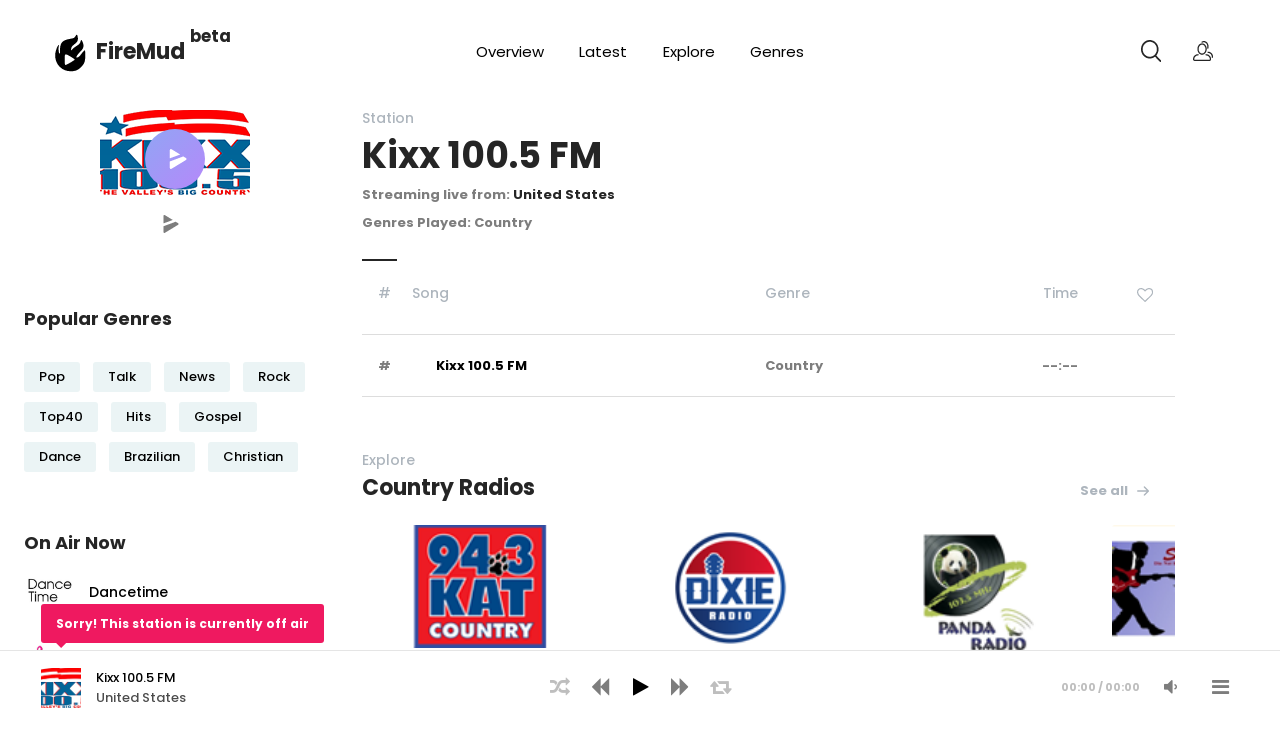

--- FILE ---
content_type: text/html; charset=UTF-8
request_url: https://firemudfm.com/t/station/kixx-100-5-fm/
body_size: 21795
content:
  	<!DOCTYPE html>
<html lang="en-US" xmlns:og="http://ogp.me/ns#"" xmlns:fb="http://ogp.me/ns/fb#" class="app">
	<head>
		<meta charset="UTF-8">
		<meta name="viewport" content="width=device-width, initial-scale=1">
		<link rel="pingback" href="https://firemudfm.com/xmlrpc.php">
		<meta https-equiv="x-dns-prefetch-control" content="on"> 
	  <link rel="dns-prefetch" href="//fonts.googleapis.com" /> 
	  <link rel="dns-prefetch" href="//fonts.gstatic.com" /> 
	  <link rel="dns-prefetch" href="//fra1.digitaloceanspaces.com" />
	  <link rel="dns-prefetch" href="//google-analytics.com" /> 
	  <link rel="dns-prefetch" href="//box.frmdcdn.com" /> 
	  <link rel="dns-prefetch" href="//square.frmdcdn.com" /> 
	  <link rel="dns-prefetch" href="//polygon.frmdcdn.com" /> 
	  <link rel="dns-prefetch" href="//line.frmdcdn.com" /> 
	  <link rel="dns-prefetch" href="//oval.frmdcdn.com" /> 
	  <link rel="dns-prefetch" href="//triangle.frmdcdn.com" /> 
	  <link rel="dns-prefetch" href="//0.gravatar.com/" /> 
	  <link rel="dns-prefetch" href="//2.gravatar.com/" /> 
	  <link rel="dns-prefetch" href="//1.gravatar.com/" />
	  <meta name='robots' content='index, follow, max-image-preview:large, max-snippet:-1, max-video-preview:-1' />
        <!-- Google Tag Manager -->
        <script>(function (w, d, s, l, i) {
                w[l] = w[l] || [];
                w[l].push({
                    'gtm.start':
                        new Date().getTime(), event: 'gtm.js'
                });
                var f = d.getElementsByTagName(s)[0],
                    j = d.createElement(s), dl = l !== 'dataLayer' ? '&l=' + l : '';
                j.async = true;
                j.src =
                    'https://www.googletagmanager.com/gtm.js?id=' + i + dl;
                f.parentNode.insertBefore(j, f);
            })(window, document, 'script', 'dataLayer', 'GTM-WTQZWJW');</script>
        <!-- End Google Tag Manager -->
              <meta property="og:title" content="Kixx 100.5 FM" />
          <meta property="og:type" content="article" />
          <meta property="og:url" content="https://firemudfm.com/t/station/kixx-100-5-fm/" />
          <meta property="og:image" content="https://firemudfm.com/wp-content/uploads/2019/11/Kixx-100.5-FM-United-States.jpg.png" />
          <meta property="og:description" content="Kixx 100.5/101.9 - WXXK is a broadcast radio station from Lebanon, NH, United States, providing" />

          <meta name="twitter:title" content="Kixx 100.5 FM" />
          <meta name="twitter:url" content="https://firemudfm.com/t/station/kixx-100-5-fm/" />
          <meta name="twitter:image" content="https://firemudfm.com/wp-content/uploads/2019/11/Kixx-100.5-FM-United-States.jpg.png" />
          <meta name="twitter:description" content="Kixx 100.5/101.9 - WXXK is a broadcast radio station from Lebanon, NH, United States, providing" />
          <meta name="twitter:card" content="summary_large_image" />
          
        
	<!-- This site is optimized with the Yoast SEO plugin v26.6 - https://yoast.com/wordpress/plugins/seo/ -->
	<title>Kixx 100.5 FM radio streaming live from United States</title>
	<meta name="description" content="Kixx 100.5 FM online, Kixx 100.5 FM radio, Kixx 100.5 FM listen online, Kixx 100.5 FM radio station, Kixx 100.5 FM United States, Kixx 100.5 FM Lebanon, Kixx 100.5 FM listen live" class="yoast-seo-meta-tag" />
	<link rel="canonical" href="https://firemudfm.com/t/station/kixx-100-5-fm/" class="yoast-seo-meta-tag" />
	<meta property="og:locale" content="en_US" class="yoast-seo-meta-tag" />
	<meta property="og:type" content="article" class="yoast-seo-meta-tag" />
	<meta property="og:title" content="Kixx 100.5 FM, Kixx 100.5 FM online, Kixx 100.5 FM radio, Kixx 100.5 FM listen online, Kixx 100.5 FM radio station, Kixx 100.5 FM United States, Kixx 100.5 FM Lebanon, Kixx 100.5 FM listen live" class="yoast-seo-meta-tag" />
	<meta property="og:description" content="Kixx 100.5 FM online, Kixx 100.5 FM radio, Kixx 100.5 FM listen online, Kixx 100.5 FM radio station, Kixx 100.5 FM United States, Kixx 100.5 FM Lebanon, Kixx 100.5 FM listen live" class="yoast-seo-meta-tag" />
	<meta property="og:url" content="https://firemudfm.com/t/station/kixx-100-5-fm/" class="yoast-seo-meta-tag" />
	<meta property="og:site_name" content="FireMud" class="yoast-seo-meta-tag" />
	<meta property="article:publisher" content="https://www.facebook.com/firemudfm" class="yoast-seo-meta-tag" />
	<meta property="og:image" content="https://firemudfm.com/wp-content/uploads/2019/11/Kixx-100.5-FM-United-States.jpg.png" class="yoast-seo-meta-tag" />
	<meta property="og:image:width" content="160" class="yoast-seo-meta-tag" />
	<meta property="og:image:height" content="85" class="yoast-seo-meta-tag" />
	<meta property="og:image:type" content="image/png" class="yoast-seo-meta-tag" />
	<meta name="twitter:card" content="summary_large_image" class="yoast-seo-meta-tag" />
	<meta name="twitter:title" content="Kixx 100.5 FM, Kixx 100.5 FM online, Kixx 100.5 FM radio, Kixx 100.5 FM listen online, Kixx 100.5 FM radio station, Kixx 100.5 FM United States, Kixx 100.5 FM Lebanon, Kixx 100.5 FM listen live" class="yoast-seo-meta-tag" />
	<meta name="twitter:description" content="Kixx 100.5 FM online, Kixx 100.5 FM radio, Kixx 100.5 FM listen online, Kixx 100.5 FM radio station, Kixx 100.5 FM United States, Kixx 100.5 FM Lebanon, Kixx 100.5 FM listen live" class="yoast-seo-meta-tag" />
	<meta name="twitter:site" content="@firemudfm" class="yoast-seo-meta-tag" />
	<script type="application/ld+json" class="yoast-schema-graph">{"@context":"https://schema.org","@graph":[{"@type":"WebPage","@id":"https://firemudfm.com/t/station/kixx-100-5-fm/","url":"https://firemudfm.com/t/station/kixx-100-5-fm/","name":"Kixx 100.5 FM radio streaming live from United States","isPartOf":{"@id":"https://firemudfm.com/#website"},"primaryImageOfPage":{"@id":"https://firemudfm.com/t/station/kixx-100-5-fm/#primaryimage"},"image":{"@id":"https://firemudfm.com/t/station/kixx-100-5-fm/#primaryimage"},"thumbnailUrl":"https://firemudfm.com/wp-content/uploads/2019/11/Kixx-100.5-FM-United-States.jpg.png","datePublished":"2019-08-05T01:39:20+00:00","description":"Kixx 100.5 FM online, Kixx 100.5 FM radio, Kixx 100.5 FM listen online, Kixx 100.5 FM radio station, Kixx 100.5 FM United States, Kixx 100.5 FM Lebanon, Kixx 100.5 FM listen live","breadcrumb":{"@id":"https://firemudfm.com/t/station/kixx-100-5-fm/#breadcrumb"},"inLanguage":"en-US","potentialAction":[{"@type":"ReadAction","target":["https://firemudfm.com/t/station/kixx-100-5-fm/"]}]},{"@type":"ImageObject","inLanguage":"en-US","@id":"https://firemudfm.com/t/station/kixx-100-5-fm/#primaryimage","url":"https://firemudfm.com/wp-content/uploads/2019/11/Kixx-100.5-FM-United-States.jpg.png","contentUrl":"https://firemudfm.com/wp-content/uploads/2019/11/Kixx-100.5-FM-United-States.jpg.png","width":160,"height":85,"caption":"Kixx 100.5 FM"},{"@type":"BreadcrumbList","@id":"https://firemudfm.com/t/station/kixx-100-5-fm/#breadcrumb","itemListElement":[{"@type":"ListItem","position":1,"name":"Home","item":"https://firemudfm.com/"},{"@type":"ListItem","position":2,"name":"Tracks","item":"https://firemudfm.com/track/"},{"@type":"ListItem","position":3,"name":"Kixx 100.5 FM"}]},{"@type":"WebSite","@id":"https://firemudfm.com/#website","url":"https://firemudfm.com/","name":"FireMud","description":"Let There Be Music","potentialAction":[{"@type":"SearchAction","target":{"@type":"EntryPoint","urlTemplate":"https://firemudfm.com/?s={search_term_string}"},"query-input":{"@type":"PropertyValueSpecification","valueRequired":true,"valueName":"search_term_string"}}],"inLanguage":"en-US"}]}</script>
	<!-- / Yoast SEO plugin. -->


<link rel='dns-prefetch' href='//ajax.googleapis.com' />
<link rel='dns-prefetch' href='//code.jquery.com' />
<link rel="alternate" type="application/rss+xml" title="FireMud &raquo; Feed" href="https://firemudfm.com/feed/" />
<link rel="alternate" type="application/rss+xml" title="FireMud &raquo; Comments Feed" href="https://firemudfm.com/comments/feed/" />
<link rel="alternate" title="oEmbed (JSON)" type="application/json+oembed" href="https://firemudfm.com/wp-json/oembed/1.0/embed?url=https%3A%2F%2Ffiremudfm.com%2Ft%2Fstation%2Fkixx-100-5-fm%2F" />
<link rel="alternate" title="oEmbed (XML)" type="text/xml+oembed" href="https://firemudfm.com/wp-json/oembed/1.0/embed?url=https%3A%2F%2Ffiremudfm.com%2Ft%2Fstation%2Fkixx-100-5-fm%2F&#038;format=xml" />
<style id='wp-img-auto-sizes-contain-inline-css' type='text/css'>
img:is([sizes=auto i],[sizes^="auto," i]){contain-intrinsic-size:3000px 1500px}
/*# sourceURL=wp-img-auto-sizes-contain-inline-css */
</style>
<style id='classic-theme-styles-inline-css' type='text/css'>
/*! This file is auto-generated */
.wp-block-button__link{color:#fff;background-color:#32373c;border-radius:9999px;box-shadow:none;text-decoration:none;padding:calc(.667em + 2px) calc(1.333em + 2px);font-size:1.125em}.wp-block-file__button{background:#32373c;color:#fff;text-decoration:none}
/*# sourceURL=/wp-includes/css/classic-themes.min.css */
</style>
<link rel='stylesheet' id='pwp-offline-style-css'  href='https://firemudfm.com/wp-content/plugins/progressive-wp/assets/styles/ui-offline.css' rel='preload' type='text/css' media='all' />
<link rel='stylesheet' id='woocommerce-layout-css' href='https://firemudfm.com/wp-content/plugins/woocommerce/assets/css/woocommerce-layout.css' type='text/css' media='all' />
<link rel='stylesheet' id='woocommerce-smallscreen-css' href='https://firemudfm.com/wp-content/plugins/woocommerce/assets/css/woocommerce-smallscreen.css' type='text/css' media='only screen and (max-width: 768px)' />
<link rel='stylesheet' id='woocommerce-general-css' href='https://firemudfm.com/wp-content/plugins/woocommerce/assets/css/woocommerce.css' type='text/css' media='all' />
<style id='woocommerce-inline-inline-css' type='text/css'>
.woocommerce form .form-row .required { visibility: visible; }
/*# sourceURL=woocommerce-inline-inline-css */
</style>
<link rel='stylesheet' id='fontawesome-css'  href='https://firemudfm.com/wp-content/themes/firemud/assets/css/font-awesome/css/font-awesome.min.css' rel='preload' type='text/css' media='all' />
<link rel='stylesheet' id='bootstrap-css'  href='https://firemudfm.com/wp-content/themes/firemud/assets/js/vendor/bootstrap/dist/css/4-1-1/bootstrap.min.css' rel='preload' type='text/css' media='all' />
<link rel='stylesheet' id='ff-owl.carousel.css-css'  href='https://firemudfm.com/wp-content/themes/firemud/assets/js/vendor/OwlCarousel2/dist/assets/owl.carousel.min.css' rel='preload' type='text/css' media='all' />
<link rel='stylesheet' id='ff-app-css'  href='https://firemudfm.com/wp-content/themes/pulsetheme/assets/css/styles/app.css' rel='preload' type='text/css' media='all' />
<link rel='stylesheet' id='ff-style-css' href='https://firemudfm.com/wp-content/themes/pulsetheme/assets/css/styles/style.css' type='text/css' media='all' />
<link rel='stylesheet' id='ff-mep-css-css' href='https://firemudfm.com/wp-content/themes/firemud/assets/js/vendor/mep/mep.min.css' type='text/css' media='all' />
<link rel='stylesheet' id='ff-pulsetheme-css'  href='https://firemudfm.com/wp-content/themes/firemud/style.css' rel='preload' type='text/css' media='all' />
<link rel='stylesheet' id='mediaelement-css'  href='https://firemudfm.com/wp-includes/js/mediaelement/mediaelementplayer-legacy.min.css' rel='preload' type='text/css' media='all' />
<link rel='stylesheet' id='wp-mediaelement-css'  href='https://firemudfm.com/wp-includes/js/mediaelement/wp-mediaelement.min.css' rel='preload' type='text/css' media='all' />
<link rel='stylesheet' id='ff-theme-css'  href='https://firemudfm.com/wp-content/themes/firemud/assets/css/style-theme.min.css' rel='preload' type='text/css' media='all' />
<link rel='stylesheet' id='perfect-scrollbar-css'  href='https://firemudfm.com/wp-content/themes/firemud/assets/js/vendor/perfect-scrollbar/css/perfect-scrollbar.css' rel='preload' type='text/css' media='all' />
		<script type="text/javascript">
			function w3tc_popupadmin_bar(url) {
				return window.open(url, '', 'width=800,height=600,status=no,toolbar=no,menubar=no,scrollbars=yes');
			}
		</script>
		<script type="text/javascript" src="https://ajax.googleapis.com/ajax/libs/jquery/2.2.4/jquery.min.js" id="jquery-js"></script>
<script type="text/javascript" src="https://code.jquery.com/jquery-migrate-1.4.1.min.js" id="jquery-migrate-js"></script>
<link rel="https://api.w.org/" href="https://firemudfm.com/wp-json/" /><link rel='shortlink' href='https://firemudfm.com/?p=78523' />
<script type='text/javascript'>var PwpJsVars = {"AjaxURL":"https:\/\/firemudfm.com\/wp-admin\/admin-ajax.php","homeurl":"https:\/\/firemudfm.com\/","installprompt":{"mode":"normal","pageloads":"2","onclick":""}};</script>		<script type="text/javascript" id="serviceworker-unregister">
			if ('serviceWorker' in navigator) {
				navigator.serviceWorker.getRegistrations().then(function (registrations) {
					registrations.forEach(function (registration) {
						if (registration.active.scriptURL === window.location.origin + '/pwp-serviceworker.js') {
							registration.unregister();
						}
					});
				});
			}
		</script>
				<script type="text/javascript" id="serviceworker">
			if (navigator.serviceWorker) {
				window.addEventListener('load', function () {
					navigator.serviceWorker.register(
						"https:\/\/firemudfm.com\/?wp_service_worker=1", {"scope": "\/"}
					);
				});
			}
		</script>
				<link rel="manifest" href="https://firemudfm.com/wp-json/wp/v2/web-app-manifest">
					<meta name="theme-color" content="#000000">
								<meta name="apple-mobile-web-app-capable" content="yes">
				<meta name="mobile-web-app-capable" content="yes">

				<link rel="apple-touch-startup-image" href="https://firemudfm.com/wp-content/uploads/2019/11/cropped-app-icon-512x512-144x144.png">

				<meta name="apple-mobile-web-app-title" content="FireMud">
		<meta name="application-name" content="FireMud">
			<noscript><style>.woocommerce-product-gallery{ opacity: 1 !important; }</style></noscript>
	<link rel="icon" href="https://firemudfm.com/wp-content/uploads/2019/11/cropped-app-icon-512x512-32x32.png" sizes="32x32" />
<link rel="icon" href="https://firemudfm.com/wp-content/uploads/2019/11/cropped-app-icon-512x512-192x192.png" sizes="192x192" />
<link rel="apple-touch-icon" href="https://firemudfm.com/wp-content/uploads/2019/11/cropped-app-icon-512x512-180x180.png" />
<meta name="msapplication-TileImage" content="https://firemudfm.com/wp-content/uploads/2019/11/cropped-app-icon-512x512-270x270.png" />
	<link rel='stylesheet' id='wc-blocks-style-css' href='https://firemudfm.com/wp-content/plugins/woocommerce/assets/client/blocks/wc-blocks.css' type='text/css' media='all' />
<style id='global-styles-inline-css' type='text/css'>
:root{--wp--preset--aspect-ratio--square: 1;--wp--preset--aspect-ratio--4-3: 4/3;--wp--preset--aspect-ratio--3-4: 3/4;--wp--preset--aspect-ratio--3-2: 3/2;--wp--preset--aspect-ratio--2-3: 2/3;--wp--preset--aspect-ratio--16-9: 16/9;--wp--preset--aspect-ratio--9-16: 9/16;--wp--preset--color--black: #000000;--wp--preset--color--cyan-bluish-gray: #abb8c3;--wp--preset--color--white: #ffffff;--wp--preset--color--pale-pink: #f78da7;--wp--preset--color--vivid-red: #cf2e2e;--wp--preset--color--luminous-vivid-orange: #ff6900;--wp--preset--color--luminous-vivid-amber: #fcb900;--wp--preset--color--light-green-cyan: #7bdcb5;--wp--preset--color--vivid-green-cyan: #00d084;--wp--preset--color--pale-cyan-blue: #8ed1fc;--wp--preset--color--vivid-cyan-blue: #0693e3;--wp--preset--color--vivid-purple: #9b51e0;--wp--preset--gradient--vivid-cyan-blue-to-vivid-purple: linear-gradient(135deg,rgb(6,147,227) 0%,rgb(155,81,224) 100%);--wp--preset--gradient--light-green-cyan-to-vivid-green-cyan: linear-gradient(135deg,rgb(122,220,180) 0%,rgb(0,208,130) 100%);--wp--preset--gradient--luminous-vivid-amber-to-luminous-vivid-orange: linear-gradient(135deg,rgb(252,185,0) 0%,rgb(255,105,0) 100%);--wp--preset--gradient--luminous-vivid-orange-to-vivid-red: linear-gradient(135deg,rgb(255,105,0) 0%,rgb(207,46,46) 100%);--wp--preset--gradient--very-light-gray-to-cyan-bluish-gray: linear-gradient(135deg,rgb(238,238,238) 0%,rgb(169,184,195) 100%);--wp--preset--gradient--cool-to-warm-spectrum: linear-gradient(135deg,rgb(74,234,220) 0%,rgb(151,120,209) 20%,rgb(207,42,186) 40%,rgb(238,44,130) 60%,rgb(251,105,98) 80%,rgb(254,248,76) 100%);--wp--preset--gradient--blush-light-purple: linear-gradient(135deg,rgb(255,206,236) 0%,rgb(152,150,240) 100%);--wp--preset--gradient--blush-bordeaux: linear-gradient(135deg,rgb(254,205,165) 0%,rgb(254,45,45) 50%,rgb(107,0,62) 100%);--wp--preset--gradient--luminous-dusk: linear-gradient(135deg,rgb(255,203,112) 0%,rgb(199,81,192) 50%,rgb(65,88,208) 100%);--wp--preset--gradient--pale-ocean: linear-gradient(135deg,rgb(255,245,203) 0%,rgb(182,227,212) 50%,rgb(51,167,181) 100%);--wp--preset--gradient--electric-grass: linear-gradient(135deg,rgb(202,248,128) 0%,rgb(113,206,126) 100%);--wp--preset--gradient--midnight: linear-gradient(135deg,rgb(2,3,129) 0%,rgb(40,116,252) 100%);--wp--preset--font-size--small: 13px;--wp--preset--font-size--medium: 20px;--wp--preset--font-size--large: 36px;--wp--preset--font-size--x-large: 42px;--wp--preset--spacing--20: 0.44rem;--wp--preset--spacing--30: 0.67rem;--wp--preset--spacing--40: 1rem;--wp--preset--spacing--50: 1.5rem;--wp--preset--spacing--60: 2.25rem;--wp--preset--spacing--70: 3.38rem;--wp--preset--spacing--80: 5.06rem;--wp--preset--shadow--natural: 6px 6px 9px rgba(0, 0, 0, 0.2);--wp--preset--shadow--deep: 12px 12px 50px rgba(0, 0, 0, 0.4);--wp--preset--shadow--sharp: 6px 6px 0px rgba(0, 0, 0, 0.2);--wp--preset--shadow--outlined: 6px 6px 0px -3px rgb(255, 255, 255), 6px 6px rgb(0, 0, 0);--wp--preset--shadow--crisp: 6px 6px 0px rgb(0, 0, 0);}:where(.is-layout-flex){gap: 0.5em;}:where(.is-layout-grid){gap: 0.5em;}body .is-layout-flex{display: flex;}.is-layout-flex{flex-wrap: wrap;align-items: center;}.is-layout-flex > :is(*, div){margin: 0;}body .is-layout-grid{display: grid;}.is-layout-grid > :is(*, div){margin: 0;}:where(.wp-block-columns.is-layout-flex){gap: 2em;}:where(.wp-block-columns.is-layout-grid){gap: 2em;}:where(.wp-block-post-template.is-layout-flex){gap: 1.25em;}:where(.wp-block-post-template.is-layout-grid){gap: 1.25em;}.has-black-color{color: var(--wp--preset--color--black) !important;}.has-cyan-bluish-gray-color{color: var(--wp--preset--color--cyan-bluish-gray) !important;}.has-white-color{color: var(--wp--preset--color--white) !important;}.has-pale-pink-color{color: var(--wp--preset--color--pale-pink) !important;}.has-vivid-red-color{color: var(--wp--preset--color--vivid-red) !important;}.has-luminous-vivid-orange-color{color: var(--wp--preset--color--luminous-vivid-orange) !important;}.has-luminous-vivid-amber-color{color: var(--wp--preset--color--luminous-vivid-amber) !important;}.has-light-green-cyan-color{color: var(--wp--preset--color--light-green-cyan) !important;}.has-vivid-green-cyan-color{color: var(--wp--preset--color--vivid-green-cyan) !important;}.has-pale-cyan-blue-color{color: var(--wp--preset--color--pale-cyan-blue) !important;}.has-vivid-cyan-blue-color{color: var(--wp--preset--color--vivid-cyan-blue) !important;}.has-vivid-purple-color{color: var(--wp--preset--color--vivid-purple) !important;}.has-black-background-color{background-color: var(--wp--preset--color--black) !important;}.has-cyan-bluish-gray-background-color{background-color: var(--wp--preset--color--cyan-bluish-gray) !important;}.has-white-background-color{background-color: var(--wp--preset--color--white) !important;}.has-pale-pink-background-color{background-color: var(--wp--preset--color--pale-pink) !important;}.has-vivid-red-background-color{background-color: var(--wp--preset--color--vivid-red) !important;}.has-luminous-vivid-orange-background-color{background-color: var(--wp--preset--color--luminous-vivid-orange) !important;}.has-luminous-vivid-amber-background-color{background-color: var(--wp--preset--color--luminous-vivid-amber) !important;}.has-light-green-cyan-background-color{background-color: var(--wp--preset--color--light-green-cyan) !important;}.has-vivid-green-cyan-background-color{background-color: var(--wp--preset--color--vivid-green-cyan) !important;}.has-pale-cyan-blue-background-color{background-color: var(--wp--preset--color--pale-cyan-blue) !important;}.has-vivid-cyan-blue-background-color{background-color: var(--wp--preset--color--vivid-cyan-blue) !important;}.has-vivid-purple-background-color{background-color: var(--wp--preset--color--vivid-purple) !important;}.has-black-border-color{border-color: var(--wp--preset--color--black) !important;}.has-cyan-bluish-gray-border-color{border-color: var(--wp--preset--color--cyan-bluish-gray) !important;}.has-white-border-color{border-color: var(--wp--preset--color--white) !important;}.has-pale-pink-border-color{border-color: var(--wp--preset--color--pale-pink) !important;}.has-vivid-red-border-color{border-color: var(--wp--preset--color--vivid-red) !important;}.has-luminous-vivid-orange-border-color{border-color: var(--wp--preset--color--luminous-vivid-orange) !important;}.has-luminous-vivid-amber-border-color{border-color: var(--wp--preset--color--luminous-vivid-amber) !important;}.has-light-green-cyan-border-color{border-color: var(--wp--preset--color--light-green-cyan) !important;}.has-vivid-green-cyan-border-color{border-color: var(--wp--preset--color--vivid-green-cyan) !important;}.has-pale-cyan-blue-border-color{border-color: var(--wp--preset--color--pale-cyan-blue) !important;}.has-vivid-cyan-blue-border-color{border-color: var(--wp--preset--color--vivid-cyan-blue) !important;}.has-vivid-purple-border-color{border-color: var(--wp--preset--color--vivid-purple) !important;}.has-vivid-cyan-blue-to-vivid-purple-gradient-background{background: var(--wp--preset--gradient--vivid-cyan-blue-to-vivid-purple) !important;}.has-light-green-cyan-to-vivid-green-cyan-gradient-background{background: var(--wp--preset--gradient--light-green-cyan-to-vivid-green-cyan) !important;}.has-luminous-vivid-amber-to-luminous-vivid-orange-gradient-background{background: var(--wp--preset--gradient--luminous-vivid-amber-to-luminous-vivid-orange) !important;}.has-luminous-vivid-orange-to-vivid-red-gradient-background{background: var(--wp--preset--gradient--luminous-vivid-orange-to-vivid-red) !important;}.has-very-light-gray-to-cyan-bluish-gray-gradient-background{background: var(--wp--preset--gradient--very-light-gray-to-cyan-bluish-gray) !important;}.has-cool-to-warm-spectrum-gradient-background{background: var(--wp--preset--gradient--cool-to-warm-spectrum) !important;}.has-blush-light-purple-gradient-background{background: var(--wp--preset--gradient--blush-light-purple) !important;}.has-blush-bordeaux-gradient-background{background: var(--wp--preset--gradient--blush-bordeaux) !important;}.has-luminous-dusk-gradient-background{background: var(--wp--preset--gradient--luminous-dusk) !important;}.has-pale-ocean-gradient-background{background: var(--wp--preset--gradient--pale-ocean) !important;}.has-electric-grass-gradient-background{background: var(--wp--preset--gradient--electric-grass) !important;}.has-midnight-gradient-background{background: var(--wp--preset--gradient--midnight) !important;}.has-small-font-size{font-size: var(--wp--preset--font-size--small) !important;}.has-medium-font-size{font-size: var(--wp--preset--font-size--medium) !important;}.has-large-font-size{font-size: var(--wp--preset--font-size--large) !important;}.has-x-large-font-size{font-size: var(--wp--preset--font-size--x-large) !important;}
/*# sourceURL=global-styles-inline-css */
</style>
</head>

<body class="wp-singular track-template-default single single-track postid-78523 admin-bar no-customize-support wp-theme-pulsetheme wp-child-theme-firemud theme-pulsetheme woocommerce-no-js single-track-track_genre-country single-track-track_tag-lebanon-new-hampshire single-track-track_tag-new-hampshire single-track-track_tag-united-states ">
        <!-- Google Tag Manager (noscript) -->
        <noscript>
            <iframe src="https://www.googletagmanager.com/ns.html?id=GTM-WTQZWJW"
                    height="0" width="0" style="display:none;visibility:hidden"></iframe>
        </noscript>
        <!-- End Google Tag Manager (noscript) -->
		<div class="app dk hide-player" id="app"><div id="content" class="app-content white bg box-shadow-z2" role="main"></div><div class="app-footer app-player hide white bg adonis-player-wrap ">
	<div class=" off-canvas-right d-flex flex-column show">
		<?php// get_template_part( 'templates/block/top','player' ); ?>
		<div class="playlist jp-playlist " style="width:100%"></div>
	</div>
</div>

		<div id="wrap" class="main-wrap">
		<div id="site-header">
	<div id="primary-menu-offcanvas" class="off-canvas off-canvas-left d-flex flex-column">
	<div class="mr-auto ml-4 mt-4">		<a class="close-offcanvas-main-menu" href="#" data-target="#primary-menu-offcanvas">
			<span class="adonis-icon icon-5x">
				<svg version="1.1" xmlns="http://www.w3.org/2000/svg"  viewBox="0 0 24 24">
					<path d="M13.4 12l5.3-5.3c0.4-0.4 0.4-1 0-1.4s-1-0.4-1.4 0l-5.3 5.3-5.3-5.3c-0.4-0.4-1-0.4-1.4 0s-0.4 1 0 1.4l5.3 5.3-5.3 5.3c-0.4 0.4-0.4 1 0 1.4 0.2 0.2 0.4 0.3 0.7 0.3s0.5-0.1 0.7-0.3l5.3-5.3 5.3 5.3c0.2 0.2 0.5 0.3 0.7 0.3s0.5-0.1 0.7-0.3c0.4-0.4 0.4-1 0-1.4l-5.3-5.3z"></path></svg></span>
		</a>
	</div>
	<div class="side-nav-container d-flex flex-column align-items-center ml-auto mr-auto position-relative">
		<ul class="side-nav adonis-effect" data-animation="menuTwo" id="site-side-nav" data-level="1"
			data-animation-item="> li > a">
			<li class="nav-item">
				<a class="nav-link" href="/">Home</a>
			</li>
						<li class="nav-item">
				<a class="nav-link" href="https://wpshoutout.firemudfm.com" rel="noopener noreferrer" target="_blank">WP
					Shoutout</a>
			</li>
			<li class="nav-item">
				<a class="nav-link" href="https://classic.firemudfm.com/register" rel="noopener noreferrer"
				   target="_blank">Join as Artist</a>
			</li>
					</ul>
	</div>
	<footer class="p-3">
		<div class="social-icons">
			<ul class="list-inline horizon-list fs-3">
								<li>
					<a href="https://facebook.com/firemudfm" target="_blank" rel="noopener noreferrer">
						<span class="adonis-icon icon-1x">
							<svg version="1.1" xmlns="http://www.w3.org/2000/svg" height="15" viewBox="0 0 32 32">
								<path
									d="M19 6h5v-6h-5c-3.86 0-7 3.14-7 7v3h-4v6h4v16h6v-16h5l1-6h-6v-3c0-0.542 0.458-1 1-1z"></path>
							</svg>
						</span>
					</a>
				</li>
								<li>
					<a href="https://twitter.com/firemudfm" target="_blank" rel="noopener noreferrer">
						<span class="adonis-icon icon-1x">
							<svg version="1.1" xmlns="http://www.w3.org/2000/svg" height="15" viewBox="0 0 32 32">
								<path
									d="M32 7.075c-1.175 0.525-2.444 0.875-3.769 1.031 1.356-0.813 2.394-2.1 2.887-3.631-1.269 0.75-2.675 1.3-4.169 1.594-1.2-1.275-2.906-2.069-4.794-2.069-3.625 0-6.563 2.938-6.563 6.563 0 0.512 0.056 1.012 0.169 1.494-5.456-0.275-10.294-2.888-13.531-6.862-0.563 0.969-0.887 2.1-0.887 3.3 0 2.275 1.156 4.287 2.919 5.463-1.075-0.031-2.087-0.331-2.975-0.819 0 0.025 0 0.056 0 0.081 0 3.181 2.263 5.838 5.269 6.437-0.55 0.15-1.131 0.231-1.731 0.231-0.425 0-0.831-0.044-1.237-0.119 0.838 2.606 3.263 4.506 6.131 4.563-2.25 1.762-5.075 2.813-8.156 2.813-0.531 0-1.050-0.031-1.569-0.094 2.913 1.869 6.362 2.95 10.069 2.95 12.075 0 18.681-10.006 18.681-18.681 0-0.287-0.006-0.569-0.019-0.85 1.281-0.919 2.394-2.075 3.275-3.394z"></path>
							</svg>
						</span>
					</a>
				</li>
												<li>
					<a href="https://instagram.com/firemudfm" target="_blank" rel="noopener noreferrer">
						<span class="adonis-icon icon-1x">
							<svg version="1.1" xmlns="http://www.w3.org/2000/svg" height="15" viewBox="0 0 32 32">
								<path
									d="M16 2.881c4.275 0 4.781 0.019 6.462 0.094 1.563 0.069 2.406 0.331 2.969 0.55 0.744 0.288 1.281 0.638 1.837 1.194 0.563 0.563 0.906 1.094 1.2 1.838 0.219 0.563 0.481 1.412 0.55 2.969 0.075 1.688 0.094 2.194 0.094 6.463s-0.019 4.781-0.094 6.463c-0.069 1.563-0.331 2.406-0.55 2.969-0.288 0.744-0.637 1.281-1.194 1.837-0.563 0.563-1.094 0.906-1.837 1.2-0.563 0.219-1.413 0.481-2.969 0.55-1.688 0.075-2.194 0.094-6.463 0.094s-4.781-0.019-6.463-0.094c-1.563-0.069-2.406-0.331-2.969-0.55-0.744-0.288-1.281-0.637-1.838-1.194-0.563-0.563-0.906-1.094-1.2-1.837-0.219-0.563-0.481-1.413-0.55-2.969-0.075-1.688-0.094-2.194-0.094-6.463s0.019-4.781 0.094-6.463c0.069-1.563 0.331-2.406 0.55-2.969 0.288-0.744 0.638-1.281 1.194-1.838 0.563-0.563 1.094-0.906 1.838-1.2 0.563-0.219 1.412-0.481 2.969-0.55 1.681-0.075 2.188-0.094 6.463-0.094zM16 0c-4.344 0-4.887 0.019-6.594 0.094-1.7 0.075-2.869 0.35-3.881 0.744-1.056 0.412-1.95 0.956-2.837 1.85-0.894 0.888-1.438 1.781-1.85 2.831-0.394 1.019-0.669 2.181-0.744 3.881-0.075 1.713-0.094 2.256-0.094 6.6s0.019 4.887 0.094 6.594c0.075 1.7 0.35 2.869 0.744 3.881 0.413 1.056 0.956 1.95 1.85 2.837 0.887 0.887 1.781 1.438 2.831 1.844 1.019 0.394 2.181 0.669 3.881 0.744 1.706 0.075 2.25 0.094 6.594 0.094s4.888-0.019 6.594-0.094c1.7-0.075 2.869-0.35 3.881-0.744 1.050-0.406 1.944-0.956 2.831-1.844s1.438-1.781 1.844-2.831c0.394-1.019 0.669-2.181 0.744-3.881 0.075-1.706 0.094-2.25 0.094-6.594s-0.019-4.887-0.094-6.594c-0.075-1.7-0.35-2.869-0.744-3.881-0.394-1.063-0.938-1.956-1.831-2.844-0.887-0.887-1.781-1.438-2.831-1.844-1.019-0.394-2.181-0.669-3.881-0.744-1.712-0.081-2.256-0.1-6.6-0.1v0z"></path><path
									d="M16 7.781c-4.537 0-8.219 3.681-8.219 8.219s3.681 8.219 8.219 8.219 8.219-3.681 8.219-8.219c0-4.537-3.681-8.219-8.219-8.219zM16 21.331c-2.944 0-5.331-2.387-5.331-5.331s2.387-5.331 5.331-5.331c2.944 0 5.331 2.387 5.331 5.331s-2.387 5.331-5.331 5.331z"></path><path
									d="M26.462 7.456c0 1.060-0.859 1.919-1.919 1.919s-1.919-0.859-1.919-1.919c0-1.060 0.859-1.919 1.919-1.919s1.919 0.859 1.919 1.919z">
								</path>
							</svg>
						</span>
					</a>
				</li>
			</ul>
		</div>
		<div class="copyright"> Copyright &copy; 2026 FireMud FM. All rights reserved.
		</div>
	</footer>
</div>

	<header class="site-header">
		<div class="master-container-fluid header-inner mb-3 mb-md-4 mt-3">
			<div class="row justify-content-between">
				<div class="col-auto col-xl-3 d-flex align-items-center pr-0">
					<div class="brand">
	<a class="brand d-flex align-items-center" href="/">
     <span class="logo-play icon-brand-play adonis-icon fs-9 mr-md-2 mr-1"><svg version="1.0" xmlns="http://www.w3.org/2000/svg"
	 width="27.000000pt" height="32.000000pt" viewBox="0 0 54.000000 64.000000"
	 preserveAspectRatio="xMidYMid meet">
<metadata>
Created by potrace 1.15, written by Peter Selinger 2001-2017
</metadata>
<g transform="translate(0.000000,64.000000) scale(0.100000,-0.100000)"
   fill="#000000" stroke="none">
<path d="M352 545 c-6 -13 -22 -27 -34 -30 -13 -3 -45 -10 -73 -15 -95 -21
-125 -61 -125 -172 -1 -49 -3 -59 -11 -45 -12 20 -14 100 -4 117 3 5 2 10 -3
10 -20 0 -55 -100 -55 -157 0 -167 146 -277 308 -232 52 15 119 82 134 134 14
50 15 175 1 175 -6 0 -26 -22 -45 -49 -33 -45 -52 -61 -76 -61 -15 0 16 52 51
85 51 48 63 84 44 139 -18 53 -29 58 -37 16 -5 -22 -20 -39 -62 -66 -31 -19
-59 -42 -62 -50 -9 -25 -20 -15 -15 16 3 20 17 39 48 62 49 37 59 61 50 113
-8 41 -19 44 -34 10z m-73 -311 c34 -20 61 -40 61 -45 0 -11 -133 -88 -142
-82 -5 2 -8 40 -8 84 0 94 2 95 89 43z"></path>
</g>
</svg>
	 </span>
		<span class="fs-6 fs-lg-8">
				<strong>
					FireMud
													<sup>beta</sup>
										</strong>
		</span>
	</a>
</div>
				</div>
				<div
					class="col-auto col-xl-3 d-flex justify-content-end justify-content-lg-end align-items-center order-xl-3 align-items-stretch pl-0">
					<div>
	<a class="nav-link search-modal" id="btn-search-4" href="javascript:;">
		<span class="adonis-icon icon-3x">
			<svg version="1.1" xmlns="http://www.w3.org/2000/svg" height="32" viewBox="0 0 30 32">
				<path d="M30.046 29.806l-7.127-7.287c2.109-2.395 3.397-5.558 3.397-9.021 0-3.721-1.486-7.094-3.896-9.56l0.003 0.003c-2.361-2.432-5.661-3.942-9.313-3.942s-6.953 1.51-9.31 3.939l-0.003 0.003c-2.388 2.462-3.86 5.824-3.86 9.53s1.472 7.068 3.863 9.533l-0.003-0.003c2.35 2.441 5.645 3.958 9.295 3.958 2.992 0 5.747-1.020 7.935-2.73l-0.028 0.021 7.207 7.383c0.232 0.225 0.548 0.364 0.896 0.368h0.001c0.344-0.001 0.656-0.142 0.881-0.368l0-0c0.252-0.237 0.409-0.573 0.409-0.945 0-0.34-0.131-0.65-0.345-0.881l0.001 0.001zM20.709 21.189c-1.906 1.978-4.577 3.206-7.536 3.206s-5.63-1.228-7.532-3.203l-0.003-0.003c-1.932-1.992-3.123-4.713-3.123-7.712s1.191-5.719 3.126-7.715l-0.003 0.003c1.906-1.978 4.577-3.206 7.536-3.206s5.63 1.228 7.532 3.203l0.003 0.003c1.932 1.992 3.123 4.713 3.123 7.712s-1.191 5.719-3.126 7.715l0.003-0.003z"></path>
			</svg>
		</span>
	</a>
</div>
<div class="nav-item position-relative">
	
					<a href="/account"
		   class="nav-link search-modal inactive-color fm-login-btn-icon">
					<span class="adonis-icon icon-3x">
						<svg version="1.1" xmlns="http://www.w3.org/2000/svg"
							 height="32"
							 viewBox="0 0 32 32">
							<path
								d="M14.496 22c4.136 0 7.504-4.096 7.504-9.128s-3.368-9.12-7.504-9.12c-2.195 0.041-4.134 1.105-5.363 2.735l-0.013 0.017c-1.323 1.704-2.121 3.874-2.121 6.23 0 0.060 0 0.12 0.002 0.179l-0-0.009c0 5 3.4 9.096 7.496 9.096zM14.496 5.752c3.040 0 5.504 3.2 5.504 7.12s-2.464 7.128-5.504 7.128-5.496-3.2-5.496-7.128 2.464-7.12 5.496-7.12zM20.8 21c-0.552 0-1 0.448-1 1s0.448 1 1 1v0c3.422 0.005 6.195 2.778 6.2 6.2v0c0 0.442-0.358 0.8-0.8 0.8v0h-23.4c-0.442 0-0.8-0.358-0.8-0.8v0c0.005-3.422 2.778-6.195 6.2-6.2h0c0.552 0 1-0.448 1-1s-0.448-1-1-1v0c-4.527 0.005-8.195 3.673-8.2 8.2v0c0 1.546 1.254 2.8 2.8 2.8v0h23.4c1.546 0 2.8-1.254 2.8-2.8v0c-0.005-4.527-3.673-8.195-8.2-8.2h-0zM15.2 2.64c0.647-0.4 1.432-0.637 2.271-0.64h0.001c3.032 0 5.496 3.2 5.496 7.128 0.001 0.047 0.001 0.102 0.001 0.158 0 0.678-0.073 1.339-0.213 1.975l0.011-0.061c-0.017 0.068-0.026 0.146-0.026 0.227 0 0.471 0.325 0.865 0.763 0.972l0.007 0.001c0.035 0.004 0.075 0.006 0.116 0.006s0.081-0.002 0.121-0.006l-0.005 0c0.477-0.006 0.873-0.344 0.967-0.793l0.001-0.007c0.183-0.749 0.288-1.61 0.288-2.494 0-0.006 0-0.012-0-0.019v0.001c0-4.992-3.4-9.088-7.496-9.088-1.215 0.004-2.35 0.345-3.316 0.936l0.028-0.016c-0.37 0.152-0.626 0.51-0.626 0.927 0 0.552 0.448 1 1 1 0.23 0 0.443-0.078 0.612-0.209l-0.002 0.002zM24 17.040c-0.552 0-1 0.448-1 1s0.448 1 1 1v0c3.326 0.053 6.002 2.761 6.002 6.095 0 0.059-0.001 0.118-0.003 0.177l0-0.009c-0.001 0.119-0.027 0.232-0.074 0.333l0.002-0.005c-0.052 0.118-0.083 0.256-0.083 0.401 0 0.407 0.241 0.758 0.589 0.917l0.006 0.003c0.114 0.056 0.249 0.088 0.391 0.088 0.006 0 0.012-0 0.018-0h-0.001c0.414-0.011 0.764-0.27 0.91-0.633l0.002-0.007c0.152-0.333 0.24-0.723 0.24-1.133 0-0.004 0-0.008-0-0.012v0.001c0.001-0.048 0.002-0.104 0.002-0.161 0-4.438-3.571-8.042-7.997-8.095l-0.005-0z"></path>
						</svg>
					</span>
					</a>

	</div>
				</div>
				<div class="col-xl-6 d-flex align-items-center justify-content-center d-none d-md-block order-xl-2">
					<nav class="navbar navbar-expand scroll-x">
	<div class="collapse navbar-collapse adonis-tabbed-nav tab-style-2 justify-content-center">
		<div class="d-inline-block">
			<ul class="navbar-nav mr-auto ml-auto moving-border mt-3 mt-xl-0">
				<li class="menu-item ">
					<a class="nav-link adonis-ajax-load loaded m-item "
					   href="/"
					   data-target="#browse-content-overview"
					   data-content="browse-overview">
						Overview
					</a>
				</li>
				<li class="menu-item ">
					<a class="nav-link adonis-ajax-load m-item" href="/radio-latest"
					   data-target="#radio-latest"
					   data-content="radio-latest">
						Latest
					</a>
				</li>
				<li class="menu-item ">
					<a class="nav-link adonis-ajax-load m-item" href="/radio-explore"
					   data-target="#radio-explore"
					   data-content="radio-explore">
						Explore
					</a>
				</li>
				<li class="menu-item ">
					<a class="nav-link adonis-ajax-load m-item" href="/browse-genres"
					   data-target="#browse-genres"
					   data-content="browse-genres">Genres</a>
				</li>
			</ul>
			<hr class="border-hr">
		</div>
	</div>
</nav>
				</div>
			</div>
		</div>
	</header>
</div>
		<div id="site-content">
			<div id="site-content-inner">
				<main id="main" class="position-relative">
					<div class="position-relative">
						
<section class="album-top-content">
	<div class="album-spacer d-none"></div>
	<div class="row">
				<div class="col-xl-3 flex-column-sidebar-xl album-poster">
			<div class="text-center  mb-4 pl-4">
				<div class="album-image">
					<div class="music-img-box d-inline-block">
						<div class="img-box">
							<img class="retina box-rounded-md"
								 src="https://firemudfm.com/wp-content/uploads/2019/11/Kixx-100.5-FM-United-States.jpg-150x85.png"
								 data-2x="https://firemudfm.com/wp-content/uploads/2019/11/Kixx-100.5-FM-United-States.jpg-150x85.png"
								 alt="Kixx 100.5 FM">
						</div>
						<div class="absolute-info">
							<a class="btn btn-60-60 btn-primary absolute-center adonis-album-button round-btn text-light item  item-single post-id-78523"
							   data-id="78523"
							   data-album-id="1" role="button" tabindex="0"
																	data-genre-id="966"
									>
								<span
									class="adonis-icon icon-play icon-2x pointer play-btn-dark round btn bg-transparent">
									<i class="play-icon btn-playpause"></i>
																	</span>
															</a>
						</div>
					</div>
				</div>
				<div class="pb-4 d-inline-block">
										<span class="adonis-icon pr-2 icon-1x">
						<svg version="1.1" xmlns="http://www.w3.org/2000/svg"
							 viewBox="0 0 27 32">
							<path d="M2.594 0.275c-0.257-0.166-0.571-0.265-0.908-0.265-0.932 0-1.688 0.756-1.688 1.688 0 0.028 0.001 0.055 0.002 0.082l-0-0.004v13.246l16.702-6.219zM26.030 14.49l-4.184-2.541-21.846 8.102v10.154c-0.001 0.024-0.002 0.051-0.002 0.079 0 0.927 0.752 1.679 1.679 1.679 0.319 0 0.617-0.089 0.871-0.243l-0.007 0.004c1.501-0.888 22.21-13.433 23.489-14.214 0.52-0.316 0.863-0.88 0.863-1.524s-0.342-1.207-0.855-1.519l-0.008-0.004z"></path></svg></span>
									</div>
			</div>
			<div class="order-md-1 flex-column-sidebar-md sidebar text-md-left mb-4 pl-4 pr-4 d-none d-sm-block">
				<div class="widget  d-sm-block d-done">
	<div class="d-flex justify-content-between inactive-colored-links">
		<h4 class="widget-title">Popular Genres</h4>
	</div>
	<div class="tagcloud">
					<a href="https://firemudfm.com/genre/pop/" data-id="887">
				Pop			</a>
						<a href="https://firemudfm.com/genre/talk/" data-id="993">
				Talk			</a>
						<a href="https://firemudfm.com/genre/news/" data-id="992">
				News			</a>
						<a href="https://firemudfm.com/genre/rock/" data-id="874">
				Rock			</a>
						<a href="https://firemudfm.com/genre/top40/" data-id="1386">
				Top40			</a>
						<a href="https://firemudfm.com/genre/hits/" data-id="991">
				Hits			</a>
						<a href="https://firemudfm.com/genre/gospel/" data-id="940">
				Gospel			</a>
						<a href="https://firemudfm.com/genre/dance/" data-id="897">
				Dance			</a>
						<a href="https://firemudfm.com/genre/brazilian/" data-id="1794">
				Brazilian			</a>
						<a href="https://firemudfm.com/genre/christian/" data-id="996">
				Christian			</a>
				</div>
</div>
	<div class="widget  d-sm-block d-done">
		<div class="d-flex justify-content-between inactive-colored-links mb-3">
			<h4>On Air Now</h4>
		</div>
							<div class="item item-single post-id-116069"
						 data-id="116069"
													data-genre-id="1393"
							>
						<div class="img-box-horizontal music-img-box img-box-horizontal-style-2  vertical-layout"> 							<div class="img-box img-box-sm box-rounded-sm">
								<img src="https://firemudfm.com/wp-content/uploads/2019/11/Dancetime-Germany.jpg.png"
									 alt="Dancetime">
							</div>
							<div class="des">
								<h6 class="title">
									<a href="https://firemudfm.com/t/station/dancetime/">
										Dancetime									</a>
								</h6>
								<p class="sub-title">
									<a href="https://firemudfm.com/u/radio-station/germany/">
										Germany									</a>
								</p>
							</div>
							<div class="hover-state d-flex justify-content-between align-items-center">
								<span class="pointer play-btn-dark box-rounded-sm">
									<i class="play-icon btn-playpause"></i>
								</span>
								<div class="d-flex align-items-center">
									<span class="adonis-icon color-active pointer mr-2 icon-2x">
										<svg xmlns="http://www.w3.org/2000/svg" version="1.1">
											<use xlink:href="#icon-heart-blank"></use>
										</svg>
									</span>
									<span class="pointer dropdown-menu-toggle">
										<span class="icon-dot-nav-horizontal color-active"></span>
									</span>
								</div>
							</div>
						</div>
					</div>
									<div class="item item-single post-id-47409"
						 data-id="47409"
													data-genre-id="1496"
							>
						<div class="img-box-horizontal music-img-box img-box-horizontal-style-2  vertical-layout"> 							<div class="img-box img-box-sm box-rounded-sm">
								<img src="https://firemudfm.com/wp-content/uploads/2019/11/Son-Latino-Colombia.jpg-150x85.png"
									 alt="Son Latino">
							</div>
							<div class="des">
								<h6 class="title">
									<a href="https://firemudfm.com/t/station/son-latino/">
										Son Latino									</a>
								</h6>
								<p class="sub-title">
									<a href="https://firemudfm.com/u/radio-station/colombia/">
										Colombia									</a>
								</p>
							</div>
							<div class="hover-state d-flex justify-content-between align-items-center">
								<span class="pointer play-btn-dark box-rounded-sm">
									<i class="play-icon btn-playpause"></i>
								</span>
								<div class="d-flex align-items-center">
									<span class="adonis-icon color-active pointer mr-2 icon-2x">
										<svg xmlns="http://www.w3.org/2000/svg" version="1.1">
											<use xlink:href="#icon-heart-blank"></use>
										</svg>
									</span>
									<span class="pointer dropdown-menu-toggle">
										<span class="icon-dot-nav-horizontal color-active"></span>
									</span>
								</div>
							</div>
						</div>
					</div>
									<div class="item item-single post-id-95170"
						 data-id="95170"
													data-genre-id="992"
							>
						<div class="img-box-horizontal music-img-box img-box-horizontal-style-2  vertical-layout"> 							<div class="img-box img-box-sm box-rounded-sm">
								<img src="https://firemudfm.com/wp-content/uploads/2019/11/InfoRádió-Hungary.jpg-150x85.png"
									 alt="InfoRádió">
							</div>
							<div class="des">
								<h6 class="title">
									<a href="https://firemudfm.com/t/station/inforadio/">
										InfoRádió									</a>
								</h6>
								<p class="sub-title">
									<a href="https://firemudfm.com/u/radio-station/hungary/">
										Hungary									</a>
								</p>
							</div>
							<div class="hover-state d-flex justify-content-between align-items-center">
								<span class="pointer play-btn-dark box-rounded-sm">
									<i class="play-icon btn-playpause"></i>
								</span>
								<div class="d-flex align-items-center">
									<span class="adonis-icon color-active pointer mr-2 icon-2x">
										<svg xmlns="http://www.w3.org/2000/svg" version="1.1">
											<use xlink:href="#icon-heart-blank"></use>
										</svg>
									</span>
									<span class="pointer dropdown-menu-toggle">
										<span class="icon-dot-nav-horizontal color-active"></span>
									</span>
								</div>
							</div>
						</div>
					</div>
									<div class="item item-single post-id-119273"
						 data-id="119273"
													data-genre-id="1381"
							>
						<div class="img-box-horizontal music-img-box img-box-horizontal-style-2  vertical-layout"> 							<div class="img-box img-box-sm box-rounded-sm">
								<img src="https://firemudfm.com/wp-content/uploads/2019/11/Infinite-FM-DXSJ-Philippines.jpg.png"
									 alt="Infinite FM DXSJ">
							</div>
							<div class="des">
								<h6 class="title">
									<a href="https://firemudfm.com/t/station/infinite-fm-dxsj/">
										Infinite FM DXSJ									</a>
								</h6>
								<p class="sub-title">
									<a href="https://firemudfm.com/u/radio-station/philippines/">
										Philippines									</a>
								</p>
							</div>
							<div class="hover-state d-flex justify-content-between align-items-center">
								<span class="pointer play-btn-dark box-rounded-sm">
									<i class="play-icon btn-playpause"></i>
								</span>
								<div class="d-flex align-items-center">
									<span class="adonis-icon color-active pointer mr-2 icon-2x">
										<svg xmlns="http://www.w3.org/2000/svg" version="1.1">
											<use xlink:href="#icon-heart-blank"></use>
										</svg>
									</span>
									<span class="pointer dropdown-menu-toggle">
										<span class="icon-dot-nav-horizontal color-active"></span>
									</span>
								</div>
							</div>
						</div>
					</div>
									<div class="item item-single post-id-57217"
						 data-id="57217"
													data-genre-id="991"
							>
						<div class="img-box-horizontal music-img-box img-box-horizontal-style-2  vertical-layout"> 							<div class="img-box img-box-sm box-rounded-sm">
								<img src="https://firemudfm.com/wp-content/uploads/2019/11/102-FM-Brazil.jpg-150x85.png"
									 alt="102 FM">
							</div>
							<div class="des">
								<h6 class="title">
									<a href="https://firemudfm.com/t/station/102-fm/">
										102 FM									</a>
								</h6>
								<p class="sub-title">
									<a href="https://firemudfm.com/u/radio-station/brazil/">
										Brazil									</a>
								</p>
							</div>
							<div class="hover-state d-flex justify-content-between align-items-center">
								<span class="pointer play-btn-dark box-rounded-sm">
									<i class="play-icon btn-playpause"></i>
								</span>
								<div class="d-flex align-items-center">
									<span class="adonis-icon color-active pointer mr-2 icon-2x">
										<svg xmlns="http://www.w3.org/2000/svg" version="1.1">
											<use xlink:href="#icon-heart-blank"></use>
										</svg>
									</span>
									<span class="pointer dropdown-menu-toggle">
										<span class="icon-dot-nav-horizontal color-active"></span>
									</span>
								</div>
							</div>
						</div>
					</div>
					</div>
	<div class="widget">
	<div class="social-icons mb-3">
		<ul class="list-inline horizon-list fs-3">
						<li>
				<a href="https://facebook.com/firemudfm" target="_blank" rel="noopener noreferrer">
					<span class="adonis-icon icon-1x">
						<svg version="1.1" xmlns="http://www.w3.org/2000/svg"
							 height="15" viewBox="0 0 32 32">
							<path
								d="M19 6h5v-6h-5c-3.86 0-7 3.14-7 7v3h-4v6h4v16h6v-16h5l1-6h-6v-3c0-0.542 0.458-1 1-1z"></path>
						</svg>
					</span>
				</a>
			</li>
						<li>
				<a href="https://twitter.com/firemudfm" target="_blank" rel="noopener noreferrer">
					<span class="adonis-icon icon-1x">
						<svg version="1.1" xmlns="http://www.w3.org/2000/svg" height="15" viewBox="0 0 32 32">
							<path
								d="M32 7.075c-1.175 0.525-2.444 0.875-3.769 1.031 1.356-0.813 2.394-2.1 2.887-3.631-1.269 0.75-2.675 1.3-4.169 1.594-1.2-1.275-2.906-2.069-4.794-2.069-3.625 0-6.563 2.938-6.563 6.563 0 0.512 0.056 1.012 0.169 1.494-5.456-0.275-10.294-2.888-13.531-6.862-0.563 0.969-0.887 2.1-0.887 3.3 0 2.275 1.156 4.287 2.919 5.463-1.075-0.031-2.087-0.331-2.975-0.819 0 0.025 0 0.056 0 0.081 0 3.181 2.263 5.838 5.269 6.437-0.55 0.15-1.131 0.231-1.731 0.231-0.425 0-0.831-0.044-1.237-0.119 0.838 2.606 3.263 4.506 6.131 4.563-2.25 1.762-5.075 2.813-8.156 2.813-0.531 0-1.050-0.031-1.569-0.094 2.913 1.869 6.362 2.95 10.069 2.95 12.075 0 18.681-10.006 18.681-18.681 0-0.287-0.006-0.569-0.019-0.85 1.281-0.919 2.394-2.075 3.275-3.394z"></path>
						</svg>
					</span>
				</a>
			</li>
									<li>
				<a href="https://instagram.com/firemudfm" rel="noopener noreferrer">
					<span class="adonis-icon icon-1x">
						<svg version="1.1" xmlns="http://www.w3.org/2000/svg"
							 height="15" viewBox="0 0 32 32">
							<path
								d="M16 2.881c4.275 0 4.781 0.019 6.462 0.094 1.563 0.069 2.406 0.331 2.969 0.55 0.744 0.288 1.281 0.638 1.837 1.194 0.563 0.563 0.906 1.094 1.2 1.838 0.219 0.563 0.481 1.412 0.55 2.969 0.075 1.688 0.094 2.194 0.094 6.463s-0.019 4.781-0.094 6.463c-0.069 1.563-0.331 2.406-0.55 2.969-0.288 0.744-0.637 1.281-1.194 1.837-0.563 0.563-1.094 0.906-1.837 1.2-0.563 0.219-1.413 0.481-2.969 0.55-1.688 0.075-2.194 0.094-6.463 0.094s-4.781-0.019-6.463-0.094c-1.563-0.069-2.406-0.331-2.969-0.55-0.744-0.288-1.281-0.637-1.838-1.194-0.563-0.563-0.906-1.094-1.2-1.837-0.219-0.563-0.481-1.413-0.55-2.969-0.075-1.688-0.094-2.194-0.094-6.463s0.019-4.781 0.094-6.463c0.069-1.563 0.331-2.406 0.55-2.969 0.288-0.744 0.638-1.281 1.194-1.838 0.563-0.563 1.094-0.906 1.838-1.2 0.563-0.219 1.412-0.481 2.969-0.55 1.681-0.075 2.188-0.094 6.463-0.094zM16 0c-4.344 0-4.887 0.019-6.594 0.094-1.7 0.075-2.869 0.35-3.881 0.744-1.056 0.412-1.95 0.956-2.837 1.85-0.894 0.888-1.438 1.781-1.85 2.831-0.394 1.019-0.669 2.181-0.744 3.881-0.075 1.713-0.094 2.256-0.094 6.6s0.019 4.887 0.094 6.594c0.075 1.7 0.35 2.869 0.744 3.881 0.413 1.056 0.956 1.95 1.85 2.837 0.887 0.887 1.781 1.438 2.831 1.844 1.019 0.394 2.181 0.669 3.881 0.744 1.706 0.075 2.25 0.094 6.594 0.094s4.888-0.019 6.594-0.094c1.7-0.075 2.869-0.35 3.881-0.744 1.050-0.406 1.944-0.956 2.831-1.844s1.438-1.781 1.844-2.831c0.394-1.019 0.669-2.181 0.744-3.881 0.075-1.706 0.094-2.25 0.094-6.594s-0.019-4.887-0.094-6.594c-0.075-1.7-0.35-2.869-0.744-3.881-0.394-1.063-0.938-1.956-1.831-2.844-0.887-0.887-1.781-1.438-2.831-1.844-1.019-0.394-2.181-0.669-3.881-0.744-1.712-0.081-2.256-0.1-6.6-0.1v0z"></path><path
								d="M16 7.781c-4.537 0-8.219 3.681-8.219 8.219s3.681 8.219 8.219 8.219 8.219-3.681 8.219-8.219c0-4.537-3.681-8.219-8.219-8.219zM16 21.331c-2.944 0-5.331-2.387-5.331-5.331s2.387-5.331 5.331-5.331c2.944 0 5.331 2.387 5.331 5.331s-2.387 5.331-5.331 5.331z"></path><path
								d="M26.462 7.456c0 1.060-0.859 1.919-1.919 1.919s-1.919-0.859-1.919-1.919c0-1.060 0.859-1.919 1.919-1.919s1.919 0.859 1.919 1.919z"></path>
						</svg>
					</span>
				</a>
			</li>
		</ul>
	</div>
		<ul class="inactive-colored-links list-inline mb-0">
		<li class="list-inline-item mr-2 pb-2">
			<a href="https://classic.firemudfm.com/" target="_blank"
			   rel="noopener noreferrer">
				Go Back to Classic Site
			</a>
		</li>
		<li class="list-inline-item mr-2 pb-2">
			<a href="https://classic.firemudfm.com/terms-of-service-and-use/"
			   target="_blank" rel="noopener noreferrer">
				Terms of Service and Use
			</a>
		</li>
		<li class="list-inline-item mr-2 pb-2">
			<a href="https://classic.firemudfm.com/privacy-policy/" target="_blank"
			   rel="noopener noreferrer">
				Privacy Policy
			</a>
		</li>
	</ul>

	<p class="copyright"> Copyright &copy; 2026 FireMud. All rights reserved.</p>
</div>
			</div>
		</div>
		<div class="col-xl-9 flex-column-content-xl text-md-left mb-4 pl-4 pr-4">
			<h6 class="inactive-color">
				Station</h6>

			<h1 class="inline title" itemprop="name">
				Kixx 100.5 FM			</h1>
						<p class="mb-2">
									Streaming live from:
								<a href="https://firemudfm.com/u/radio-station/united-states/">
					United States				</a>
			</p>
			<p class="mb-2">
				Genres Played: Country			</p>
			<div class="separator mb-4 mt-4">
				<span class="separator-md"></span>
			</div>
									<div class="adonis-player-wrap bg-transparent mb-4">
			</div>
			<section class="album-bottom-content">
				<div class="row">
					<div class="col-md-12 order-md-2 flex-column-content-md">
						<main id="main">
							<ul class="adonis-album-list pb-5">
								<li class="item-hover-bg-item item ">
									<div class="item-number h6 inactive-color"> #</div>
									<div class="item-title h6 inactive-color">Song</div>
									<div class="item-genre h6 inactive-color">Genre</div>
									<div class="item-duration h6 inactive-color">Time</div>
									<div class="item-tools">
								<span class="adonis-icon h6 inactive-color icon-1x">
									<svg version="1.1" xmlns="http://www.w3.org/2000/svg"
										 viewBox="0 0 37 32">
										<path
											d="M27.379 0c-3.478 0.417-6.509 2.067-8.695 4.492l-0.011 0.012c-2.204-2.428-5.231-4.075-8.638-4.498l-0.068-0.007c-6.232 0-9.966 3.641-9.966 9.756 0.377 3.717 2.096 6.973 4.658 9.327l0.011 0.010 13.001 12.534c0.225 0.231 0.539 0.374 0.886 0.374 0.009 0 0.017-0 0.026-0l-0.001 0c0.004 0 0.010 0 0.015 0 0.35 0 0.667-0.143 0.895-0.373l0-0 13.187-12.511c0-0.187 4.668-4.365 4.668-9.36 0-6.115-3.734-9.756-9.966-9.756zM30.763 17.179l-12.090 11.647-12.114-11.67c-2.066-1.882-3.481-4.446-3.89-7.334l-0.008-0.065c0-5.859 3.968-7.002 7.306-7.002s6.605 3.361 7.679 4.668c0.253 0.283 0.619 0.46 1.027 0.46s0.774-0.177 1.026-0.458l0.001-0.001c1.074-1.284 4.668-4.668 7.679-4.668s7.282 1.237 7.282 7.002c0 3.805-3.851 7.352-3.898 7.422z"></path>
									</svg>
								</span>
									</div>
								</li>
								
<li class="item hover-bg-item item-single post-id-78523"
	data-id="78523"
			data-genre-id="966"
		>
	<div class="item-number ">
		<span class="hover-hide">#</span>

		<span class="hover-show adonis-icon pointer play-btn-dark round btn bg-transparent">
					<i class="play-icon btn-playpause"></i>
					</span>
	</div>
	<div class="item-title pl-4">
				<a href="https://firemudfm.com/t/station/kixx-100-5-fm/"
		   title="Kixx 100.5 FM">Kixx 100.5 FM</a>
	</div>
	<div class="item-genre">
				Country	</div>
		<div class="item-duration">
		<span class="hover-hide">
			--:--		</span>
	</div>
		<div class="item-tools">
				<div class="hover-show d-flex flex-nowrap hover-tools">
			<span class="adonis-icon icon-1x">
				<svg version="1.1"  xmlns="http://www.w3.org/2000/svg" viewBox="0 0 37 32">
					<path d="M27.379 0c-3.478 0.417-6.509 2.067-8.695 4.492l-0.011 0.012c-2.204-2.428-5.231-4.075-8.638-4.498l-0.068-0.007c-6.232 0-9.966 3.641-9.966 9.756 0.377 3.717 2.096 6.973 4.658 9.327l0.011 0.010 13.001 12.534c0.225 0.231 0.539 0.374 0.886 0.374 0.009 0 0.017-0 0.026-0l-0.001 0c0.004 0 0.010 0 0.015 0 0.35 0 0.667-0.143 0.895-0.373l0-0 13.187-12.511c0-0.187 4.668-4.365 4.668-9.36 0-6.115-3.734-9.756-9.966-9.756zM30.763 17.179l-12.090 11.647-12.114-11.67c-2.066-1.882-3.481-4.446-3.89-7.334l-0.008-0.065c0-5.859 3.968-7.002 7.306-7.002s6.605 3.361 7.679 4.668c0.253 0.283 0.619 0.46 1.027 0.46s0.774-0.177 1.026-0.458l0.001-0.001c1.074-1.284 4.668-4.668 7.679-4.668s7.282 1.237 7.282 7.002c0 3.805-3.851 7.352-3.898 7.422z"></path></svg></span>
				<span class="ml-3 adonis-icon">
					<svg version="1.1"
						 xmlns="http://www.w3.org/2000/svg"
						 width="17"
						 viewBox="0 0 24 24">
						<path d="M19 11h-6v-6c0-0.6-0.4-1-1-1s-1 0.4-1 1v6h-6c-0.6 0-1 0.4-1 1s0.4 1 1 1h6v6c0 0.6 0.4 1 1 1s1-0.4 1-1v-6h6c0.6 0 1-0.4 1-1s-0.4-1-1-1z"></path>
					</svg>
				</span>
			<span class="ml-3 adonis-icon pointer dropdown-menu-toggle">
				<span class="adonis-icon icon-4x">
					<svg xmlns="http://www.w3.org/2000/svg"
						version="1.1">
						<use xlink:href="#icon-horizontal-dots"></use>
					</svg>
				</span>
			</span>
		</div>
	</div>
	<div class="hover-bg gradient-adonis"></div>
</li>

							</ul>
														<p class="mb-2">
															</p>
								<section>
		<div class="d-flex flex-row">
			<div class="title-box">
									<h6 class="sub-title inactive-color">
						Explore					</h6>
									<h3 class="title h3-md">
						Country Radios					</h3>
								</div>

							<div class="button-right ml-auto ml-auto d-flex align-items-end mr-4 mb-4">
					<a href="https://firemudfm.com/genre/country/" class="inactive-color">
						See all
						<span class="adonis-icon pl-1 icon-arrow icon-1x">
							<svg xmlns="http://www.w3.org/2000/svg" version="1.1">
								<use xlink:href="#icon-see-all-arrow-right"></use>
							</svg>
						</span>
					</a>
				</div>
					</div>

		<div class="adonis-carousel adonis-animate" data-animation="slideRight" data-animation-item=".item"
			 data-dots="yes"
			 data-auto-width="yes"
						 data-responsive-width="0:110px|400:250px"
		>

			<div class="gutter-20">
				<div class="owl-carousel owl-theme-adonis">
												<div class="item item-single post-id-122604"
								 data-id="122604"
																	data-genre-id="966"
									>
								<div class="music-img-box">
									<div class="img-box box-rounded-sm">
										<img class="retina"
											 src="https://firemudfm.com/wp-content/uploads/2019/11/Radio-KAT-Country-Malaysia.jpg.png"
											 data-2x="https://firemudfm.com/wp-content/uploads/2019/11/Radio-KAT-Country-Malaysia.jpg.png"
											 alt="Radio KAT Country">
										<div class="hover-state">
											<div class="absolute-bottom-left pl-e-30 pb-e-30">
											<span class="pointer play-btn-dark round-btn">
												<i class="play-icon btn-playpause"></i>
											</span>
											</div>
											<div class="absolute-top-right pr-e-30 pt-e-30">
											<span class="pointer dropdown-menu-toggle"><span
													class="adonis-icon icon-4x"><svg
														xmlns="http://www.w3.org/2000/svg" version="1.1"><use
															xlink:href="#icon-horizontal-dots"></use></svg></span></span>
											</div>
										</div>
									</div>
									<h6 class="title">
										<a href="https://firemudfm.com/t/station/radio-kat-country/">
											Radio KAT Country										</a>
									</h6>
									<p class="sub-title category">
										Country, Entertainment, News									</p>
								</div>
							</div>
													<div class="item item-single post-id-105149"
								 data-id="105149"
																	data-genre-id="966"
									>
								<div class="music-img-box">
									<div class="img-box box-rounded-sm">
										<img class="retina"
											 src="https://firemudfm.com/wp-content/uploads/2019/11/Dixie-Radio-Sweden.jpg.png"
											 data-2x="https://firemudfm.com/wp-content/uploads/2019/11/Dixie-Radio-Sweden.jpg.png"
											 alt="Dixie Radio">
										<div class="hover-state">
											<div class="absolute-bottom-left pl-e-30 pb-e-30">
											<span class="pointer play-btn-dark round-btn">
												<i class="play-icon btn-playpause"></i>
											</span>
											</div>
											<div class="absolute-top-right pr-e-30 pt-e-30">
											<span class="pointer dropdown-menu-toggle"><span
													class="adonis-icon icon-4x"><svg
														xmlns="http://www.w3.org/2000/svg" version="1.1"><use
															xlink:href="#icon-horizontal-dots"></use></svg></span></span>
											</div>
										</div>
									</div>
									<h6 class="title">
										<a href="https://firemudfm.com/t/station/dixie-radio/">
											Dixie Radio										</a>
									</h6>
									<p class="sub-title category">
										Country									</p>
								</div>
							</div>
													<div class="item item-single post-id-95363"
								 data-id="95363"
																	data-genre-id="966"
									>
								<div class="music-img-box">
									<div class="img-box box-rounded-sm">
										<img class="retina"
											 src="https://firemudfm.com/wp-content/uploads/2019/11/Panda-Rádió-Szeged-Hungary.jpg-150x85.png"
											 data-2x="https://firemudfm.com/wp-content/uploads/2019/11/Panda-Rádió-Szeged-Hungary.jpg-150x85.png"
											 alt="Panda Rádió Szeged">
										<div class="hover-state">
											<div class="absolute-bottom-left pl-e-30 pb-e-30">
											<span class="pointer play-btn-dark round-btn">
												<i class="play-icon btn-playpause"></i>
											</span>
											</div>
											<div class="absolute-top-right pr-e-30 pt-e-30">
											<span class="pointer dropdown-menu-toggle"><span
													class="adonis-icon icon-4x"><svg
														xmlns="http://www.w3.org/2000/svg" version="1.1"><use
															xlink:href="#icon-horizontal-dots"></use></svg></span></span>
											</div>
										</div>
									</div>
									<h6 class="title">
										<a href="https://firemudfm.com/t/station/panda-radio-szeged/">
											Panda Rádió Szeged										</a>
									</h6>
									<p class="sub-title category">
										Country, Dance, Pop, Rock									</p>
								</div>
							</div>
													<div class="item item-single post-id-113465"
								 data-id="113465"
																	data-genre-id="966"
									>
								<div class="music-img-box">
									<div class="img-box box-rounded-sm">
										<img class="retina"
											 src="https://firemudfm.com/wp-content/uploads/2019/11/Starclub-Radio-Germany.jpg.png"
											 data-2x="https://firemudfm.com/wp-content/uploads/2019/11/Starclub-Radio-Germany.jpg.png"
											 alt="Starclub Radio">
										<div class="hover-state">
											<div class="absolute-bottom-left pl-e-30 pb-e-30">
											<span class="pointer play-btn-dark round-btn">
												<i class="play-icon btn-playpause"></i>
											</span>
											</div>
											<div class="absolute-top-right pr-e-30 pt-e-30">
											<span class="pointer dropdown-menu-toggle"><span
													class="adonis-icon icon-4x"><svg
														xmlns="http://www.w3.org/2000/svg" version="1.1"><use
															xlink:href="#icon-horizontal-dots"></use></svg></span></span>
											</div>
										</div>
									</div>
									<h6 class="title">
										<a href="https://firemudfm.com/t/station/starclub-radio/">
											Starclub Radio										</a>
									</h6>
									<p class="sub-title category">
										Country, Hits, Oldies, Rock N Roll									</p>
								</div>
							</div>
													<div class="item item-single post-id-124503"
								 data-id="124503"
																	data-genre-id="3147"
									>
								<div class="music-img-box">
									<div class="img-box box-rounded-sm">
										<img class="retina"
											 src="https://firemudfm.com/wp-content/uploads/2019/11/Iganjo-Fm-Kenya.jpg.png"
											 data-2x="https://firemudfm.com/wp-content/uploads/2019/11/Iganjo-Fm-Kenya.jpg.png"
											 alt="Iganjo Fm">
										<div class="hover-state">
											<div class="absolute-bottom-left pl-e-30 pb-e-30">
											<span class="pointer play-btn-dark round-btn">
												<i class="play-icon btn-playpause"></i>
											</span>
											</div>
											<div class="absolute-top-right pr-e-30 pt-e-30">
											<span class="pointer dropdown-menu-toggle"><span
													class="adonis-icon icon-4x"><svg
														xmlns="http://www.w3.org/2000/svg" version="1.1"><use
															xlink:href="#icon-horizontal-dots"></use></svg></span></span>
											</div>
										</div>
									</div>
									<h6 class="title">
										<a href="https://firemudfm.com/t/station/iganjo-fm/">
											Iganjo Fm										</a>
									</h6>
									<p class="sub-title category">
										african, Country, Folk, News, Pop									</p>
								</div>
							</div>
													<div class="item item-single post-id-117231"
								 data-id="117231"
																	data-genre-id="966"
									>
								<div class="music-img-box">
									<div class="img-box box-rounded-sm">
										<img class="retina"
											 src="https://firemudfm.com/wp-content/uploads/2019/11/Folk-News-Germany.jpg.png"
											 data-2x="https://firemudfm.com/wp-content/uploads/2019/11/Folk-News-Germany.jpg.png"
											 alt="Folk News">
										<div class="hover-state">
											<div class="absolute-bottom-left pl-e-30 pb-e-30">
											<span class="pointer play-btn-dark round-btn">
												<i class="play-icon btn-playpause"></i>
											</span>
											</div>
											<div class="absolute-top-right pr-e-30 pt-e-30">
											<span class="pointer dropdown-menu-toggle"><span
													class="adonis-icon icon-4x"><svg
														xmlns="http://www.w3.org/2000/svg" version="1.1"><use
															xlink:href="#icon-horizontal-dots"></use></svg></span></span>
											</div>
										</div>
									</div>
									<h6 class="title">
										<a href="https://firemudfm.com/t/station/folk-news/">
											Folk News										</a>
									</h6>
									<p class="sub-title category">
										Country, Folk, Pop									</p>
								</div>
							</div>
													<div class="item item-single post-id-103420"
								 data-id="103420"
																	data-genre-id="966"
									>
								<div class="music-img-box">
									<div class="img-box box-rounded-sm">
										<img class="retina"
											 src="https://firemudfm.com/wp-content/uploads/2019/11/LE-Radio-Spain.jpg-150x85.png"
											 data-2x="https://firemudfm.com/wp-content/uploads/2019/11/LE-Radio-Spain.jpg-150x85.png"
											 alt="LE Radio">
										<div class="hover-state">
											<div class="absolute-bottom-left pl-e-30 pb-e-30">
											<span class="pointer play-btn-dark round-btn">
												<i class="play-icon btn-playpause"></i>
											</span>
											</div>
											<div class="absolute-top-right pr-e-30 pt-e-30">
											<span class="pointer dropdown-menu-toggle"><span
													class="adonis-icon icon-4x"><svg
														xmlns="http://www.w3.org/2000/svg" version="1.1"><use
															xlink:href="#icon-horizontal-dots"></use></svg></span></span>
											</div>
										</div>
									</div>
									<h6 class="title">
										<a href="https://firemudfm.com/t/station/le-radio/">
											LE Radio										</a>
									</h6>
									<p class="sub-title category">
										Country, Folk, Jazz, Rock									</p>
								</div>
							</div>
													<div class="item item-single post-id-104019"
								 data-id="104019"
																	data-genre-id="966"
									>
								<div class="music-img-box">
									<div class="img-box box-rounded-sm">
										<img class="retina"
											 src="https://firemudfm.com/wp-content/uploads/2019/11/Radio-Badita-Popular-Romania.jpg.png"
											 data-2x="https://firemudfm.com/wp-content/uploads/2019/11/Radio-Badita-Popular-Romania.jpg.png"
											 alt="Radio Badita Popular">
										<div class="hover-state">
											<div class="absolute-bottom-left pl-e-30 pb-e-30">
											<span class="pointer play-btn-dark round-btn">
												<i class="play-icon btn-playpause"></i>
											</span>
											</div>
											<div class="absolute-top-right pr-e-30 pt-e-30">
											<span class="pointer dropdown-menu-toggle"><span
													class="adonis-icon icon-4x"><svg
														xmlns="http://www.w3.org/2000/svg" version="1.1"><use
															xlink:href="#icon-horizontal-dots"></use></svg></span></span>
											</div>
										</div>
									</div>
									<h6 class="title">
										<a href="https://firemudfm.com/t/station/radio-badita-popular/">
											Radio Badita Popular										</a>
									</h6>
									<p class="sub-title category">
										Country, Folk, manele									</p>
								</div>
							</div>
													<div class="item item-single post-id-91656"
								 data-id="91656"
																	data-genre-id="966"
									>
								<div class="music-img-box">
									<div class="img-box box-rounded-sm">
										<img class="retina"
											 src="https://firemudfm.com/wp-content/uploads/2019/11/StereoChic-France.jpg-150x85.png"
											 data-2x="https://firemudfm.com/wp-content/uploads/2019/11/StereoChic-France.jpg-150x85.png"
											 alt="StereoChic">
										<div class="hover-state">
											<div class="absolute-bottom-left pl-e-30 pb-e-30">
											<span class="pointer play-btn-dark round-btn">
												<i class="play-icon btn-playpause"></i>
											</span>
											</div>
											<div class="absolute-top-right pr-e-30 pt-e-30">
											<span class="pointer dropdown-menu-toggle"><span
													class="adonis-icon icon-4x"><svg
														xmlns="http://www.w3.org/2000/svg" version="1.1"><use
															xlink:href="#icon-horizontal-dots"></use></svg></span></span>
											</div>
										</div>
									</div>
									<h6 class="title">
										<a href="https://firemudfm.com/t/station/stereochic/">
											StereoChic										</a>
									</h6>
									<p class="sub-title category">
										Country, Electronic, Pop									</p>
								</div>
							</div>
													<div class="item item-single post-id-112732"
								 data-id="112732"
																	data-genre-id="966"
									>
								<div class="music-img-box">
									<div class="img-box box-rounded-sm">
										<img class="retina"
											 src="https://firemudfm.com/wp-content/uploads/2019/11/Country-FM24-Germany.jpg.png"
											 data-2x="https://firemudfm.com/wp-content/uploads/2019/11/Country-FM24-Germany.jpg.png"
											 alt="Country FM24">
										<div class="hover-state">
											<div class="absolute-bottom-left pl-e-30 pb-e-30">
											<span class="pointer play-btn-dark round-btn">
												<i class="play-icon btn-playpause"></i>
											</span>
											</div>
											<div class="absolute-top-right pr-e-30 pt-e-30">
											<span class="pointer dropdown-menu-toggle"><span
													class="adonis-icon icon-4x"><svg
														xmlns="http://www.w3.org/2000/svg" version="1.1"><use
															xlink:href="#icon-horizontal-dots"></use></svg></span></span>
											</div>
										</div>
									</div>
									<h6 class="title">
										<a href="https://firemudfm.com/t/station/country-fm24-2/">
											Country FM24										</a>
									</h6>
									<p class="sub-title category">
										Country									</p>
								</div>
							</div>
										</div>
			</div>
		</div>
		<div class="pb-e-15 pb-e-lg-40"></div>
	</section>
							</main>
					</div>
				</div>
			</section>
		</div>
	</div>
	<div class="pb-4"></div>
</section>
						<div class="tab-preloader preloader negative-overlay">
							<div class="preloader-overlay"></div>
						</div>
					</div>
				</main>
			</div><!--/#site-content-inner-->
			<div class="section-loader preloader negative-overlay">
				<div class="preloader-overlay"></div>
			</div>
		</div><!--/#site-content-->
		<div class="off-canvas-overlay"></div>
		<div class="preloader site-preloader">
			<div class="preloader-overlay"></div>
			<div class="position-absolute center-center">
				<span class="shadow"></span>
				<div class="icons">
					<span class="animate-loading">
						<span class="adonis-icon icon-5x">
							<svg xmlns="http://www.w3.org/2000/svg" version="1.1">
								<use xlink:href="#icon-brand-play-gradient"></use>
							</svg>
						</span>
					</span>
					<span class="adonis-icon icon-5x">
						<svg xmlns="http://www.w3.org/2000/svg" version="1.1">
							<use xlink:href="#icon-brand-play"></use>
						</svg>
					</span>
				</div>
			</div>
		</div>
	</div><!-- /#wrap -->
<svg xmlns="http://www.w3.org/2000/svg" version="1.1" class="adonis-svg-library">
	<symbol id="icon-horizontal-dots" viewBox="0 0 32 32">
		<path
			d="M5.681 12.808c-1.763 0-3.192 1.429-3.192 3.192s1.429 3.192 3.192 3.192c1.763 0 3.192-1.429 3.192-3.192v0c0-1.763-1.429-3.192-3.192-3.192v0zM16.322 12.808c-1.763 0-3.192 1.429-3.192 3.192s1.429 3.192 3.192 3.192c1.763 0 3.192-1.429 3.192-3.192v0c0-1.763-1.429-3.192-3.192-3.192v0zM26.963 12.808c-1.763 0-3.192 1.429-3.192 3.192s1.429 3.192 3.192 3.192c1.763 0 3.192-1.429 3.192-3.192v0c0-1.763-1.429-3.192-3.192-3.192v0z"></path>
	</symbol>
	<symbol id="arrow-right" viewBox="0 0 42 42">
		<polygon points="42,20 22,20 22,0 20,0 20,20 0,20 0,22 20,22 20,42 22,42 22,22 42,22 "></polygon>
	</symbol>
	<symbol id="arrow-left" viewBox="0 0 24 24">
		<path d="M10.4 12l5.3-5.3c0.4-0.4 0.4-1 0-1.4s-1-0.4-1.4 0l-6 6c-0.4 0.4-0.4 1 0 1.4l6 6c0.2 0.2 0.5 0.3 0.7 0.3s0.5-0.1 0.7-0.3c0.4-0.4 0.4-1 0-1.4l-5.3-5.3z"></path>
	</symbol>
	<symbol id="icon-see-all-arrow-right" viewBox="0 0 24 24">
		<path
			d="M20.9 12.4c0.1-0.2 0.1-0.5 0-0.8-0.1-0.1-0.1-0.2-0.2-0.3l-6-6c-0.4-0.4-1-0.4-1.4 0s-0.4 1 0 1.4l4.3 4.3h-13.6c-0.6 0-1 0.4-1 1s0.4 1 1 1h13.6l-4.3 4.3c-0.4 0.4-0.4 1 0 1.4 0.2 0.2 0.5 0.3 0.7 0.3s0.5-0.1 0.7-0.3l6-6c0.1-0.1 0.2-0.2 0.2-0.3z"></path>
	</symbol>
	<symbol id="icon-heart-blank" viewBox="0 0 37 32">
		<path
			d="M27.379 0c-3.478 0.417-6.509 2.067-8.695 4.492l-0.011 0.012c-2.204-2.428-5.231-4.075-8.638-4.498l-0.068-0.007c-6.232 0-9.966 3.641-9.966 9.756 0.377 3.717 2.096 6.973 4.658 9.327l0.011 0.010 13.001 12.534c0.225 0.231 0.539 0.374 0.886 0.374 0.009 0 0.017-0 0.026-0l-0.001 0c0.004 0 0.010 0 0.015 0 0.35 0 0.667-0.143 0.895-0.373l0-0 13.187-12.511c0-0.187 4.668-4.365 4.668-9.36 0-6.115-3.734-9.756-9.966-9.756zM30.763 17.179l-12.090 11.647-12.114-11.67c-2.066-1.882-3.481-4.446-3.89-7.334l-0.008-0.065c0-5.859 3.968-7.002 7.306-7.002s6.605 3.361 7.679 4.668c0.253 0.283 0.619 0.46 1.027 0.46s0.774-0.177 1.026-0.458l0.001-0.001c1.074-1.284 4.668-4.668 7.679-4.668s7.282 1.237 7.282 7.002c0 3.805-3.851 7.352-3.898 7.422z"></path>
	</symbol>
	<symbol id="icon-close-notification" viewBox="0 0 24 24">
		<path
			d="M13.4 12l5.3-5.3c0.4-0.4 0.4-1 0-1.4s-1-0.4-1.4 0l-5.3 5.3-5.3-5.3c-0.4-0.4-1-0.4-1.4 0s-0.4 1 0 1.4l5.3 5.3-5.3 5.3c-0.4 0.4-0.4 1 0 1.4 0.2 0.2 0.4 0.3 0.7 0.3s0.5-0.1 0.7-0.3l5.3-5.3 5.3 5.3c0.2 0.2 0.5 0.3 0.7 0.3s0.5-0.1 0.7-0.3c0.4-0.4 0.4-1 0-1.4l-5.3-5.3z"></path>
	</symbol>
	<symbol id="icon-brand-play-gradient" viewBox="0 0 27 32">
		<linearGradient id="iconGradientAdonis" x1="0" y1="0" x2="100%" y2="0">
			<stop offset="0%" stop-color="#b08cf9"></stop>
			<stop offset="100%" stop-color="#91a5f4"></stop>
		</linearGradient>
		<defs>
			<linearGradient x1="0" y1="0" x2="100%" y2="0">
				<stop offset="0%" stop-color="#b08cf9"></stop>
				<stop offset="100%" stop-color="#91a5f4"></stop>
			</linearGradient>
		</defs>
		<path fill="url(#iconGradientAdonis)"
			  d="M2.594 0.275c-0.257-0.166-0.571-0.265-0.908-0.265-0.932 0-1.688 0.756-1.688 1.688 0 0.028 0.001 0.055 0.002 0.082l-0-0.004v13.246l16.702-6.219zM26.030 14.49l-4.184-2.541-21.846 8.102v10.154c-0.001 0.024-0.002 0.051-0.002 0.079 0 0.927 0.752 1.679 1.679 1.679 0.319 0 0.617-0.089 0.871-0.243l-0.007 0.004c1.501-0.888 22.21-13.433 23.489-14.214 0.52-0.316 0.863-0.88 0.863-1.524s-0.342-1.207-0.855-1.519l-0.008-0.004z"></path>
	</symbol>
	<symbol id="icon-brand-play" viewBox="0 0 27 32">
		<path
			d="M2.594 0.275c-0.257-0.166-0.571-0.265-0.908-0.265-0.932 0-1.688 0.756-1.688 1.688 0 0.028 0.001 0.055 0.002 0.082l-0-0.004v13.246l16.702-6.219zM26.030 14.49l-4.184-2.541-21.846 8.102v10.154c-0.001 0.024-0.002 0.051-0.002 0.079 0 0.927 0.752 1.679 1.679 1.679 0.319 0 0.617-0.089 0.871-0.243l-0.007 0.004c1.501-0.888 22.21-13.433 23.489-14.214 0.52-0.316 0.863-0.88 0.863-1.524s-0.342-1.207-0.855-1.519l-0.008-0.004z"></path>
	</symbol>
	<symbol id="icon-users" viewBox="0 0 32 32">
		<path
			d="M14.496 22c4.136 0 7.504-4.096 7.504-9.128s-3.368-9.12-7.504-9.12c-2.195 0.041-4.134 1.105-5.363 2.735l-0.013 0.017c-1.323 1.704-2.121 3.874-2.121 6.23 0 0.060 0 0.12 0.002 0.179l-0-0.009c0 5 3.4 9.096 7.496 9.096zM14.496 5.752c3.040 0 5.504 3.2 5.504 7.12s-2.464 7.128-5.504 7.128-5.496-3.2-5.496-7.128 2.464-7.12 5.496-7.12zM20.8 21c-0.552 0-1 0.448-1 1s0.448 1 1 1v0c3.422 0.005 6.195 2.778 6.2 6.2v0c0 0.442-0.358 0.8-0.8 0.8v0h-23.4c-0.442 0-0.8-0.358-0.8-0.8v0c0.005-3.422 2.778-6.195 6.2-6.2h0c0.552 0 1-0.448 1-1s-0.448-1-1-1v0c-4.527 0.005-8.195 3.673-8.2 8.2v0c0 1.546 1.254 2.8 2.8 2.8v0h23.4c1.546 0 2.8-1.254 2.8-2.8v0c-0.005-4.527-3.673-8.195-8.2-8.2h-0zM15.2 2.64c0.647-0.4 1.432-0.637 2.271-0.64h0.001c3.032 0 5.496 3.2 5.496 7.128 0.001 0.047 0.001 0.102 0.001 0.158 0 0.678-0.073 1.339-0.213 1.975l0.011-0.061c-0.017 0.068-0.026 0.146-0.026 0.227 0 0.471 0.325 0.865 0.763 0.972l0.007 0.001c0.035 0.004 0.075 0.006 0.116 0.006s0.081-0.002 0.121-0.006l-0.005 0c0.477-0.006 0.873-0.344 0.967-0.793l0.001-0.007c0.183-0.749 0.288-1.61 0.288-2.494 0-0.006 0-0.012-0-0.019v0.001c0-4.992-3.4-9.088-7.496-9.088-1.215 0.004-2.35 0.345-3.316 0.936l0.028-0.016c-0.37 0.152-0.626 0.51-0.626 0.927 0 0.552 0.448 1 1 1 0.23 0 0.443-0.078 0.612-0.209l-0.002 0.002zM24 17.040c-0.552 0-1 0.448-1 1s0.448 1 1 1v0c3.326 0.053 6.002 2.761 6.002 6.095 0 0.059-0.001 0.118-0.003 0.177l0-0.009c-0.001 0.119-0.027 0.232-0.074 0.333l0.002-0.005c-0.052 0.118-0.083 0.256-0.083 0.401 0 0.407 0.241 0.758 0.589 0.917l0.006 0.003c0.114 0.056 0.249 0.088 0.391 0.088 0.006 0 0.012-0 0.018-0h-0.001c0.414-0.011 0.764-0.27 0.91-0.633l0.002-0.007c0.152-0.333 0.24-0.723 0.24-1.133 0-0.004 0-0.008-0-0.012v0.001c0.001-0.048 0.002-0.104 0.002-0.161 0-4.438-3.571-8.042-7.997-8.095l-0.005-0z"></path>
	</symbol>
	<symbol id="icon-songs-3" viewBox="0 0 32 32">
		<path
			d="M31.286 0.469c-0.363-0.305-0.818-0.469-1.285-0.469-0.115 0-0.232 0.010-0.348 0.031l-17.002 3c-0.956 0.168-1.652 0.998-1.652 1.969v17.17c-1.015-0.736-2.332-1.17-3.794-1.17-0.85 0-1.7 0.141-2.529 0.416-1.898 0.633-3.42 1.902-4.176 3.484-0.584 1.223-0.659 2.553-0.214 3.746 0.761 2.038 2.923 3.354 5.508 3.354 0.85 0 1.7-0.139 2.528-0.416 1.897-0.631 3.419-1.9 4.175-3.48 0.325-0.682 0.477-1.396 0.483-2.104h0.018v-16c0.115 0 0.232-0.010 0.348-0.029l16.655-2.939v12.138c-1.016-0.736-2.332-1.17-3.795-1.17-0.85 0-1.701 0.141-2.529 0.416-1.898 0.633-3.42 1.902-4.174 3.484-0.584 1.223-0.66 2.553-0.215 3.746 0.762 2.038 2.922 3.354 5.508 3.354 0.85 0 1.701-0.139 2.529-0.416 1.896-0.631 3.418-1.9 4.174-3.48 0.326-0.682 0.477-1.396 0.484-2.104h0.018v-21c0-0.59-0.262-1.152-0.715-1.531zM7.688 29.688c-2.396 0.799-4.873 0.018-5.529-1.74-0.658-1.76 0.751-3.834 3.146-4.633 2.396-0.799 4.873-0.020 5.529 1.74 0.659 1.759-0.75 3.834-3.146 4.633zM26.653 26.688c-2.398 0.799-4.875 0.018-5.531-1.74-0.658-1.76 0.752-3.834 3.146-4.633 2.398-0.799 4.875-0.020 5.531 1.74 0.659 1.759-0.749 3.834-3.146 4.633zM29.96 5l-17.002 3v-3l17.002-3v3z"></path>
	</symbol>
	<symbol id="icon-plus" viewBox="0 0 24 24">
		<path
			d="M19 11h-6v-6c0-0.6-0.4-1-1-1s-1 0.4-1 1v6h-6c-0.6 0-1 0.4-1 1s0.4 1 1 1h6v6c0 0.6 0.4 1 1 1s1-0.4 1-1v-6h6c0.6 0 1-0.4 1-1s-0.4-1-1-1z"></path>
	</symbol>
	<symbol id="icon-bag" viewBox="0 0 26 32">
		<path
			d="M23.77 8.909c-0.027-0.493-0.422-0.886-0.913-0.909l-0.002-0h-4.57v-2.003c0-3.302-2.458-5.997-5.485-5.997s-5.485 2.694-5.485 5.997v2.003h-4.57c-0.494 0.023-0.889 0.416-0.915 0.906l-0 0.002-1.83 22.003c-0.003 0.030-0.005 0.066-0.005 0.102 0 0.251 0.089 0.482 0.237 0.662l-0.001-0.002c0.164 0.198 0.41 0.324 0.684 0.326h23.77c0.273-0.004 0.516-0.13 0.677-0.325l0.001-0.002c0.15-0.179 0.241-0.413 0.241-0.667 0-0.033-0.002-0.066-0.005-0.099l0 0.004zM9.146 5.997c-0.002-0.049-0.004-0.107-0.004-0.164 0-2.057 1.617-3.736 3.649-3.835l0.009-0c2.041 0.1 3.658 1.779 3.658 3.836 0 0.058-0.001 0.115-0.004 0.172l0-0.008v2.003h-7.309zM1.92 29.997l1.664-20h3.738v2.278c-0.558 0.369-0.922 0.994-0.922 1.704 0 0.009 0 0.017 0 0.026v-0.001c-0.001 0.024-0.002 0.051-0.002 0.079 0 1.029 0.81 1.87 1.828 1.918l0.004 0c1.019-0.052 1.826-0.89 1.826-1.918 0-0.028-0.001-0.056-0.002-0.083l0 0.004c0-0.011 0-0.023 0-0.036 0-0.703-0.358-1.323-0.902-1.687l-0.007-0.005v-2.278h7.309v2.278c-0.551 0.369-0.909 0.988-0.909 1.692 0 0.013 0 0.025 0 0.038l-0-0.002c-0.001 0.024-0.002 0.051-0.002 0.079 0 1.027 0.807 1.866 1.821 1.918l0.005 0c1.022-0.048 1.832-0.889 1.832-1.918 0-0.028-0.001-0.055-0.002-0.083l0 0.004c0-0.008 0-0.019 0-0.029 0-0.707-0.361-1.33-0.908-1.695l-0.007-0.005v-2.278h3.738l1.658 20z"></path>
	</symbol>
</svg>

</div></div><div id="item-dropdown-tpl" style="" class="dropdown-show dropdown-menu dropdown-menu-right hide">
	<ul class="list-unstyled adonis-popup-menu" id="adonis-popup-menu">
		<li>
			<a class="dropdown-item btn-playlist" href="javascript:;">
				<i class="fa fa-music fa-fw text-left"></i>
				Add to Playlist
			</a>
		</li>
		<li>
			<a class="dropdown-item btn-queque" href="javascript:;">
				<i class="fa fa-plus fa-fw text-left"></i>
				Add to Next Up
			</a>
		</li>
		<li>
			<a class="dropdown-item btn-test" href="#">
				<i class="fa fa-music fa-fw text-left"></i>
				Save to Your Library
			</a></li>
		<li>
			<a class="dropdown-item btn-like" href="javascript:;">
				<i class="fa fa-music fa-fw text-left"></i>
				Love
			</a>
		</li>
		<li>
			<a class="dropdown-item btn-share" href="#">
				<i class="fa fa-share-alt fa-fw text-left"></i>
				Share Album
			</a>
		</li>
	</ul>
</div>
<div class="modal white lt fade" id="search-modal" data-backdrop="false">
	<a class="text-muted text-lg p-x modal-close-btn  m-5" id="search-close-modal">&times;</a>
	<div class="row-col">
		<div class="p-a-lg h-v row-cell v-m">
			<div class="row">
				<div class="col-md-2"></div>
				<div class="col-md-8 searchform_wrp">
					<div class="search-title h5 m-b-md">
						Search for radios in a Genre, Mood, Mode, Language or Country..					</div>

					<form role="search" method="get" id="searchform" class="searchform m-b-md"
						  action="https://firemudfm.com/">
						<div class="input-group input-group-lg">
							<input type="text" value="" name="s" class="form-control"
								   placeholder="Example: Rock or Happy or English.. well you get it" autofocus>
							<span class="input-group-btn">
               					<span id="search-loading" class="btn b-a no-shadow white hide">
								 	<i class="fa fa-refresh fa-spin"></i>
								</span>
                				<button class="btn btn-search no-shadow white"
										type="submit">Search								</button>
              				</span>
						</div>
					</form>
					<div class="search-title h5 m-b-md searchform_browse">
							<section>
		<div class="d-flex flex-row">
			<div class="title-box">
									<h6 class="sub-title inactive-color">
						or simply browse through all					</h6>
							</div>

					</div>
		<div class="item-group item" style="width: 100% !important;">
							<div class="item item-single tax-music_cat">
					<div
						class="img-box-horizontal music-img-box h-g-bg h-d-shadow vertical-layout"> 						<div class="img-box img-box-sm box-rounded-sm">
							<a href="/explore/language" class="color-white">
								<img class="retina"
									 src="https://firemudfm.com/wp-content/themes/firemud/assets/images/placeholder-default.jpg"
									 data-2x="https://firemudfm.com/wp-content/themes/firemud/assets/images/placeholder-default.jpg"
									 alt="Languages">
							</a>
						</div>
						<div class="des"> 							<h6 class="title fs-2" style="font-weight: bold;">
								<a href="/explore/language">
									Languages								</a>
							</h6>

							<p class="sub-title">
								<a href="/explore/language" class="color-white">
									Explore All Languages								</a>
							</p>
						</div>
						<div class="hover-state d-flex justify-content-between align-items-center">
								<span class="pointer play-btn-dark box-rounded-sm">
									<i class="play-sicon btn-playpauses"></i>
								</span>
							<div class="d-flex align-items-center">
								<a href="/explore/language" class="color-white">
									<a href="/explore/language" class="color-white">
										View All
										<!--<span class="adonis-icon ml-auto">
                                            <svg version="1.1" xmlns="http://www.w3.org/2000/svg"
                                                 width="15" viewBox="0 0 24 24">
                                                <path d="M20.9 12.4c0.1-0.2 0.1-0.5 0-0.8-0.1-0.1-0.1-0.2-0.2-0.3l-6-6c-0.4-0.4-1-0.4-1.4 0s-0.4 1 0 1.4l4.3 4.3h-13.6c-0.6 0-1 0.4-1 1s0.4 1 1 1h13.6l-4.3 4.3c-0.4 0.4-0.4 1 0 1.4 0.2 0.2 0.5 0.3 0.7 0.3s0.5-0.1 0.7-0.3l6-6c0.1-0.1 0.2-0.2 0.2-0.3z"></path>
                                            </svg>
                                        </span> -->
										<span class="adonis-icon pl-1 icon-arrow icon-1x">
											<svg xmlns="http://www.w3.org/2000/svg" version="1.1">
												<use xlink:href="#icon-see-all-arrow-right"></use>
											</svg>
										</span>
									</a>
							</div>
						</div>
					</div>
				</div>
							<div class="item item-single tax-track_genre">
					<div
						class="img-box-horizontal music-img-box h-g-bg h-d-shadow vertical-layout"> 						<div class="img-box img-box-sm box-rounded-sm">
							<a href="/browse-genres" class="color-white">
								<img class="retina"
									 src="https://firemudfm.com/wp-content/themes/firemud/assets/images/placeholder-default.jpg"
									 data-2x="https://firemudfm.com/wp-content/themes/firemud/assets/images/placeholder-default.jpg"
									 alt="Genres">
							</a>
						</div>
						<div class="des"> 							<h6 class="title fs-2" style="font-weight: bold;">
								<a href="/browse-genres">
									Genres								</a>
							</h6>

							<p class="sub-title">
								<a href="/browse-genres" class="color-white">
									Explore All Genres								</a>
							</p>
						</div>
						<div class="hover-state d-flex justify-content-between align-items-center">
								<span class="pointer play-btn-dark box-rounded-sm">
									<i class="play-sicon btn-playpauses"></i>
								</span>
							<div class="d-flex align-items-center">
								<a href="/browse-genres" class="color-white">
									<a href="/browse-genres" class="color-white">
										View All
										<!--<span class="adonis-icon ml-auto">
                                            <svg version="1.1" xmlns="http://www.w3.org/2000/svg"
                                                 width="15" viewBox="0 0 24 24">
                                                <path d="M20.9 12.4c0.1-0.2 0.1-0.5 0-0.8-0.1-0.1-0.1-0.2-0.2-0.3l-6-6c-0.4-0.4-1-0.4-1.4 0s-0.4 1 0 1.4l4.3 4.3h-13.6c-0.6 0-1 0.4-1 1s0.4 1 1 1h13.6l-4.3 4.3c-0.4 0.4-0.4 1 0 1.4 0.2 0.2 0.5 0.3 0.7 0.3s0.5-0.1 0.7-0.3l6-6c0.1-0.1 0.2-0.2 0.2-0.3z"></path>
                                            </svg>
                                        </span> -->
										<span class="adonis-icon pl-1 icon-arrow icon-1x">
											<svg xmlns="http://www.w3.org/2000/svg" version="1.1">
												<use xlink:href="#icon-see-all-arrow-right"></use>
											</svg>
										</span>
									</a>
							</div>
						</div>
					</div>
				</div>
							<div class="item item-single tax-track_tag">
					<div
						class="img-box-horizontal music-img-box h-g-bg h-d-shadow vertical-layout"> 						<div class="img-box img-box-sm box-rounded-sm">
							<a href="/location" class="color-white">
								<img class="retina"
									 src="https://firemudfm.com/wp-content/themes/firemud/assets/images/placeholder-default.jpg"
									 data-2x="https://firemudfm.com/wp-content/themes/firemud/assets/images/placeholder-default.jpg"
									 alt="Locations">
							</a>
						</div>
						<div class="des"> 							<h6 class="title fs-2" style="font-weight: bold;">
								<a href="/location">
									Locations								</a>
							</h6>

							<p class="sub-title">
								<a href="/location" class="color-white">
									Explore All Locations								</a>
							</p>
						</div>
						<div class="hover-state d-flex justify-content-between align-items-center">
								<span class="pointer play-btn-dark box-rounded-sm">
									<i class="play-sicon btn-playpauses"></i>
								</span>
							<div class="d-flex align-items-center">
								<a href="/location" class="color-white">
									<a href="/location" class="color-white">
										View All
										<!--<span class="adonis-icon ml-auto">
                                            <svg version="1.1" xmlns="http://www.w3.org/2000/svg"
                                                 width="15" viewBox="0 0 24 24">
                                                <path d="M20.9 12.4c0.1-0.2 0.1-0.5 0-0.8-0.1-0.1-0.1-0.2-0.2-0.3l-6-6c-0.4-0.4-1-0.4-1.4 0s-0.4 1 0 1.4l4.3 4.3h-13.6c-0.6 0-1 0.4-1 1s0.4 1 1 1h13.6l-4.3 4.3c-0.4 0.4-0.4 1 0 1.4 0.2 0.2 0.5 0.3 0.7 0.3s0.5-0.1 0.7-0.3l6-6c0.1-0.1 0.2-0.2 0.2-0.3z"></path>
                                            </svg>
                                        </span> -->
										<span class="adonis-icon pl-1 icon-arrow icon-1x">
											<svg xmlns="http://www.w3.org/2000/svg" version="1.1">
												<use xlink:href="#icon-see-all-arrow-right"></use>
											</svg>
										</span>
									</a>
							</div>
						</div>
					</div>
				</div>
					</div>
		<div class="pb-e-15 pb-e-lg-40"></div>
	</section>
					</div>

					<div id="search-result" class="p-a-sm searchform_result">
					</div>
				</div>
				<div class="col-md-2"></div>
			</div>
		</div>
	</div>
</div>
<div id="share-modal" class="modal fade animate">
  <div class="modal-dialog">
    <div class="modal-content fade-down">
      <div class="modal-header">
        <button type="button" class="close" data-dismiss="modal" aria-label="Close"><span aria-hidden="true" class="inline p-a-sm">&times;</span></button>
        <h5 class="modal-title">Share</h5>
      </div>
      <div class="modal-body p-lg">
        <div id="share-list" class="m-b">
          <a href="" target="_blank" data-url="http://www.facebook.com/sharer.php?u=" class="btn btn-icon btn-social rounded btn-social-colored btn-facebook" title="Facebook">
              <i class="fa fa-facebook"></i>
              <i class="fa fa-facebook"></i>
          </a>

          <a href="" target="_blank" data-url="http://twitter.com/home?status=" class="btn btn-icon btn-social rounded btn-social-colored btn-twitter" title="Twitter">
              <i class="fa fa-twitter"></i>
              <i class="fa fa-twitter"></i>
          </a>

          <a href="" target="_blank" data-url="https://plus.google.com/share?url=" class="btn btn-icon btn-social rounded btn-social-colored btn-google" title="Google+">
              <i class="fa fa-google-plus"></i>
              <i class="fa fa-google-plus"></i>
          </a>

          <a href="" target="_blank" data-url="http://www.tumblr.com/share/link?url=" class="btn btn-icon btn-social rounded btn-social-colored btn-tumblr" title="Trumblr">
              <i class="fa fa-tumblr"></i>
              <i class="fa fa-tumblr"></i>
          </a>

        </div>
        <div>
          <input id="share-url" class="form-control" value=""/>
        </div>
      </div>
    </div>
  </div>
</div>
<div class="modal fade" tabindex="-1" role="dialog" id="playlists">
  <div class="modal-dialog">
    <div class="modal-content">
      <div class="modal-header">
        <button type="button" class="close" data-dismiss="modal" aria-label="Close"><span aria-hidden="true" class="inline p-a-sm">&times;</span></button>
        <h4 class="modal-title font-bold">Add to playlist</h4>
      </div>
      <div class="modal-body">
        <div class="padder">
          <div id="playlist-list" class="m-b" data-pjax>
            <div class="text-center">
              <i class="fa fa-refresh fa-spin text-md m-y"></i>
            </div>
          </div>

          <div id="playlist-new">
            <h5 class="m-t">Create new</h5>
            <div class="form-group">
              <label>Playlist title</label>
              <input type="text" class="form-control input-sm text-md" id="playlist-new-title">
            </div>
			  <div class="tagcloud">
				  <a href="#" class="btn btn-sm btn-default m-b-md font-bold" id="playlist-new-save">
					  Save				  </a>
			  </div>
			            </div>

          <div id="playlist-error" class="hide">
            <h4>Someting went wrong, try later</h4>
          </div>
        </div>
        <div class="hide" id="playlist-list-item">
          <div class="playlist-list-item p-y b-b clearfix">
            <div class="pull-right m-t-sm tagcloud">
				<button class="btn btn-sm btn-default" id="playlist-add">Add to playlist</button>
              <button class="btn btn-sm btn-default" id="playlist-del" style="display:none">Added</button>

              <button class="btn btn-sm btn-default" id="playlist-remove" title="Remove"><i class="fa fa-remove text-muted"></i></button>
            </div>
            <a href="#" class="pull-left m-r" id="playlist-thumb">
              <img width="40" class="r" src="." alt=".">
            </a>
            <div class="clearfix">
              <a href="#" id="playlist-title" class="_600"></a>
              <div class="text-muted"><i class="fa fa-play-circle-o m-r-sm text-muted"></i><span id="playlist-count"></span></div>
            </div>
          </div>
        </div>
      </div>
    </div>
  </div>
</div>
<div class="modal white lt fade" id="preferences-modal" data-backdrop="false">
	<a data-dismiss="modal" class="text-muted text-lg p-x modal-close-btn text-xxlg">&times;</a>
	<div class="row-col">
		<div class="p-a-lg h-v row-cell v-m">
			<div class="row">
				<div class="col-md-2"></div>
				<div class="col-md-8">
					<div class="search-title h5 m-b-md">
						<div class="page-title m-t-3125rem align-center">
							<h1 class="inline m-b">
								Select Preferences							</h1>
						</div>
					</div>
					<div class="widget widget_post_widget user-genre-preferences tax-widget-track_genre">
						<div data-ui-jp="jscroll"
							 class="jscroll-loading-center"
							 data-ui-options="{
	   							autoTrigger: true,
	   							loadingHtml: '<div class=\'m-y\'><i class=\'fa fa-refresh fa-spin text-md text-muted\'></i></div>',
	   							padding: 50,
	   							nextSelector: 'a.jscroll-next:last'
							}">
													</div>
					</div>
				</div>
				<div class="col-md-2"></div>
			</div>
		</div>
	</div>
</div>
<script type="speculationrules">
{"prefetch":[{"source":"document","where":{"and":[{"href_matches":"/*"},{"not":{"href_matches":["/wp-*.php","/wp-admin/*","/wp-content/uploads/*","/wp-content/*","/wp-content/plugins/*","/wp-content/themes/firemud/*","/wp-content/themes/pulsetheme/*","/*\\?(.+)"]}},{"not":{"selector_matches":"a[rel~=\"nofollow\"]"}},{"not":{"selector_matches":".no-prefetch, .no-prefetch a"}}]},"eagerness":"conservative"}]}
</script>
<div class='offline-indicator offline-indicator--bottom' style='background-color: #dd3333'><p style='color:#ffffff'>you&#039;re currently offline</p></div>	<script type='text/javascript'>
		(function () {
			var c = document.body.className;
			c = c.replace(/woocommerce-no-js/, 'woocommerce-js');
			document.body.className = c;
		})();
	</script>
		<script type="module">
		import { Workbox } from "https:\/\/firemudfm.com\/wp-content\/plugins\/pwa\/wp-includes\/js\/workbox-v7.3.0\/workbox-window.prod.js";

		if ( 'serviceWorker' in navigator ) {
			window.wp = window.wp || {};
			window.wp.serviceWorkerWindow = new Workbox(
				"https:\/\/firemudfm.com\/wp.serviceworker",
				{"scope":"\/"}			);
			window.wp.serviceWorkerWindow.register();
		}
	</script>
	<script type="text/javascript" src="https://firemudfm.com/wp-includes/js/hoverintent-js.min.js" id="hoverintent-js-js"></script>
<script type="text/javascript" src="https://firemudfm.com/wp-includes/js/admin-bar.min.js" id="admin-bar-js"></script>
<script type="text/javascript" src="https://firemudfm.com/wp-content/plugins/progressive-wp/assets/scripts/ui-offline.js" id="pwp-offline-script-js"></script>
<script type="text/javascript" src="https://firemudfm.com/wp-content/plugins/progressive-wp/assets/scripts/ui-installprompt.js" id="pwp-installprompt-script-js"></script>
<script type="text/javascript" src="https://firemudfm.com/wp-includes/js/comment-reply.min.js" id="comment-reply-js" async="async" data-wp-strategy="async" fetchpriority="low"></script>
<script type="text/javascript" src="https://firemudfm.com/wp-content/themes/firemud/assets/js/vendor/tether/dist/js/tether.min.js" id="ff-tether-js"></script>
<script type="text/javascript" src="https://firemudfm.com/wp-content/themes/firemud/assets/js/vendor/bootstrap/dist/js/popper.min.js" id="fm-bootstrap-popper-js"></script>
<script type="text/javascript" src="https://firemudfm.com/wp-content/themes/firemud/assets/js/vendor/bootstrap/dist/js/4-1-1/bootstrap.min.js" defer="defer" ></script>
<script type="text/javascript" id="mediaelement-core-js-before">
/* <![CDATA[ */
var mejsL10n = {"language":"en","strings":{"mejs.download-file":"Download File","mejs.install-flash":"You are using a browser that does not have Flash player enabled or installed. Please turn on your Flash player plugin or download the latest version from https://get.adobe.com/flashplayer/","mejs.fullscreen":"Fullscreen","mejs.play":"Play","mejs.pause":"Pause","mejs.time-slider":"Time Slider","mejs.time-help-text":"Use Left/Right Arrow keys to advance one second, Up/Down arrows to advance ten seconds.","mejs.live-broadcast":"Live Broadcast","mejs.volume-help-text":"Use Up/Down Arrow keys to increase or decrease volume.","mejs.unmute":"Unmute","mejs.mute":"Mute","mejs.volume-slider":"Volume Slider","mejs.video-player":"Video Player","mejs.audio-player":"Audio Player","mejs.captions-subtitles":"Captions/Subtitles","mejs.captions-chapters":"Chapters","mejs.none":"None","mejs.afrikaans":"Afrikaans","mejs.albanian":"Albanian","mejs.arabic":"Arabic","mejs.belarusian":"Belarusian","mejs.bulgarian":"Bulgarian","mejs.catalan":"Catalan","mejs.chinese":"Chinese","mejs.chinese-simplified":"Chinese (Simplified)","mejs.chinese-traditional":"Chinese (Traditional)","mejs.croatian":"Croatian","mejs.czech":"Czech","mejs.danish":"Danish","mejs.dutch":"Dutch","mejs.english":"English","mejs.estonian":"Estonian","mejs.filipino":"Filipino","mejs.finnish":"Finnish","mejs.french":"French","mejs.galician":"Galician","mejs.german":"German","mejs.greek":"Greek","mejs.haitian-creole":"Haitian Creole","mejs.hebrew":"Hebrew","mejs.hindi":"Hindi","mejs.hungarian":"Hungarian","mejs.icelandic":"Icelandic","mejs.indonesian":"Indonesian","mejs.irish":"Irish","mejs.italian":"Italian","mejs.japanese":"Japanese","mejs.korean":"Korean","mejs.latvian":"Latvian","mejs.lithuanian":"Lithuanian","mejs.macedonian":"Macedonian","mejs.malay":"Malay","mejs.maltese":"Maltese","mejs.norwegian":"Norwegian","mejs.persian":"Persian","mejs.polish":"Polish","mejs.portuguese":"Portuguese","mejs.romanian":"Romanian","mejs.russian":"Russian","mejs.serbian":"Serbian","mejs.slovak":"Slovak","mejs.slovenian":"Slovenian","mejs.spanish":"Spanish","mejs.swahili":"Swahili","mejs.swedish":"Swedish","mejs.tagalog":"Tagalog","mejs.thai":"Thai","mejs.turkish":"Turkish","mejs.ukrainian":"Ukrainian","mejs.vietnamese":"Vietnamese","mejs.welsh":"Welsh","mejs.yiddish":"Yiddish"}};
//# sourceURL=mediaelement-core-js-before
/* ]]> */
</script>
<script type="text/javascript" src="https://firemudfm.com/wp-includes/js/mediaelement/mediaelement-and-player.min.js" id="mediaelement-core-js"></script>
<script type="text/javascript" src="https://firemudfm.com/wp-includes/js/mediaelement/mediaelement-migrate.min.js" id="mediaelement-migrate-js"></script>
<script type="text/javascript" id="mediaelement-js-extra">
/* <![CDATA[ */
var _wpmejsSettings = {"pluginPath":"/wp-includes/js/mediaelement/","classPrefix":"mejs-","stretching":"responsive","audioShortcodeLibrary":"mediaelement","videoShortcodeLibrary":"mediaelement"};
//# sourceURL=mediaelement-js-extra
/* ]]> */
</script>
<script type="text/javascript" src="https://firemudfm.com/wp-includes/js/mediaelement/wp-mediaelement.min.js" id="wp-mediaelement-js"></script>
<script type="text/javascript" src="https://firemudfm.com/wp-content/themes/firemud/assets/js/vendor/mep/mep.min.js" defer="defer" ></script>
<script type="text/javascript" src="https://firemudfm.com/wp-content/themes/firemud/assets/js/config.js" defer="defer" ></script>
<script type="text/javascript" src="https://firemudfm.com/wp-content/themes/firemud/assets/js/ui-jp.min.js" defer="defer" ></script>
<script type="text/javascript" id="ff-ajax-js-extra">
/* <![CDATA[ */
var ajax = {"ajax_url":"https://firemudfm.com/wp-admin/admin-ajax.php","login_url":"https://firemudfm.com/t/station/kixx-100-5-fm/","nonce":"102d97cea4","soundcloud_clientID":null};
//# sourceURL=ff-ajax-js-extra
/* ]]> */
</script>
<script type="text/javascript" src="https://firemudfm.com/wp-content/themes/firemud/assets/js/ajax.js" defer="defer" ></script>
<script type="text/javascript" id="ff-player-js-extra">
/* <![CDATA[ */
var mep = {"l10n":{"nextTrack":"Next Track","previousTrack":"Previous Track","togglePlaylist":"Toggle Playlist","repeat":"Repeat","shuffle":"Shuffle","error":"Sorry! This station is currently off air"},"mepPlaylistTracks":[{"id":78523,"title":"Kixx 100.5 FM","src":"http://streamdb4web.securenetsystems.net/v5/WXXK","link":"https://firemudfm.com/t/station/kixx-100-5-fm/","thumb":{"src":"https://firemudfm.com/wp-content/uploads/2019/11/Kixx-100.5-FM-United-States.jpg-150x85.png"},"meta":{"author":"United States","authorlink":"https://firemudfm.com/u/radio-station/united-states/","duration":""}}],"AD":[],"ADTimes":null};
//# sourceURL=ff-player-js-extra
/* ]]> */
</script>
<script type="text/javascript" src="https://firemudfm.com/wp-content/themes/firemud/assets/js/player.js" defer="defer" ></script>
<script type="text/javascript" src="https://firemudfm.com/wp-content/themes/firemud/assets/js/vendor/screenfull/screenfull.min.js" defer="defer" ></script>
<script type="text/javascript" src="https://firemudfm.com/wp-content/themes/firemud/assets/js/vendor/sticky-kit/jquery.sticky-kit.min.js" defer="defer" ></script>
<script type="text/javascript" src="https://firemudfm.com/wp-content/themes/firemud/assets/js/vendor/OwlCarousel2/dist/owl.carousel.min.js" defer="defer" ></script>
<script type="text/javascript" src="https://firemudfm.com/wp-content/themes/firemud/assets/js/vendor/jscroll/dist/jquery.jscroll.min.js" defer="defer" ></script>
<script type="text/javascript" src="https://firemudfm.com/wp-content/themes/firemud/assets/js/vendor/jquery.stellar/jquery.stellar.min.js" defer="defer" ></script>
<script type="text/javascript" src="https://firemudfm.com/wp-content/themes/firemud/assets/js/vendor/jquery-pjax/jquery.pjax.min.js" defer="defer" ></script>
<script type="text/javascript" src="https://firemudfm.com/wp-content/themes/firemud/assets/js/ui-nav.min.js" defer="defer" ></script>
<script type="text/javascript" src="https://firemudfm.com/wp-content/themes/firemud/assets/js/ui-device.min.js" defer="defer" ></script>
<script type="text/javascript" src="https://firemudfm.com/wp-content/themes/firemud/assets/js/ui-screenfull.min.js" defer="defer" ></script>
<script type="text/javascript" src="https://firemudfm.com/wp-content/themes/firemud/assets/js/ui-toggle-class.min.js" defer="defer" ></script>
<script type="text/javascript" src="https://firemudfm.com/wp-content/themes/firemud/assets/js/share.min.js" defer="defer" ></script>
<script type="text/javascript" src="https://firemudfm.com/wp-content/themes/firemud/assets/js/playlist.js" defer="defer" ></script>
<script type="text/javascript" id="ff-like-js-extra">
/* <![CDATA[ */
var fm_like = {"login_url":"/account","login_status":"0"};
//# sourceURL=ff-like-js-extra
/* ]]> */
</script>
<script type="text/javascript" src="https://firemudfm.com/wp-content/themes/firemud/assets/js/likes.js" defer="defer" ></script>
<script type="text/javascript" id="ff-follow-js-extra">
/* <![CDATA[ */
var fm_follow = {"login_url":"/account","login_status":"0"};
//# sourceURL=ff-follow-js-extra
/* ]]> */
</script>
<script type="text/javascript" src="https://firemudfm.com/wp-content/themes/firemud/assets/js/follow.js" defer="defer" ></script>
<script type="text/javascript" src="https://firemudfm.com/wp-content/themes/firemud/assets/js/search.js" defer="defer" ></script>
<script type="text/javascript" src="https://firemudfm.com/wp-content/themes/firemud/assets/js/vendor/imagesloaded/imagesloaded.pkgd.min.js" defer="defer" ></script>
<script type="text/javascript" src="https://firemudfm.com/wp-content/themes/firemud/assets/js/vendor/jplayer/jquery.jplayer.min.js" defer="defer" ></script>
<script type="text/javascript" src="https://firemudfm.com/wp-content/themes/firemud/assets/js/vendor/jplayer/jplayer.playlist.min.js" defer="defer" ></script>
<script type="text/javascript" src="https://firemudfm.com/wp-content/themes/firemud/assets/js/vendor/anime/anime.min.js" defer="defer" ></script>
<script type="text/javascript" src="https://firemudfm.com/wp-content/themes/firemud/assets/js/vendor/perfect-scrollbar/js/perfect-scrollbar.min.js" defer="defer" ></script>
<script type="text/javascript" src="https://firemudfm.com/wp-content/themes/firemud/assets/js/vendor/masonry/masonry.pkgd.min.js" defer="defer" ></script>
<script type="text/javascript" src="https://firemudfm.com/wp-content/themes/firemud/assets/js/vendor/history/jquery.history.js" defer="defer" ></script>
<script type="text/javascript" src="https://firemudfm.com/wp-content/themes/firemud/assets/js/vendor/bootstrap-hover-menu.js" defer="defer" ></script>
<script type="text/javascript" src="https://firemudfm.com/wp-content/themes/firemud/assets/js/vendor/viewport.js" defer="defer" ></script>
<script type="text/javascript" src="https://firemudfm.com/wp-content/themes/firemud/assets/js/vendor/effects.js" defer="defer" ></script>
<script type="text/javascript" src="https://firemudfm.com/wp-content/themes/firemud/assets/js/vendor/dropdown-menu.js" defer="defer" ></script>
<script type="text/javascript" src="https://firemudfm.com/wp-content/themes/firemud/assets/js/vendor/app.js" defer="defer" ></script>
<script type="text/javascript" src="https://firemudfm.com/wp-content/themes/firemud/assets/js/custom/standard.js" defer="defer" ></script>
<script type="text/javascript" src="https://firemudfm.com/wp-content/plugins/woocommerce/assets/js/sourcebuster/sourcebuster.min.js" id="sourcebuster-js-js"></script>
<script type="text/javascript" id="wc-order-attribution-js-extra">
/* <![CDATA[ */
var wc_order_attribution = {"params":{"lifetime":1.0e-5,"session":30,"base64":false,"ajaxurl":"https://firemudfm.com/wp-admin/admin-ajax.php","prefix":"wc_order_attribution_","allowTracking":true},"fields":{"source_type":"current.typ","referrer":"current_add.rf","utm_campaign":"current.cmp","utm_source":"current.src","utm_medium":"current.mdm","utm_content":"current.cnt","utm_id":"current.id","utm_term":"current.trm","utm_source_platform":"current.plt","utm_creative_format":"current.fmt","utm_marketing_tactic":"current.tct","session_entry":"current_add.ep","session_start_time":"current_add.fd","session_pages":"session.pgs","session_count":"udata.vst","user_agent":"udata.uag"}};
//# sourceURL=wc-order-attribution-js-extra
/* ]]> */
</script>
<script type="text/javascript" src="https://firemudfm.com/wp-content/plugins/woocommerce/assets/js/frontend/order-attribution.min.js" id="wc-order-attribution-js"></script>
		<div id="wpadminbar" class="nojq nojs">
							<a class="screen-reader-shortcut" href="#wp-toolbar" tabindex="1">Skip to toolbar</a>
						<div class="quicklinks" id="wp-toolbar" role="navigation" aria-label="Toolbar">
				<ul role='menu' id='wp-admin-bar-top-secondary' class="ab-top-secondary ab-top-menu"><li role='group' id='wp-admin-bar-search' class="admin-bar-search"><div class="ab-item ab-empty-item" tabindex="-1" role="menuitem"><form action="https://firemudfm.com/" method="get" id="adminbarsearch"><input class="adminbar-input" name="s" id="adminbar-search" type="text" value="" maxlength="150" /><label for="adminbar-search" class="screen-reader-text">Search</label><input type="submit" class="adminbar-button" value="Search" /></form></div></li></ul>			</div>
		</div>

		
</body>
</html>


--- FILE ---
content_type: text/css
request_url: https://firemudfm.com/wp-content/themes/firemud/assets/js/vendor/mep/mep.min.css
body_size: 2328
content:
.app-aside{bottom:3.4375rem!important;height:auto!important}.app-footer:not(.hide)~.app-body{padding-bottom:3.4375rem!important}.app-player{position:fixed;bottom:0;left:0;right:0;margin:0;z-index:1030!important}.playlist{padding:10px 0 5px;min-height:3.4375rem;background:inherit}.playlist .tracks{counter-reset:li;background:inherit;position:absolute;display:none;bottom:55px;width:480px;right:0;padding:0;margin:0;border:1px solid rgba(120,120,120,.15);border-bottom-width:0;list-style:none;max-height:240px;overflow-y:auto}.playlist .tracks .track{font-size:12px;padding:10px 4px 11px 40px;position:relative;border-top:1px solid rgba(110,120,130,.15)}.playlist .tracks .track:first-child{border-top-color:transparent}.playlist .tracks .track-info{white-space:nowrap;overflow:hidden;text-overflow:ellipsis}.playlist .tracks .track:before{position:absolute;left:0;top:50%;margin-top:-9px;content:counter(li);counter-increment:li;text-align:center;width:40px;display:inline-block;opacity:.6}.playlist .tracks .track.is-current:before,.playlist .tracks .track.is-playing:before{font-family:FontAwesome;content:'\f027';opacity:1}.playlist .tracks .track-author{opacity:.6;margin-left:10px;font-size:.85em}.playlist .tracks .track-action{display:inline-block;padding:0 5px;float:right}.playlist .tracks .track-action .track-remove{display:inline-block;padding:0 5px;font-size:1.6em;opacity:.5;line-height:1}.playlist .mejs-container{background:0 0;position:relative;z-index:1}.playlist .mejs-video .mejs-mediaelement{top:auto;left:auto;right:0;bottom:100%;width:320px;height:180px;z-index:1;margin:0 0 10px;display:none}.playlist .mejs-video.video-open .mejs-mediaelement{display:block}.playlist .mejs-mediaelement iframe{width:100%;height:100%}.playlist .mejs-layers{width:20%;position:absolute;left:0;z-index:1;min-width:240px}.playlist .mejs-overlay-loading{display:none}.playlist .mejs-overlay-button,.playlist .mejs-overlay-loading span{background-image:none}.playlist .mejs-container .mejs-controls{padding:0;height:40px;background:0 0;clip:auto;display:block!important;opacity:1!important}.playlist .mejs-container .mejs-controls div{text-align:center}.playlist .mejs-container .mejs-controls>div,.playlist .mejs-controls .mejs-button button{height:40px;width:40px}.playlist .mejs-layers .mejs-track-artwork{float:left;background-size:cover;background-repeat:no-repeat;background-position:50% 50%;width:55px!important;height:55px!important;margin-top:-10px}.playlist .mejs-layers .mejs-track-details{overflow:hidden;padding:5px 15px;width:auto!important}.playlist .mejs-layers .mejs-track-details .mejs-track-author{display:block;font-size:11px;opacity:.7;white-space:nowrap;overflow:hidden;text-overflow:ellipsis}.playlist .mejs-layers .mejs-track-details .mejs-track-title{display:block;font-size:11px;font-weight:700;white-space:nowrap;overflow:hidden;text-overflow:ellipsis}.playlist .mejs-layers .mejs-track-actions{float:right;padding:6px 8px}.playlist .mejs-controls .mejs-button button{margin:0;background-image:none}.btn-playpause{color:#fff;font-size:0;border-radius:100%;background:0 0;border-width:0;width:40px;height:40px;overflow:hidden;padding:0;position:relative;vertical-align:middle}.item-list-sm .item .center{margin-left:-15px;margin-top:-15px}.item-list-sm .btn-playpause{width:30px;height:30px}.btn-playpause:before{-webkit-transition:color .1s linear .1s;transition:color .1s linear .1s;position:absolute!important;z-index:2;top:50%;left:50%;margin-top:-7px;margin-left:-7px}.btn-playpause.active:before,.btn-playpause:hover:before{color:#000}.btn-playpause:after{content:'';border-radius:100%;box-shadow:inset 0 0 0 2px;position:absolute;z-index:1;width:100%;height:100%;left:0;top:0;-webkit-transform:scale3d(.9,.9,1);transform:scale3d(.9,.9,1);-webkit-transition:all .2s ease-in-out;transition:all .2s ease-in-out}.btn-playpause.active:after,.btn-playpause:hover:after{-webkit-transform:scale3d(1,1,1);transform:scale3d(1,1,1);box-shadow:inset 0 0 0 30px}.item .btn-playpause:after{background-color:rgba(0,0,0,.3)}.btn-playpause:before,.playlist .mejs-controls .mejs-button button:before,.playlist .mejs-layers .mejs-track-actions button:before{background-color:transparent;display:inline-block;font-family:FontAwesome;font-size:14px;font-style:normal;font-variant:normal;font-weight:400;line-height:1;speak:none;text-decoration:inherit;text-transform:none;vertical-align:middle;min-width:14px;text-align:center}.playlist .mejs-controls .mejs-next-button button:before{content:"\f051"}.btn-playpause:before,.playlist .mejs-controls .mejs-playpause-button.mejs-play button:before{content:"\f04b";position:relative;padding-left:2px}.btn-playpause.is-playing:before,.playlist .mejs-controls .mejs-playpause-button.mejs-pause button:before{content:"\f04c";padding-left:0}.btn-playpause.is-buffering:before,.is-buffering .active>.btn-playpause:before,.is-buffering .playlist .mejs-controls .mejs-playpause-button button:before{border-color:transparent;-webkit-animation:mejs-spin 1.5s infinite linear;animation:mejs-spin 1.5s infinite linear;content:"\f021";padding-left:0}.playlist .mejs-controls .mejs-previous-button button:before{content:"\f048"}.playlist .mejs-controls .mejs-toggle-playlist-button button:before{content:"\f0c9"}.playlist .mejs-controls .mejs-volume-button button:before{content:"\f026"}.playlist .mejs-controls .mejs-volume-button.mejs-mute button:before{content:"\f027"}.playlist .mejs-layers .mejs-like-button:before{content:"\f08a"}.playlist .mejs-layers .mejs-like-button.is-like:before{content:"\f004"}.playlist .mejs-controls .mejs-repeat-button button:before{content:'\f079'}.playlist .mejs-controls .mejs-shuffle-button button:before{content:'\f074'}.playlist .mejs-controls .mejs-youtube-button button:before{content:'\f167'}.playlist .mejs-controls .mejs-playpause-button button{border:0;background-color:#02b875;-webkit-transition:all .3s;transition:all .3s;border-radius:100%;width:36px;height:36px;margin:2px}.playlist .mejs-controls .mejs-button button:focus{outline:0!important}.playlist .mejs-container .mejs-controls .mejs-time{color:inherit;padding-top:0;line-height:40px;min-width:60px;height:auto;width:auto}.playlist .mejs-controls div.mejs-time-rail{padding-top:0;width:auto!important;position:absolute;left:55px;right:0;top:-10px;height:5px;margin:0}.playlist .mejs-controls .mejs-time-buffering,.playlist .mejs-controls .mejs-time-current,.playlist .mejs-controls .mejs-time-hovered,.playlist .mejs-controls .mejs-time-loaded{border-radius:0;height:0;top:50%;border:none;border-top:5px solid}.playlist .mejs-time-handle-content{height:5px;border:none}.playlist .mejs-controls .mejs-time-rail .mejs-time-total{height:auto;background:0 0;border:0;margin:0}.playlist .mejs-controls .mejs-time-rail .mejs-time-total:before{content:"";position:absolute;width:100%;height:0;top:50%;left:0;border-top:5px solid;opacity:.2}.playlist .mejs-controls .mejs-time-rail .mejs-time-buffering,.playlist .mejs-controls .mejs-time-rail .mejs-time-loaded{opacity:.2}.playlist .mejs-controls .mejs-time-rail .mejs-time-current{opacity:1;border-color:#02b875}.playlist .mejs-controls .mejs-button{position:absolute;left:50%}.playlist .mejs-controls .mejs-volume-button{left:auto;right:40px}.playlist .mejs-controls .mejs-toggle-playlist-button{left:auto;right:0}.playlist .mejs-controls .mejs-time{opacity:.5;position:absolute;right:90px}.playlist .mejs-controls div.mejs-playpause-button{margin-left:-20px}.playlist .mejs-controls div.mejs-previous-button{margin-left:-60px}.playlist .mejs-controls div.mejs-next-button{margin-left:20px}.playlist .mejs-controls div.mejs-youtube-button{margin-left:100px;opacity:.5}.video-open .mejs-controls div.mejs-youtube-button{opacity:1}.playlist .mejs-controls div.mejs-repeat-button{margin-left:60px;opacity:.5}.playlist .mejs-controls div.mejs-repeat-button.is-repeat{opacity:1}.playlist .mejs-controls div.mejs-shuffle-button{margin-left:-100px;opacity:.5}.playlist .mejs-controls div.mejs-shuffle-button.is-shuffle{opacity:1}.playlist .mejs-controls .mejs-volume-button .mejs-volume-slider{background-color:#fff;border:1px solid rgba(0,0,0,.15);background-clip:padding-box}.playlist .mejs-controls .mejs-volume-button .mejs-volume-slider:after,.playlist .mejs-controls .mejs-volume-button .mejs-volume-slider:before{content:"";position:absolute;bottom:-7px;left:50%;margin-left:-7px;border-width:7px 7px 0;border-color:transparent;border-style:solid;border-top-color:rgba(0,0,0,.25)}.playlist .mejs-controls .mejs-volume-button .mejs-volume-slider:after{border-width:6px 6px 0;border-color:#fff transparent transparent;border-style:solid;bottom:-6px;margin-left:-6px}.playlist .mejs-controls .mejs-volume-button .mejs-volume-slider .mejs-volume-current,.playlist .mejs-controls .mejs-volume-button .mejs-volume-slider .mejs-volume-total{width:1px;left:50%;background:#ddd}.playlist .mejs-controls .mejs-volume-button .mejs-volume-slider .mejs-volume-current{background:#aaa}.playlist .mejs-controls .mejs-volume-button .mejs-volume-slider .mejs-volume-handle{left:50%;background-color:#aaa}.playlist .mejs-controls .mejs-time-rail .mejs-time-float{border:1px solid rgba(0,0,0,.15);background-clip:padding-box;background-color:#fff;top:-26px;height:17px}.playlist .mejs-controls .mejs-time-rail .mejs-time-float-corner{border-width:4px 4px 0;border-color:transparent;border-style:solid;border-top-color:rgba(0,0,0,.25)}.playlist .mejs-controls .mejs-time-rail .mejs-time-float-corner:after{position:absolute;bottom:1px;content:"";border-width:3px 3px 0;border-color:#fff transparent transparent;border-style:solid;margin-left:-3px}.playlist .mejs-time-infinity{position:relative;display:inline-block;width:16px;font-size:0}.playlist .mejs-time-infinity:after,.playlist .mejs-time-infinity:before{content:"";position:absolute;top:50%;margin-top:-7px;left:0;width:5px;height:5px;border:1px solid;-moz-border-radius:50px 50px 0;border-radius:50px 50px 0;-webkit-transform:rotate(-45deg);-moz-transform:rotate(-45deg);-ms-transform:rotate(-45deg);-o-transform:rotate(-45deg);transform:rotate(-45deg)}.playlist .mejs-time-infinity:after{left:auto;right:0;-moz-border-radius:50px 50px 50px 0;border-radius:50px 50px 50px 0;-webkit-transform:rotate(45deg);-moz-transform:rotate(45deg);-ms-transform:rotate(45deg);-o-transform:rotate(45deg);transform:rotate(45deg)}.playlist .mejs-overlay-error{position:absolute;top:0;height:0!important}.playlist .mejs-error{position:absolute;z-index:1050;bottom:20px;left:10px;background-color:#f44455;border-color:#f44455;color:#fff;font-size:12px;padding:10px 15px;border-radius:3px}.playlist .mejs-error:after{content:'';position:absolute;left:15px;bottom:-5px;border-style:solid;border-width:5px 5px 0;border-color:transparent;border-top-color:inherit}@-webkit-keyframes mejs-spin{0%{-webkit-transform:rotate(0);transform:rotate(0)}100%{-webkit-transform:rotate(359deg);transform:rotate(359deg)}}@keyframes mejs-spin{0%{-webkit-transform:rotate(0);transform:rotate(0)}100%{-webkit-transform:rotate(359deg);transform:rotate(359deg)}}@media (max-width:543px){.playlist .tracks{width:100%}}@media (max-width:767px){.playlist .mejs-previous-button,.playlist .mejs-repeat-button,.playlist .mejs-shuffle-button,.playlist .mejs-time,.playlist .mejs-volume-button{display:none!important}.playlist .mejs-controls div.mejs-next-button{left:auto;right:40px}.playlist .mejs-controls div.mejs-playpause-button{left:auto;right:80px}.playlist .mejs-layers{width:auto;min-width:auto;right:120px}}

--- FILE ---
content_type: text/css
request_url: https://firemudfm.com/wp-content/themes/pulsetheme/assets/css/styles/app.css
body_size: 16887
content:
/* 

*/
html {
  background: transparent; }

body {
  color: rgba(0, 0, 0, 0.87);
  font-size: 0.875rem;
  background-color: #f2f2f2;
  -webkit-font-smoothing: antialiased; }

*:focus {
  outline: 0 !important; }

a {
  color: inherit;
  text-decoration: none;
  cursor: pointer;
  outline: 0; }

a:hover,
a:focus {
  color: inherit;
  text-decoration: none; }

button {
  color: inherit; }

pre {
  color: inherit;
  background-color: #f8f8f8;
  border-color: rgba(120, 130, 140, 0.13); }

code {
  background-color: rgba(120, 130, 140, 0.13); }

blockquote {
  border-color: rgba(120, 130, 140, 0.13); }

small {
  font-size: 90%; }

sup {
  position: relative;
  top: -1em;
  font-size: 75%; }

.pull-center {
  position: absolute;
  left: 50%; }

.close {
  font-size: 1.3rem; }

.img-responsive {
  width: 100%;
  height: auto; }

.text-center {
  text-align: center; }

.text-left {
  text-align: left; }

.text-right {
  text-align: right; }

.pull-left {
  float: left; }

.pull-right {
  float: right; }

.center-block {
  margin: 0 auto; }

@media (max-width: 767px) {
  .pull-none-sm {
    float: none !important; } }

@media (max-width: 543px) {
  .pull-none-xs {
    float: none !important; } }

.label {
  display: inline-block;
  padding: .25em .5em;
  font-size: 75%;
  line-height: 1;
  text-align: center;
  white-space: nowrap;
  vertical-align: baseline;
  font-weight: bold;
  background-color: rgba(120, 130, 140, 0.6);
  color: #fff;
  border-radius: .2rem; }
  .label.no-bg {
    background-color: transparent;
    color: inherit; }

.label.up {
  position: relative;
  top: -10px;
  min-width: 4px;
  min-height: 4px;
  display: inline-block; }

.label-lg {
  font-size: 1.33rem;
  padding: 5px 9px; }

.label-sm {
  padding: 1px 4px; }

.label-xs {
  padding: 0;
  width: 8px;
  height: 8px;
  border-radius: 8px; }

.list-group-item.active > .label,
.nav-pills > .active > a > .label {
  color: rgba(0, 0, 0, 0.87); }

.btn .label {
  position: relative;
  top: -1px; }

.btn {
  font-weight: 500;
  outline: 0 !important;
  border-width: 0;
  padding: 0.4375rem 1rem; }
  .btn:not([disabled]):hover, .btn:not([disabled]):focus, .btn:not([disabled]).active {
    box-shadow: inset 0 -10rem 0px rgba(158, 158, 158, 0.2); }
  .btn > i.pull-left, .btn > i.pull-right {
    line-height: 1.5; }
  .btn.rounded {
    padding-left: 1.2em;
    padding-right: 1.2em; }

.btn-lg {
  padding: .8125rem 1.75rem; }

.btn-sm {
  padding: .3445rem .75rem; }

.btn-xs {
  padding: .1565rem .5rem;
  font-size: 0.8rem; }

.btn-outline {
  border-width: 1px;
  background-color: transparent;
  box-shadow: none !important; }

.btn.b-primary:hover, .btn.b-primary:focus, .btn.primary:hover, .btn.primary:focus {
  color: rgba(255, 255, 255, 0.87) !important;
  background-color: #02b875; }

.btn.b-accent:hover, .btn.b-accent:focus, .btn.accent:hover, .btn.accent:focus {
  color: rgba(255, 255, 255, 0.87) !important;
  background-color: #a88add; }

.btn.b-warn:hover, .btn.b-warn:focus, .btn.warn:hover, .btn.warn:focus {
  color: rgba(255, 255, 255, 0.87) !important;
  background-color: #fcc100; }

.btn.b-success:hover, .btn.b-success:focus, .btn.success:hover, .btn.success:focus {
  color: rgba(255, 255, 255, 0.87) !important;
  background-color: #6cc788; }

.btn.b-info:hover, .btn.b-info:focus, .btn.info:hover, .btn.info:focus {
  color: rgba(255, 255, 255, 0.87) !important;
  background-color: #6887ff; }

.btn.b-warning:hover, .btn.b-warning:focus, .btn.warning:hover, .btn.warning:focus {
  color: rgba(255, 255, 255, 0.87) !important;
  background-color: #f77a99; }

.btn.b-danger:hover, .btn.b-danger:focus, .btn.danger:hover, .btn.danger:focus {
  color: rgba(255, 255, 255, 0.87) !important;
  background-color: #ef1960; }

.btn.b-dark:hover, .btn.b-dark:focus, .btn.dark:hover, .btn.dark:focus {
  color: rgba(255, 255, 255, 0.87) !important;
  background-color: #1c202b; }

.btn.b-black:hover, .btn.b-black:focus, .btn.black:hover, .btn.black:focus {
  color: rgba(255, 255, 255, 0.87) !important;
  background-color: #17171b; }

.btn.b-white:hover, .btn.b-white:focus {
  color: rgba(0, 0, 0, 0.87) !important;
  background-color: #ffffff; }

.btn.b-light:hover, .btn.b-light:focus {
  color: rgba(0, 0, 0, 0.87) !important;
  background-color: #f8f8f8; }

.btn-icon {
  text-align: center;
  padding: 0 !important;
  width: 2.25rem;
  height: 2.25rem;
  line-height: 2.25rem;
  position: relative;
  overflow: hidden; }
  .btn-icon i {
    position: absolute;
    top: 0;
    width: 100%;
    height: 100%;
    display: block;
    line-height: inherit;
    -webkit-transition: all 0.3s;
    transition: all 0.3s; }
  .btn-icon.btn-xs {
    width: 1.5rem;
    height: 1.5rem;
    line-height: 1.5rem; }
  .btn-icon.btn-sm {
    width: 1.775rem;
    height: 1.775rem;
    line-height: 1.775rem; }
  .btn-icon.btn-lg {
    width: 3.167rem;
    height: 3.167rem;
    line-height: 3.167rem; }
  .btn-icon.btn-social i:last-child {
    top: 100%; }
  .btn-icon.btn-social:hover i:first-child, .btn-icon.btn-social:focus i:first-child, .btn-icon.btn-social.active i:first-child {
    top: -100%; }
  .btn-icon.btn-social:hover i:last-child, .btn-icon.btn-social:focus i:last-child, .btn-icon.btn-social.active i:last-child {
    top: 0;
    color: #fff; }
  .btn-icon.btn-social-colored i:first-child {
    color: #fff; }

.btn.white,
.btn.btn-default {
  box-shadow: inset 0 0 1px rgba(0, 0, 0, 0.3); }
  .btn.white:not([disabled]):hover, .btn.white:not([disabled]):focus, .btn.white:not([disabled]).active,
  .btn.btn-default:not([disabled]):hover,
  .btn.btn-default:not([disabled]):focus,
  .btn.btn-default:not([disabled]).active {
    box-shadow: inset 0 -10rem 0px rgba(158, 158, 158, 0.1); }

.btn-default {
  background-color: #fff;
  color: rgba(0, 0, 0, 0.87); }

.btn-groups .btn {
  margin-bottom: .25rem; }

.btn-fw {
  min-width: 7rem; }

.card {
  border-color: rgba(120, 130, 140, 0.13); }

.carousel-control .glyphicon {
  position: absolute;
  top: 50%;
  left: 50%;
  z-index: 5;
  display: inline-block;
  margin-top: -10px;
  margin-left: -10px; }

.dropdown-menu {
  font-size: 0.875rem;
  color: rgba(0, 0, 0, 0.87);
  border-radius: 3px;
  border: 1px solid rgba(0, 0, 0, 0.1);
  -webkit-transform-origin: top left;
  -moz-transform-origin: top left;
  -ms-transform-origin: top left;
  transform-origin: top left; }
  .dropdown-menu > li:not(.dropdown-item) > a {
    display: block;
    padding: 3px 20px; }
    .dropdown-menu > li:not(.dropdown-item) > a:hover, .dropdown-menu > li:not(.dropdown-item) > a:focus {
      background-color: rgba(0, 0, 0, 0.065); }
  .dropdown-menu > .divider {
    height: 1px;
    margin: .5rem 0;
    overflow: hidden;
    background-color: rgba(120, 130, 140, 0.13); }
  .dropdown-menu .active {
    background-color: rgba(0, 0, 0, 0.065); }
  .dropdown-menu.pull-left {
    left: auto !important;
    right: 100%; }
  .dropdown-menu.pull-right {
    left: auto;
    right: 0;
    -webkit-transform-origin: top right;
    -moz-transform-origin: top right;
    -ms-transform-origin: top right;
    transform-origin: top right; }
  .dropdown-menu.pull-up {
    top: 0; }
  .dropdown-menu.pull-down {
    top: 100% !important;
    left: 0 !important; }
  .dropup .dropdown-menu {
    -webkit-transform-origin: bottom left;
    -moz-transform-origin: bottom left;
    -ms-transform-origin: bottom left;
    transform-origin: bottom left; }
    .dropup .dropdown-menu.pull-right {
      -webkit-transform-origin: bottom right;
      -moz-transform-origin: bottom right;
      -ms-transform-origin: bottom right;
      transform-origin: bottom right; }
  .dropdown-menu.datepicker, .dropdown-menu.timepicker {
    padding: 6px;
    font-size: 0.8rem; }
    .dropdown-menu.datepicker .btn, .dropdown-menu.timepicker .btn {
      font-size: 0.8rem; }
      .dropdown-menu.datepicker .btn.btn-primary, .dropdown-menu.timepicker .btn.btn-primary {
        background-color: #6887ff;
        color: #fff; }
    .dropdown-menu.datepicker .btn:not(:hover), .dropdown-menu.timepicker .btn:not(:hover) {
      box-shadow: 0 0 1px transparent; }

.dropdown-item,
.dropdown-item.active {
  color: inherit; }
  .dropdown-item:hover, .dropdown-item:focus,
  .dropdown-item.active:hover,
  .dropdown-item.active:focus {
    color: inherit;
    background-color: rgba(0, 0, 0, 0.065); }

.dropdown-divider {
  background-color: rgba(120, 130, 140, 0.13); }

.dropdown-menu-scale {
  display: block;
  opacity: 0;
  -webkit-transform: scale(0.8);
  -ms-transform: scale(0.8);
  transform: scale(0.8);
  -webkit-transition: all 250ms cubic-bezier(0.24, 0.22, 0.015, 1.56);
  transition: all 250ms cubic-bezier(0.24, 0.22, 0.015, 1.56);
  -webkit-backface-visibility: hidden;
  -moz-backface-visibility: hidden;
  backface-visibility: hidden;
  pointer-events: none; }

.open > .dropdown-menu-scale {
  opacity: 1;
  -webkit-transform: scale(1);
  -ms-transform: scale(1);
  transform: scale(1);
  pointer-events: auto;
  display: block !important; }

.dropdown-header {
  padding: 8px 16px; }

.dropdown-submenu {
  position: relative; }
  .dropdown-submenu:hover > .dropdown-menu, .dropdown-submenu:focus > .dropdown-menu {
    display: block; }
  .dropdown-submenu .dropdown-menu {
    left: 100%;
    top: 0;
    margin-top: -6px;
    margin-left: -1px; }
  .dropup .dropdown-submenu > .dropdown-menu {
    top: auto;
    bottom: 0;
    margin-bottom: -6px; }

.popover {
  color: rgba(0, 0, 0, 0.87); }

@media (max-width: 543px) {
  .dropdown-menu.pull-none-xs {
    left: 0; } }

.form-control {
  border-color: rgba(120, 130, 140, 0.2);
  border-radius: 0;
  min-height: 2.375rem; }
  .form-control:focus {
    border-color: rgba(120, 130, 140, 0.3); }

.form-control-lg {
  min-height: 3.75rem; }

.form-control-sm {
  min-height: 2rem; }

.form-control::-webkit-input-placeholder {
  color: inherit;
  opacity: 0.3; }

.form-control::-moz-placeholder {
  color: inherit;
  opacity: 0.3; }

.form-control:-ms-input-placeholder {
  color: inherit;
  opacity: 0.3; }

.form-control-spin {
  position: absolute;
  z-index: 2;
  right: 10px;
  top: 50%;
  margin-top: -7px; }

.input-group-addon {
  border-color: rgba(120, 130, 140, 0.2) !important;
  background-color: transparent;
  color: inherit; }

.form-group-stack .form-control {
  margin-top: -1px;
  position: relative;
  border-radius: 0; }
  .form-group-stack .form-control:focus, .form-group-stack .form-control:active {
    z-index: 1; }

.form-validation .form-control.ng-dirty.ng-invalid {
  border-color: #ef1960; }

.form-validation .form-control.ng-dirty.ng-valid, .form-validation .form-control.ng-dirty.ng-valid:focus {
  border-color: #6cc788; }

.form-validation .ui-checks .ng-invalid.ng-dirty + i {
  border-color: #ef1960; }

.form-file {
  position: relative; }
  .form-file input {
    position: absolute;
    width: 100%;
    height: 100%;
    opacity: 0; }

.input-group-sm > .form-control {
  min-height: 1.95rem; }

option {
  color: #222; }

.active-checked {
  opacity: 0; }

input:checked + .active-checked {
  opacity: 1; }

.list-group {
  border-radius: 3px;
  background: #fff; }
  .list-group.no-radius .list-group-item {
    border-radius: 0 !important; }
  .list-group.no-borders .list-group-item {
    border: none; }
  .list-group.no-border .list-group-item {
    border-width: 1px 0; }
  .list-group.no-border .list-group-item {
    border-width: 1px 0; }
    .list-group.no-border .list-group-item:first-child {
      border-top-width: 0; }
    .list-group.no-border .list-group-item:last-child {
      border-bottom-width: 0; }
  .list-group.no-bg .list-group-item {
    background-color: transparent; }
  .list-group.list-group-gap {
    background: transparent; }

.list-group-item {
  border-color: rgba(120, 130, 140, 0.065);
  background: transparent;
  padding: 12px 16px;
  background-clip: padding-box; }
  .list-group-item.media {
    margin-top: 0; }
  .list-group-item.active, .list-group-item.active:hover, .list-group-item.active:focus {
    color: inherit;
    background-color: rgba(0, 0, 0, 0.065);
    border-color: rgba(120, 130, 140, 0.065);
    border-bottom-color: rgba(120, 130, 140, 0.065); }
    .list-group-item.active a, .list-group-item.active:hover a, .list-group-item.active:focus a {
      color: inherit; }
  .list-group-item:first-child {
    border-top-color: rgba(120, 130, 140, 0.13); }
  .list-group-item:last-child {
    border-bottom-color: rgba(120, 130, 140, 0.13); }
  .list-group-alt .list-group-item:nth-child(2n+2) {
    background-color: rgba(0, 0, 0, 0.065); }
  .list-group-alt .list-group-item.active:nth-child(2n+2) {
    background-color: rgba(0, 0, 0, 0.065); }
  .list-group-lg .list-group-item {
    padding: 16px 24px; }
  .list-group-md .list-group-item {
    padding-top: 16px;
    padding-bottom: 16px; }
  .list-group-sm .list-group-item {
    padding: 10px 12px; }
  .list-group-gap .list-group-item {
    margin-bottom: 5px;
    border-radius: 3px; }
    .list-group-gap .list-group-item:first-child {
      border-top-color: rgba(120, 130, 140, 0.065); }
    .list-group-gap .list-group-item:last-child {
      border-bottom-color: rgba(120, 130, 140, 0.065); }

a.list-group-item {
  color: inherit; }
  a.list-group-item:hover, a.list-group-item:focus, a.list-group-item.hover {
    color: inherit;
    background-color: rgba(0, 0, 0, 0.065); }

.modal .left {
  -webkit-transform: translate3d(-100%, 0, 0);
  transform: translate3d(-100%, 0, 0);
  -webkit-transition: -webkit-transform 0.4s cubic-bezier(0.25, 0.8, 0.25, 1);
  -moz-transition: -moz-transform 0.4s cubic-bezier(0.25, 0.8, 0.25, 1);
  -o-transition: -o-transform 0.4s cubic-bezier(0.25, 0.8, 0.25, 1);
  transition: transform 0.4s cubic-bezier(0.25, 0.8, 0.25, 1); }

.modal .right {
  -webkit-transform: translate3d(100%, 0, 0);
  transform: translate3d(100%, 0, 0);
  -webkit-transition: -webkit-transform 0.4s cubic-bezier(0.25, 0.8, 0.25, 1);
  -moz-transition: -moz-transform 0.4s cubic-bezier(0.25, 0.8, 0.25, 1);
  -o-transition: -o-transform 0.4s cubic-bezier(0.25, 0.8, 0.25, 1);
  transition: transform 0.4s cubic-bezier(0.25, 0.8, 0.25, 1); }

.modal .top {
  -webkit-transform: translate3d(0, -100%, 0);
  transform: translate3d(0, -100%, 0);
  -webkit-transition: -webkit-transform 0.4s cubic-bezier(0.25, 0.8, 0.25, 1);
  -moz-transition: -moz-transform 0.4s cubic-bezier(0.25, 0.8, 0.25, 1);
  -o-transition: -o-transform 0.4s cubic-bezier(0.25, 0.8, 0.25, 1);
  transition: transform 0.4s cubic-bezier(0.25, 0.8, 0.25, 1); }

.modal .bottom {
  -webkit-transform: translate3d(0, 100%, 0);
  transform: translate3d(0, 100%, 0);
  -webkit-transition: -webkit-transform 0.4s cubic-bezier(0.25, 0.8, 0.25, 1);
  -moz-transition: -moz-transform 0.4s cubic-bezier(0.25, 0.8, 0.25, 1);
  -o-transition: -o-transform 0.4s cubic-bezier(0.25, 0.8, 0.25, 1);
  transition: transform 0.4s cubic-bezier(0.25, 0.8, 0.25, 1); }

.modal.in .left,
.modal.in .right,
.modal.in .top,
.modal.in .bottom {
  -webkit-transform: translate3d(0, 0, 0);
  transform: translate3d(0, 0, 0); }

.modal.inactive {
  bottom: auto;
  overflow: visible; }

.modal-open-aside {
  overflow: visible; }

.modal > .left {
  position: fixed;
  z-index: 1055;
  top: 0;
  left: 0;
  right: auto;
  bottom: 0; }

.modal > .right {
  position: fixed;
  z-index: 1055;
  top: 0;
  left: auto;
  right: 0;
  bottom: 0; }

.modal > .top {
  position: fixed;
  z-index: 1055;
  top: 0;
  left: 0;
  right: 0;
  bottom: auto; }

.modal > .bottom {
  position: fixed;
  z-index: 1055;
  top: auto;
  left: 0;
  right: 0;
  bottom: 0; }

.modal-header,
.modal-content,
.modal-footer {
  border-color: rgba(120, 130, 140, 0.13); }

.modal-content {
  color: rgba(0, 0, 0, 0.87); }

.aside {
  color: rgba(0, 0, 0, 0.87); }

.aside-header,
.aside-header .close {
  color: inherit !important;
  background-color: transparent !important; }

.aside-header,
.aside-footer {
  border-color: rgba(120, 130, 140, 0.13) !important; }

.aside-title {
  font-size: 1.2rem;
  margin: .45rem 0; }

.modal-close-btn {
  position: absolute;
  top: 0;
  right: 0; }

.modal.animate .modal-dialog {
  -webkit-transform: translate(0, 0);
  -ms-transform: translate(0, 0);
  transform: translate(0, 0); }

.modal.animate .fade-right-big {
  -webkit-animation: fadeOutLeftBig 0.5s;
  animation: fadeOutLeftBig 0.5s; }

.modal.animate .fade-left-big {
  -webkit-animation: fadeOutRightBig 0.5s;
  animation: fadeOutRightBig 0.5s; }

.modal.animate .fade-up-big {
  -webkit-animation: fadeOutUpBig 0.5s;
  animation: fadeOutUpBig 0.5s; }

.modal.animate .fade-down-big {
  -webkit-animation: fadeOutDownBig 0.5s;
  animation: fadeOutDownBig 0.5s; }

.modal.animate .fade-right {
  -webkit-animation: fadeOutLeft 0.5s;
  animation: fadeOutLeft 0.5s; }

.modal.animate .fade-left {
  -webkit-animation: fadeOutRight 0.5s;
  animation: fadeOutRight 0.5s; }

.modal.animate .fade-up {
  -webkit-animation: fadeOutUp 0.5s;
  animation: fadeOutUp 0.5s; }

.modal.animate .fade-down {
  -webkit-animation: fadeOutDown 0.5s;
  animation: fadeOutDown 0.5s; }

.modal.animate .flip-x {
  -webkit-animation: flipOutX 0.5s;
  animation: flipOutX 0.5s; }

.modal.animate .flip-y {
  -webkit-animation: flipOutY 0.5s;
  animation: flipOutY 0.5s; }

.modal.animate .zoom {
  -webkit-animation: zoomOut 0.5s;
  animation: zoomOut 0.5s; }

.modal.animate .roll {
  -webkit-animation: rollOut 0.5s;
  animation: rollOut 0.5s; }

.modal.animate .bounce {
  -webkit-animation: bounceOut 0.5s;
  animation: bounceOut 0.5s; }

.modal.animate .rotate {
  -webkit-animation: rotateOut 0.5s;
  animation: rotateOut 0.5s; }

.modal.animate.in .fade-right-big {
  -webkit-animation: fadeInRightBig 0.5s;
  animation: fadeInRightBig 0.5s; }

.modal.animate.in .fade-left-big {
  -webkit-animation: fadeInLeftBig 0.5s;
  animation: fadeInLeftBig 0.5s; }

.modal.animate.in .fade-up-big {
  -webkit-animation: fadeInUpBig 0.5s;
  animation: fadeInUpBig 0.5s; }

.modal.animate.in .fade-down-big {
  -webkit-animation: fadeInDownBig 0.5s;
  animation: fadeInDownBig 0.5s; }

.modal.animate.in .fade-right {
  -webkit-animation: fadeInRight 0.5s;
  animation: fadeInRight 0.5s; }

.modal.animate.in .fade-left {
  -webkit-animation: fadeInLeft 0.5s;
  animation: fadeInLeft 0.5s; }

.modal.animate.in .fade-up {
  -webkit-animation: fadeInUp 0.5s;
  animation: fadeInUp 0.5s; }

.modal.animate.in .fade-down {
  -webkit-animation: fadeInDown 0.5s;
  animation: fadeInDown 0.5s; }

.modal.animate.in .flip-x {
  -webkit-animation: flipInX 0.5s;
  animation: flipInX 0.5s; }

.modal.animate.in .flip-y {
  -webkit-animation: flipInY 0.5s;
  animation: flipInY 0.5s; }

.modal.animate.in .zoom {
  -webkit-animation: zoomIn 0.5s;
  animation: zoomIn 0.5s; }

.modal.animate.in .roll {
  -webkit-animation: rollIn 0.5s;
  animation: rollIn 0.5s; }

.modal.animate.in .bounce {
  -webkit-animation: bounceIn 0.5s;
  animation: bounceIn 0.5s; }

.modal.animate.in .rotate {
  -webkit-animation: rotateIn 0.5s;
  animation: rotateIn 0.5s; }

.nav {
  border: inherit; }

.nav-item {
  border: inherit; }

.nav-link {
  border: inherit;
  position: relative; }

.nav-md .nav-link {
  padding: 0.5rem 1rem; }

.nav-md .nav-item + .nav-item {
  margin-left: 1.5rem; }

.nav-sm .nav-link {
  padding: 0.25rem 0.75rem; }

.nav-xs .nav-link {
  padding: 0.15rem 0.5rem;
  font-size: 90%; }

.nav-rounded .nav-link {
  border-radius: 2rem; }

.nav-tabs {
  border-bottom-width: 0;
  position: relative;
  z-index: 1; }
  .nav-tabs .nav-link {
    background: transparent !important;
    color: inherit !important; }
    .nav-tabs .nav-link.active, .nav-tabs .nav-link.active:hover, .nav-tabs .nav-link.active:focus, .nav-tabs .nav-link:hover, .nav-tabs .nav-link:focus {
      border-color: rgba(120, 130, 140, 0.13);
      border-bottom-color: transparent; }

.tab-content.tab-alt .tab-pane {
  display: block;
  height: 0;
  overflow: hidden; }
  .tab-content.tab-alt .tab-pane.active {
    height: auto;
    overflow: visible; }

.nav-justified .nav-item {
  display: table-cell;
  width: 1%;
  float: none !important;
  text-align: center; }

.nav-lists .nav-item {
  border-bottom: 1px solid rgba(120, 130, 140, 0.13);
  background-clip: padding-box; }

.nav-active-border .nav-link:before {
  content: '';
  position: absolute;
  -webkit-transition: all 0.2s ease-in-out;
  transition: all 0.2s ease-in-out;
  left: 50%;
  right: 50%;
  bottom: 0;
  border-bottom-width: 3px;
  border-bottom-style: solid;
  border-bottom-color: transparent; }

.nav-active-border .nav-link:hover:before, .nav-active-border .nav-link:focus:before, .nav-active-border .nav-link.active:before {
  left: 0%;
  right: 0%;
  border-bottom-color: inherit; }

.nav-active-border.top .nav-link:before {
  bottom: auto;
  top: 0; }

.nav-active-border.left .nav-link {
  float: none; }
  .nav-active-border.left .nav-link:before {
    border-bottom-width: 0;
    right: auto;
    border-left-width: 3px;
    border-left-style: solid;
    border-left-color: transparent;
    left: 0;
    top: 50%;
    bottom: 50%; }
  .nav-active-border.left .nav-link:hover:before, .nav-active-border.left .nav-link:focus:before, .nav-active-border.left .nav-link.active:before {
    top: 0%;
    bottom: 0%;
    border-left-color: inherit; }

.nav-active-border.left.right .nav-link:before {
  left: auto;
  right: 0; }

.breadcrumb {
  background-color: rgba(0, 0, 0, 0.065); }
  .breadcrumb > li + li:before {
    content: '/ '; }

.navbar {
  border: none;
  padding: 0 1rem;
  flex-shrink: 0;
  min-height: 3.5rem; }
  .navbar .up {
    margin: 0 -0.6em; }

.navbar-item {
  margin-right: 1rem;
  margin-bottom: 0; }

.navbar-nav > .nav-link,
.navbar-nav > .nav-item > .nav-link,
.navbar-item,
.navbar-brand {
  padding: 0;
  line-height: 3.5rem;
  white-space: nowrap; }

.navbar-brand {
  padding: 0;
  font-size: 20px;
  font-weight: bold; }
  .navbar-brand:hover {
    text-decoration: none; }
  .navbar-brand img,
  .navbar-brand svg {
    position: relative;
    max-height: 24px;
    top: 16px;
    display: inline-block;
    vertical-align: top; }
  .navbar-brand > span {
    display: inline-block;
    line-height: 0.8;
    margin-left: 4px; }
  .navbar-brand.md img,
  .navbar-brand.md svg {
    max-height: 32px;
    top: 12px; }
  .navbar-brand.lg img,
  .navbar-brand.lg svg {
    max-height: 48px;
    top: 4px; }
  .pull-center .navbar-brand {
    margin-left: -50%;
    float: left; }

.navbar .collapsing, .navbar
.collapse.in {
  clear: left;
  padding-bottom: 1rem; }

.collapsing .navbar-nav,
.collapse.in .navbar-nav {
  float: none !important; }

.collapsing .navbar-nav:not(.navbar-nav-inline) .nav-item,
.collapse.in .navbar-nav:not(.navbar-nav-inline) .nav-item {
  float: none;
  margin: 0; }

.collapsing .navbar-nav:not(.navbar-nav-inline) .nav-link,
.collapse.in .navbar-nav:not(.navbar-nav-inline) .nav-link {
  display: block;
  line-height: 2 !important; }

.collapsing .navbar-form,
.collapse.in .navbar-form {
  margin: 0 !important;
  padding: 0.5rem 0;
  float: none !important; }

.collapsing .nav-active-border,
.collapse.in .nav-active-border {
  border-color: transparent; }

.collapsing .dropdown-menu-scale,
.collapse.in .dropdown-menu-scale {
  display: none; }

@media (min-width: 768px) {
  .navbar.container {
    padding-left: 0;
    padding-right: 0; } }

.pagination .page-item,
.pagination > li > a,
.pagination > li > span,
.pager .page-item,
.pager > li > a,
.pager > li > span {
  color: inherit !important;
  background-color: transparent !important;
  border-color: rgba(120, 130, 140, 0.13) !important; }
  .pagination .page-item:hover, .pagination .page-item:focus,
  .pagination > li > a:hover,
  .pagination > li > a:focus,
  .pagination > li > span:hover,
  .pagination > li > span:focus,
  .pager .page-item:hover,
  .pager .page-item:focus,
  .pager > li > a:hover,
  .pager > li > a:focus,
  .pager > li > span:hover,
  .pager > li > span:focus {
    border-color: rgba(120, 130, 140, 0.13);
    background-color: rgba(0, 0, 0, 0.065);
    color: inherit; }

.pagination .page-item.active,
.pagination > .active > a,
.pagination > .active > span,
.pager .page-item.active,
.pager > .active > a,
.pager > .active > span {
  color: white !important;
  background-color: #02b875 !important;
  border-color: #02b875 !important; }

.pagination > li {
  display: inline;
  list-style: none; }

.pagination > li > a {
  position: relative;
  float: left;
  padding: 0.5rem 0.75rem;
  margin-left: -1px;
  line-height: 1.5;
  color: #0275d8;
  text-decoration: none;
  background-color: #fff;
  border: 1px solid #ddd; }
  .pagination > li > a:focus {
    color: #014c8c;
    background-color: #eceeef;
    border-color: #ddd; }
  .pagination > li > a:hover {
    color: #014c8c;
    background-color: #eceeef;
    border-color: #ddd; }

.progress[value]::-webkit-progress-bar {
  background-color: rgba(0, 0, 0, 0.065); }

.progress {
  border-radius: .25rem;
  overflow: hidden;
  background-color: rgba(0, 0, 0, 0.065); }

.progress-bar {
  display: inline-block;
  float: left;
  height: 100%;
  border-radius: .25rem;
  text-align: center;
  background-color: #0074d9;
  font-size: 0.8em;
  -webkit-transition: width .6s ease;
  transition: width .6s ease; }

.progress-xxs {
  height: 4px; }

.progress-xs {
  height: 8px; }

.progress-sm {
  height: 12px;
  font-size: 0.8em; }

.progress-striped .progress-bar,
.progress-bar-striped {
  background-image: -webkit-linear-gradient(45deg, rgba(255, 255, 255, 0.15) 25%, transparent 25%, transparent 50%, rgba(255, 255, 255, 0.15) 50%, rgba(255, 255, 255, 0.15) 75%, transparent 75%, transparent);
  background-image: -o-linear-gradient(45deg, rgba(255, 255, 255, 0.15) 25%, transparent 25%, transparent 50%, rgba(255, 255, 255, 0.15) 50%, rgba(255, 255, 255, 0.15) 75%, transparent 75%, transparent);
  background-image: linear-gradient(45deg, rgba(255, 255, 255, 0.15) 25%, transparent 25%, transparent 50%, rgba(255, 255, 255, 0.15) 50%, rgba(255, 255, 255, 0.15) 75%, transparent 75%, transparent);
  -webkit-background-size: 40px 40px;
  background-size: 40px 40px; }

.progress.active .progress-bar,
.progress-bar.active {
  -webkit-animation: progress-bar-stripes 2s linear infinite;
  -o-animation: progress-bar-stripes 2s linear infinite;
  animation: progress-bar-stripes 2s linear infinite; }

@-webkit-keyframes progress-bar-stripes {
  from {
    background-position: 40px 0; }
  to {
    background-position: 0 0; } }

@-o-keyframes progress-bar-stripes {
  from {
    background-position: 40px 0; }
  to {
    background-position: 0 0; } }

@keyframes progress-bar-stripes {
  from {
    background-position: 40px 0; }
  to {
    background-position: 0 0; } }

.col-0 {
  clear: left; }

.row.no-gutter {
  margin-left: 0;
  margin-right: 0; }
  .row.no-gutter [class*="col-"] {
    padding-left: 0;
    padding-right: 0; }
  .row.no-gutter .row {
    margin-left: 0;
    margin-right: 0; }

.row {
  margin-left: -12px;
  margin-right: -12px; }
  .row [class*="col-"] {
    padding-left: 12px;
    padding-right: 12px; }

.row-lg {
  margin-left: -20px;
  margin-right: -20px; }
  .row-lg [class*="col-"] {
    padding-left: 20px;
    padding-right: 20px; }

.row-md {
  margin-left: -16px;
  margin-right: -16px; }
  .row-md [class*="col-"] {
    padding-left: 16px;
    padding-right: 16px; }

.row-sm {
  margin-left: -8px;
  margin-right: -8px; }
  .row-sm [class*="col-"] {
    padding-left: 8px;
    padding-right: 8px; }

.row-xs {
  margin-left: -4px;
  margin-right: -4px; }
  .row-xs [class*="col-"] {
    padding-left: 4px;
    padding-right: 4px; }

@media (min-width: 992px) {
  .col-lg-2-4 {
    width: 20.000%;
    float: left; } }

@media (max-width: 991px) {
  .row {
    margin-left: -8px;
    margin-right: -8px; }
    .row [class*="col-"] {
      padding-left: 8px;
      padding-right: 8px; }
  .row-2 [class*="col"] {
    width: 50%;
    float: left; }
  .row-2 .col-0 {
    clear: none; }
  .row-2 li:nth-child(odd) {
    clear: left;
    margin-left: 0; } }

@media (max-width: 767px) {
  .row {
    margin-left: -4px;
    margin-right: -4px; }
    .row [class*="col-"] {
      padding-left: 4px;
      padding-right: 4px; } }

.panel .table {
  border-color: rgba(120, 130, 140, 0.045) !important; }

.table > tbody > tr > td,
.table > tbody > tr > th,
.table > tfoot > tr > td,
.table > tfoot > tr > th {
  padding-left: 16px;
  padding-right: 16px;
  border-color: rgba(120, 130, 140, 0.045); }

.table > thead > tr > th {
  padding: 10px 16px;
  border-color: rgba(120, 130, 140, 0.045); }

.table-condensed thead > tr > th,
.table-condensed tbody > tr > th,
.table-condensed tfoot > tr > th,
.table-condensed thead > tr > td,
.table-condensed tbody > tr > td,
.table-condensed tfoot > tr > td {
  padding: 5px; }

.table-bordered {
  border-color: rgba(120, 130, 140, 0.045); }

.table-striped > tbody > tr:nth-child(odd) {
  background-color: rgba(0, 0, 0, 0.025);
  background-clip: padding-box; }

.table-striped > thead > th {
  background-color: rgba(0, 0, 0, 0.025);
  border-right: 1px solid rgba(120, 130, 140, 0.045); }
  .table-striped > thead > th:last-child {
    border-right: none; }

.table-hover tr:hover,
.table tr.active,
.table td.active,
.table th.active {
  background-color: rgba(0, 0, 0, 0.065) !important; }

.arrow {
  position: absolute;
  z-index: 10; }
  .arrow:before, .arrow:after {
    position: absolute;
    left: 0;
    content: "";
    display: block;
    width: 0;
    height: 0;
    border-width: 9px;
    border-color: transparent;
    border-style: solid; }
  .arrow:after {
    border-width: 8px; }
  .arrow.top {
    top: -9px;
    left: 50%;
    margin-left: -9px; }
    .arrow.top.pull-in {
      top: -4px; }
    .arrow.top:before {
      border-bottom-color: rgba(120, 130, 140, 0.13);
      border-top-width: 0; }
    .arrow.top:after {
      top: 1px;
      left: 1px;
      border-top-color: transparent;
      border-right-color: transparent;
      border-bottom-color: inherit;
      border-left-color: transparent;
      border-top-width: 0; }
  .arrow.right {
    top: 50%;
    right: 0;
    margin-top: -9px; }
    .arrow.right.pull-in {
      right: 4px; }
    .arrow.right:before {
      border-left-color: rgba(120, 130, 140, 0.13);
      border-right-width: 0; }
    .arrow.right:after {
      top: 1px;
      left: 0;
      border-top-color: transparent;
      border-right-color: transparent;
      border-bottom-color: transparent;
      border-left-color: inherit;
      border-right-width: 0; }
  .arrow.bottom {
    bottom: 0;
    left: 50%;
    margin-left: -9px; }
    .arrow.bottom.pull-in {
      bottom: 4px; }
    .arrow.bottom:before {
      border-top-color: rgba(120, 130, 140, 0.13);
      border-bottom-width: 0; }
    .arrow.bottom:after {
      top: 0px;
      left: 1px;
      border-top-color: inherit;
      border-right-color: transparent;
      border-bottom-color: transparent;
      border-left-color: transparent;
      border-bottom-width: 0; }
  .arrow.left {
    top: 50%;
    left: -9px;
    margin-top: -9px; }
    .arrow.left.pull-in {
      left: -4px; }
    .arrow.left:before {
      border-right-color: rgba(120, 130, 140, 0.13);
      border-left-width: 0; }
    .arrow.left:after {
      top: 1px;
      left: 1px;
      border-top-color: transparent;
      border-right-color: inherit;
      border-bottom-color: transparent;
      border-left-color: transparent;
      border-left-width: 0; }
  .arrow.pull-left {
    left: 18px; }
  .arrow.pull-right {
    left: auto;
    right: 26px; }
  .arrow.pull-top {
    top: 18px; }
  .arrow.pull-bottom {
    top: auto;
    bottom: 26px; }
  .arrow.b-primary:before, .arrow.b-info:before, .arrow.b-success:before, .arrow.b-warning:before, .arrow.b-danger:before, .arrow.b-accent:before, .arrow.b-dark:before {
    border-color: transparent; }

.avatar {
  position: relative;
  display: inline-block;
  width: 40px;
  line-height: 1;
  border-radius: 500px;
  white-space: nowrap;
  font-weight: bold; }
  .avatar img {
    border-radius: 500px;
    width: 100%; }
  .avatar i {
    position: absolute;
    left: 0;
    top: 0;
    width: 10px;
    height: 10px;
    margin: 1px;
    border-width: 2px;
    border-style: solid;
    border-radius: 100%; }
    .avatar i.right {
      left: auto;
      right: 0; }
    .avatar i.bottom {
      left: auto;
      top: auto;
      bottom: 0;
      right: 0; }
    .avatar i.left {
      top: auto;
      bottom: 0; }
    .avatar i.on {
      background-color: #6cc788; }
    .avatar i.off {
      background-color: #f8f8f8; }
    .avatar i.away {
      background-color: #f77a99; }
    .avatar i.busy {
      background-color: #ef1960; }
  .avatar.w-32 i {
    margin: 0px; }
  .avatar.w-48 i {
    margin: 2px; }
  .avatar.w-56 i {
    margin: 3px; }
  .avatar.w-64 i {
    margin: 4px; }
  .avatar.w-96 i {
    margin: 9px; }
  .avatar.w-128 i {
    margin: 14px; }

.row-col {
  display: table;
  table-layout: fixed;
  border-spacing: 0;
  width: 100%;
  height: 100%; }
  .row-col > [class*="col-"],
  .row-col > [class*=" col-"] {
    vertical-align: top;
    float: none;
    padding: 0;
    position: static; }

.row-row {
  display: table-row;
  height: 100%; }

.row-cell {
  display: table-cell;
  vertical-align: top; }

.row-body {
  position: relative;
  height: 100%;
  width: 100%;
  -webkit-overflow-scrolling: touch;
  overflow: auto; }
  .ie .row-body {
    display: table-cell; }

.row-inner {
  position: absolute;
  top: 0;
  bottom: 0;
  left: 0;
  right: 0; }

.v-m {
  vertical-align: middle !important; }

.v-t {
  vertical-align: top !important; }

.v-b {
  vertical-align: bottom !important; }

.v-c {
  display: -webkit-flex;
  display: -ms-flexbox;
  display: flex;
  align-items: center; }

@media (min-width: 992px) {
  .row-col > [class*="col-lg"],
  .row-col > [class*=" col-lg"] {
    display: table-cell;
    height: 100%; } }

@media (min-width: 768px) {
  .row-col > [class*="col-md"],
  .row-col > [class*=" col-md"] {
    display: table-cell;
    height: 100%; } }

@media (min-width: 544px) {
  .row-col > [class*="col-sm"],
  .row-col > [class*=" col-sm"] {
    display: table-cell;
    height: 100%; } }

.row-col > [class*="col-xs"],
.row-col > [class*=" col-xs"] {
  display: table-cell;
  height: 100%; }

@media (max-width: 543px) {
  .row-col-xs {
    display: block; }
    .row-col-xs .row-body {
      overflow: visible !important; }
    .row-col-xs .row-inner {
      position: static; } }

.box,
.box-color {
  background-color: #fff;
  position: relative;
  margin-bottom: 1.5rem; }

.box-header {
  position: relative;
  padding: 1rem; }
  .box-header h2,
  .box-header h3,
  .box-header h4 {
    margin: 0;
    font-size: 18px;
    line-height: 1; }
  .box-header h3 {
    font-size: 16px; }
  .box-header h4 {
    font-size: 15px; }
  .box-header small {
    display: block;
    margin-top: 4px;
    opacity: 0.6; }

.box-body {
  padding: 1rem; }

.box-footer {
  padding: 1rem; }

.box-divider {
  border-bottom: 1px solid rgba(120, 130, 140, 0.13);
  margin: 0 16px;
  height: 0; }

.box-tool {
  position: absolute;
  right: 16px;
  top: 14px; }

.box-shadow,
.box-shadow .box,
.box-shadow .box-color {
  box-shadow: 0 2px 2px rgba(0, 0, 0, 0.03), 0 1px 0 rgba(0, 0, 0, 0.03); }

.box-shadow-z0,
.box-shadow-z0 .box,
.box-shadow-z0 .box-color {
  box-shadow: 0 0px 1px rgba(0, 0, 0, 0.15); }

.box-shadow-z1,
.box-shadow-z1 .box,
.box-shadow-z1 .box-color {
  box-shadow: 0 1px 2px rgba(0, 0, 0, 0.1), 0 -1px 0px rgba(0, 0, 0, 0.02); }

.box-shadow-z2,
.box-shadow-z2 .box,
.box-shadow-z2 .box-color {
  box-shadow: 0 1px 2px rgba(0, 0, 0, 0.15), 0 -1px 0px rgba(0, 0, 0, 0.02); }

.box-shadow-z3,
.box-shadow-z3 .box,
.box-shadow-z3 .box-color {
  box-shadow: 0 2px 4px rgba(0, 0, 0, 0.1), 0 -1px 0px rgba(0, 0, 0, 0.02); }

.box-radius-1x,
.box-radius-1x .box,
.box-radius-1x .box-color {
  border-radius: 2px; }

.box-radius-2x,
.box-radius-2x .box,
.box-radius-2x .box-color {
  border-radius: 3px; }

.box-radius-3x,
.box-radius-3x .box,
.box-radius-3x .box-color {
  border-radius: 4px; }

.ui-check {
  position: relative;
  padding-left: 20px;
  cursor: pointer; }
  .ui-check input {
    opacity: 0;
    position: absolute;
    z-index: -1; }
    .ui-check input:checked + i:before {
      left: 5px;
      top: 5px;
      width: 6px;
      height: 6px;
      background-color: #02b875; }
    .ui-check input:checked + span .active {
      display: inherit; }
    .ui-check input[type="radio"] + i, .ui-check input[type="radio"] + i:before {
      border-radius: 50%; }
    .ui-check input[disabled] + i,
    fieldset[disabled] .ui-check input + i {
      border-color: rgba(134, 143, 152, 0.2); }
      .ui-check input[disabled] + i:before,
      fieldset[disabled] .ui-check input + i:before {
        background-color: rgba(134, 143, 152, 0.2); }
  .ui-check > i {
    width: 16px;
    height: 16px;
    line-height: 1;
    box-shadow: 0 0 1px rgba(120, 130, 140, 0.35);
    margin-left: -20px;
    margin-top: -2px;
    display: inline-block;
    vertical-align: middle;
    margin-right: 4px;
    background-clip: padding-box;
    position: relative; }
    .ui-check > i:before {
      content: "";
      position: absolute;
      left: 50%;
      top: 50%;
      width: 0px;
      height: 0px;
      background-color: transparent; }
  .ui-check > span {
    margin-left: -20px; }
    .ui-check > span .active {
      display: none; }
  .ui-check.ui-check-color input:checked + i:before {
    background-color: #fff; }

.ui-check-md input:checked + i:before {
  left: 6px;
  top: 6px; }

.ui-check-md > i {
  width: 18px;
  height: 18px; }

.ui-check-lg input:checked + i:before {
  width: 12px;
  height: 12px;
  left: 9px;
  top: 9px; }

.ui-check-lg > i {
  width: 30px;
  height: 30px; }

[layout],
[data-layout] {
  box-sizing: border-box;
  display: -webkit-flex;
  display: -moz-flex;
  display: -ms-flexbox;
  display: flex; }

[layout=column],
[data-layout=column] {
  -webkit-flex-direction: column;
  -ms-flex-direction: column;
  flex-direction: column; }

[layout=row],
[data-layout=row] {
  -webkit-flex-direction: row;
  -ms-flex-direction: row;
  flex-direction: row; }

[layout-wrap],
[data-layout-wrap] {
  -webkit-flex-wrap: wrap;
  -ms-flex-wrap: wrap;
  flex-wrap: wrap; }

[layout-fill],
[data-layout-fill] {
  margin: 0;
  min-height: 100%;
  width: 100%; }

@-moz-document url-prefix() {
  [layout-fill],
  [data-layout-fill] {
    margin: 0;
    width: 100%;
    min-height: auto;
    height: inherit; } }

[flex],
[data-flex] {
  box-sizing: border-box;
  -webkit-flex: 1;
  -ms-flex: 1;
  flex: 1; }

[flex-no-shrink],
[data-flex-no-shrink] {
  flex-shrink: 0; }

/*layout*/
html {
  height: 100%; }

body {
  height: auto;
  min-height: 100%;
  position: relative; }

.app-aside {
  position: fixed !important;
  z-index: 1030;
  float: left;
  height: 100%; }

.app-content {
  box-shadow: none;
  padding: 0; }
  .app-content::after {
    content: "";
    display: table;
    clear: both; }

.app-header {
  position: fixed;
  top: 0;
  left: 0;
  right: 0;
  margin: inherit;
  z-index: 1020; }
  .app-header ~ .app-body {
    padding-top: 3.5rem; }

.app-body-inner {
  padding-top: inherit !important;
  padding-bottom: inherit !important;
  position: absolute;
  top: 0;
  bottom: 0;
  overflow: auto; }

.app-footer {
  position: absolute;
  left: 0;
  right: 0;
  bottom: 0;
  z-index: 1010;
  margin: inherit; }
  .app-footer:not(.hide) ~ .app-body {
    padding-bottom: 3.125rem; }

.app-fixed {
  overflow: hidden; }
  .app-fixed .app {
    height: 100%; }
  .app-fixed .app-content {
    position: relative;
    min-height: 100%; }
  .app-fixed .app-footer {
    margin-left: 0; }

@media (min-width: 992px) {
  .app-aside {
    opacity: 1;
    display: block !important; }
    .app-aside,
    .app-aside .scroll {
      width: 12.5rem; }
    .app-aside.lg:not(.folded),
    .app-aside.lg:not(.folded) .scroll {
      width: 13.75rem; }
    .app-aside.lg:not(.hide) ~ .app-content {
      margin-left: 13.75rem; }
    .app-aside.sm:not(.folded),
    .app-aside.sm:not(.folded) .scroll {
      width: 11.25rem; }
    .app-aside.sm:not(.hide) ~ .app-content {
      margin-left: 11.25rem; }
    .app-aside.folded {
      width: 4rem; }
      .app-aside.folded:not(.hide) ~ .app-content {
        margin-left: 4rem; }
      .app-aside.folded.md {
        width: 5rem; }
        .app-aside.folded.md:not(.hide) ~ .app-content {
          margin-left: 5rem; }
    .app-aside:not(.hide) ~ .app-content {
      margin-left: 12.5rem; }
    .app-aside .left {
      position: absolute;
      right: 0;
      -webkit-transform: translate3d(0, 0, 0);
      transform: translate3d(0, 0, 0); }
  .app-header.hidden-lg-up ~ .app-body {
    padding-top: 0; }
  .hide-scroll {
    width: auto;
    margin-right: -17px;
    overflow-y: scroll;
    -webkit-overflow-scrolling: touch; } }

@media (max-width: 991px) {
  .app-aside.modal {
    width: 100%;
    position: fixed;
    z-index: 1050; }
  .app-aside .left {
    position: fixed;
    bottom: inherit;
    width: 304px; } }

@media print {
  .app-aside,
  .app-header,
  .app-footer,
  .switcher {
    display: none; } }

/* fix ie9 */
.ie9 .app-aside {
  position: static !important; }
  .ie9 .app-aside .left {
    width: inherit;
    position: absolute; }

@media (max-width: 991px) {
  body.container {
    max-width: 100%;
    padding-left: 0;
    padding-right: 0; } }

@media (min-width: 992px) {
  body.container {
    box-shadow: 0 1px 1px rgba(0, 0, 0, 0.1); }
    body.container {
      padding-left: 0;
      padding-right: 0; }
    body.container .app-aside {
      left: inherit;
      right: auto; }
      body.container .app-aside.lg ~ .app-content .app-header {
        width: 45rem; }
      body.container .app-aside.sm ~ .app-content .app-header {
        width: 47.5rem; }
      body.container .app-aside.folded ~ .app-content .app-header {
        width: 54.75rem; }
      body.container .app-aside.folded.md ~ .app-content .app-header {
        width: 53.75rem; }
      body.container .app-aside ~ .app-content .app-header {
        width: 46.25rem; }
    body.container .app-header {
      left: inherit;
      right: auto;
      margin-left: 0;
      width: 58.75rem; } }

@media (min-width: 1200px) {
  body.container .app-aside.lg ~ .app-content .app-header {
    width: 57.5rem; }
  body.container .app-aside.sm ~ .app-content .app-header {
    width: 60rem; }
  body.container .app-aside.folded ~ .app-content .app-header {
    width: 67.25rem; }
  body.container .app-aside.folded.md ~ .app-content .app-header {
    width: 66.25rem; }
  body.container .app-aside ~ .app-content .app-header {
    width: 58.75rem; }
  body.container .app-header {
    width: 71.25rem; } }

.list {
  padding-left: 0;
  padding-right: 0;
  border-radius: 3px; }
  .list.no-border {
    padding-top: 8px;
    padding-bottom: 8px; }

.list-item {
  display: block;
  position: relative;
  padding: 12px 16px; }
  .list-item::after {
    content: "";
    display: table;
    clear: both; }
  .list-item:last-child .list-body:after {
    border: none; }
  .no-border .list-item {
    padding-top: 8px;
    padding-bottom: 8px; }
  .no-padding .list-item {
    padding-left: 0;
    padding-right: 0; }

.list-left {
  float: left;
  padding-right: 1rem; }
  .list-left + .list-body {
    margin-left: 56px; }

.list-body h3 {
  font-size: 16px;
  margin: 0 0 3px 0;
  font-weight: normal; }

.list-body:after {
  content: "";
  position: absolute;
  left: 0;
  right: 0;
  bottom: 0;
  border-bottom: 1px solid rgba(120, 130, 140, 0.065); }

.inset .list-body:after {
  left: 72px; }

.no-border .list-body:after {
  display: none; }

.pace {
  -webkit-pointer-events: none;
  pointer-events: none;
  -webkit-user-select: none;
  -moz-user-select: none;
  user-select: none; }

.pace-inactive {
  display: none; }

.pace .pace-progress {
  background: #02b875;
  position: fixed;
  z-index: 2000;
  top: 0;
  right: 100%;
  width: 100%;
  height: 2px; }

.pace .pace-activity {
  display: none;
  position: fixed;
  z-index: 2000;
  top: 5px;
  right: 5px;
  width: 14px;
  height: 14px;
  border: solid 2px transparent;
  border-top-color: #02b875;
  border-left-color: #02b875;
  border-radius: 10px;
  -webkit-animation: loading-bar-spinner 400ms linear infinite;
  -moz-animation: loading-bar-spinner 400ms linear infinite;
  -ms-animation: loading-bar-spinner 400ms linear infinite;
  -o-animation: loading-bar-spinner 400ms linear infinite;
  animation: loading-bar-spinner 400ms linear infinite; }

@-webkit-keyframes loading-bar-spinner {
  0% {
    -webkit-transform: rotate(0deg);
    transform: rotate(0deg); }
  100% {
    -webkit-transform: rotate(360deg);
    transform: rotate(360deg); } }

@-moz-keyframes loading-bar-spinner {
  0% {
    -moz-transform: rotate(0deg);
    transform: rotate(0deg); }
  100% {
    -moz-transform: rotate(360deg);
    transform: rotate(360deg); } }

@-o-keyframes loading-bar-spinner {
  0% {
    -o-transform: rotate(0deg);
    transform: rotate(0deg); }
  100% {
    -o-transform: rotate(360deg);
    transform: rotate(360deg); } }

@-ms-keyframes loading-bar-spinner {
  0% {
    -ms-transform: rotate(0deg);
    transform: rotate(0deg); }
  100% {
    -ms-transform: rotate(360deg);
    transform: rotate(360deg); } }

@keyframes loading-bar-spinner {
  0% {
    transform: rotate(0deg);
    transform: rotate(0deg); }
  100% {
    transform: rotate(360deg);
    transform: rotate(360deg); } }

.navside {
  border: inherit; }
  .navside ul {
    padding-left: 0;
    padding-right: 0;
    list-style: none; }
  .navside [flex],
  .navside [data-flex] {
    overflow: auto; }
  .navside .nav {
    border: inherit; }
    .navside .nav li {
      border: inherit;
      position: relative; }
      .navside .nav li li a {
        line-height: 2rem;
        padding-left: 3.5rem; }
        .navside .nav li li a .nav-text {
          padding: 0.4375rem 0; }
      .navside .nav li li li a {
        padding-left: 4.5rem; }
      .navside .nav li li li li a {
        padding-left: 5.5rem; }
      .navside .nav li a {
        display: block;
        padding: 0 1rem;
        line-height: 2.25rem;
        position: relative; }
        .navside .nav li a::after {
          content: "";
          display: table;
          clear: both; }
        .navside .nav li a:hover, .navside .nav li a:focus {
          background-color: rgba(255, 255, 255, 0.065); }
      .navside .nav li.active {
        background-color: rgba(255, 255, 255, 0.065); }
        .navside .nav li.active > a {
          background-color: transparent; }
          .navside .nav li.active > a .nav-caret i {
            -webkit-transform: rotate(180deg);
            -ms-transform: rotate(180deg);
            transform: rotate(180deg); }
  .navside .nav-header {
    padding: 0 1rem;
    line-height: 2.25rem; }
    .navside .nav-header:hover, .navside .nav-header:focus {
      background-color: transparent !important; }
    .navside .nav-header:after {
      display: none; }
  .navside .navbar-brand {
    float: none;
    margin-right: 0; }

.nav-fold {
  padding: 0.75rem 1rem; }

.nav-text {
  display: block;
  line-height: 1.125rem;
  padding: 0.5625rem 0; }
  .nav > li > a .nav-text {
    font-weight: 600; }
  .nav-text span,
  .nav-text small {
    display: block; }
  .navside .nav-text {
    opacity: 0.75; }
  .navside a:hover > .nav-text,
  .navside a:focus > .nav-text,
  .navside .active > a > .nav-text {
    opacity: 1; }
  .navbar .nav-text {
    line-height: 1;
    vertical-align: middle;
    display: inline-block;
    padding: 0; }
    .navbar .nav-text span.text-xs {
      margin-top: 0.25rem; }

.nav-icon {
  float: left;
  line-height: inherit;
  margin-right: 1rem;
  top: 0;
  min-width: 1.5rem;
  text-align: center; }
  .nav-icon i {
    position: relative; }
    .nav-icon i svg,
    .nav-icon i img {
      display: none;
      position: absolute;
      left: 0;
      top: 0;
      width: 100%;
      height: 100%; }
  .navbar .nav-icon {
    margin-right: 0.5rem; }

.nav-label {
  float: right;
  margin-left: 1rem;
  font-style: normal;
  z-index: 1; }
  .navbar .nav-label {
    margin-left: 0.5rem; }

.nav-caret {
  float: right;
  margin-left: 1rem;
  opacity: 0.45; }
  .nav-caret i {
    -webkit-transition: transform 0.3s ease-in-out;
    transition: transform 0.3s ease-in-out; }
  .navbar .nav-caret {
    margin-left: 0.5rem; }

.nav-sub {
  max-height: 0;
  overflow: hidden;
  -webkit-transition: max-height 0.4s ease 0s;
  transition: max-height 0.4s ease 0s; }
  .active > .nav-sub {
    max-height: 50rem; }

@media (min-width: 992px) {
  .folded,
  .folded .scroll {
    width: 4rem; }
  .folded.md,
  .folded.md .scroll {
    width: 5rem; }
  .folded .hidden-folded {
    display: none; }
  .folded .visible-folded {
    display: inherit !important; }
  .folded .nav li ul {
    display: none; }
  .folded .nav > li > a {
    text-align: center;
    padding-left: 4px;
    padding-right: 4px; }
    .folded .nav > li > a .nav-caret,
    .folded .nav > li > a .nav-text {
      display: none; }
    .folded .nav > li > a .nav-label {
      position: absolute;
      top: -6px;
      right: 6px; }
    .folded .nav > li > a .nav-icon {
      float: none;
      line-height: 2.5rem;
      margin-left: 0;
      margin-right: 0;
      position: relative; }
  .folded.show-text .nav > li > a .nav-text {
    display: block;
    margin-top: -18px;
    font-size: 0.85em; }
  .folded .navbar {
    text-align: center;
    padding-left: 4px;
    padding-right: 4px; }
  .folded .navbar-brand {
    float: none;
    margin: 0; }
  .folded .nav-stacked .nav {
    margin: 0 12px; }
  .folded .nav-fold {
    padding: 8px 16px; }
    .folded .nav-fold .pull-left {
      float: none !important;
      margin: 0; }
      .folded .nav-fold .pull-left img {
        width: 100%;
        height: auto; }
  .folded.nav-expand {
    -webkit-transition: width 0.4s cubic-bezier(0.25, 0.8, 0.25, 1);
    transition: width 0.4s cubic-bezier(0.25, 0.8, 0.25, 1);
    -webkit-backface-visibility: hidden;
    -moz-backface-visibility: hidden;
    backface-visibility: hidden;
    overflow-x: hidden;
    overflow-y: auto;
    position: absolute; }
    .folded.nav-expand:hover,
    .folded.nav-expand:hover .scroll, .folded.nav-expand:focus,
    .folded.nav-expand:focus .scroll, .folded.nav-expand.active,
    .folded.nav-expand.active .scroll {
      width: 12.5rem !important; }
    .folded.nav-expand:hover > *, .folded.nav-expand:focus > *, .folded.nav-expand.active > * {
      width: 12.5rem; }
    .folded.nav-expand:hover .hidden-folded, .folded.nav-expand:focus .hidden-folded, .folded.nav-expand.active .hidden-folded {
      display: block; }
    .folded.nav-expand:hover .hidden-folded.inline, .folded.nav-expand:focus .hidden-folded.inline, .folded.nav-expand.active .hidden-folded.inline {
      display: inline-block; }
    .folded.nav-expand:hover .visible-folded, .folded.nav-expand:focus .visible-folded, .folded.nav-expand.active .visible-folded {
      display: none !important; }
    .folded.nav-expand:hover .nav li ul, .folded.nav-expand:focus .nav li ul, .folded.nav-expand.active .nav li ul {
      display: inherit; }
    .folded.nav-expand:hover .nav > li > a, .folded.nav-expand:focus .nav > li > a, .folded.nav-expand.active .nav > li > a {
      text-align: left;
      padding-left: 16px;
      padding-right: 16px; }
      .folded.nav-expand:hover .nav > li > a .nav-caret,
      .folded.nav-expand:hover .nav > li > a .nav-text, .folded.nav-expand:focus .nav > li > a .nav-caret,
      .folded.nav-expand:focus .nav > li > a .nav-text, .folded.nav-expand.active .nav > li > a .nav-caret,
      .folded.nav-expand.active .nav > li > a .nav-text {
        display: block; }
      .folded.nav-expand:hover .nav > li > a .nav-text, .folded.nav-expand:focus .nav > li > a .nav-text, .folded.nav-expand.active .nav > li > a .nav-text {
        font-size: 1em;
        margin: 0; }
      .folded.nav-expand:hover .nav > li > a .nav-label, .folded.nav-expand:focus .nav > li > a .nav-label, .folded.nav-expand.active .nav > li > a .nav-label {
        position: static; }
      .folded.nav-expand:hover .nav > li > a .nav-icon, .folded.nav-expand:focus .nav > li > a .nav-icon, .folded.nav-expand.active .nav > li > a .nav-icon {
        float: left;
        line-height: inherit;
        margin-right: 16px; }
    .folded.nav-expand:hover .navbar, .folded.nav-expand:focus .navbar, .folded.nav-expand.active .navbar {
      text-align: left;
      padding-left: 1rem;
      padding-right: 1rem; }
    .folded.nav-expand:hover .nav-stacked .nav, .folded.nav-expand:focus .nav-stacked .nav, .folded.nav-expand.active .nav-stacked .nav {
      margin: 0 8px; }
      .folded.nav-expand:hover .nav-stacked .nav > li > a, .folded.nav-expand:focus .nav-stacked .nav > li > a, .folded.nav-expand.active .nav-stacked .nav > li > a {
        padding: 0 8px; }
    .folded.nav-expand:hover .nav-fold, .folded.nav-expand:focus .nav-fold, .folded.nav-expand.active .nav-fold {
      padding: 12px 16px; }
      .folded.nav-expand:hover .nav-fold .pull-left, .folded.nav-expand:focus .nav-fold .pull-left, .folded.nav-expand.active .nav-fold .pull-left {
        float: left !important; }
        .folded.nav-expand:hover .nav-fold .pull-left img, .folded.nav-expand:focus .nav-fold .pull-left img, .folded.nav-expand.active .nav-fold .pull-left img {
          height: auto; }
          .folded.nav-expand:hover .nav-fold .pull-left img.w-40, .folded.nav-expand:focus .nav-fold .pull-left img.w-40, .folded.nav-expand.active .nav-fold .pull-left img.w-40 {
            width: 40px; }
          .folded.nav-expand:hover .nav-fold .pull-left img.w-48, .folded.nav-expand:focus .nav-fold .pull-left img.w-48, .folded.nav-expand.active .nav-fold .pull-left img.w-48 {
            width: 48px; }
  .nav-dropup.modal,
  .nav-dropup [flex],
  .nav-dropup .row-body,
  .folded.nav-dropdown.modal,
  .folded.nav-dropdown [flex],
  .folded.nav-dropdown .row-body {
    overflow: visible !important; }
  .nav-dropup .nav > li:hover > ul, .nav-dropup .nav > li:focus > ul,
  .folded.nav-dropdown .nav > li:hover > ul,
  .folded.nav-dropdown .nav > li:focus > ul {
    display: block; }
  .nav-dropup .nav > li > ul,
  .folded.nav-dropdown .nav > li > ul {
    display: none;
    overflow: visible;
    max-height: 999px;
    color: rgba(255, 255, 255, 0.87);
    background-color: rgba(0, 0, 0, 0.87);
    border-radius: 2px;
    box-shadow: 0 1px 3px rgba(0, 0, 0, 0.15);
    position: absolute;
    left: 100%;
    top: 0;
    padding: 6px 0; }
    .nav-dropup .nav > li > ul a,
    .folded.nav-dropdown .nav > li > ul a {
      padding-left: 16px !important;
      padding-right: 16px !important;
      min-width: 160px; }
    .nav-dropup .nav > li > ul li.active ul,
    .folded.nav-dropdown .nav > li > ul li.active ul {
      display: block; }
    .nav-dropup .nav > li > ul .nav-text,
    .folded.nav-dropdown .nav > li > ul .nav-text {
      padding: 6px 0 !important; }
  .nav-dropup .nav > li .nav-mega,
  .folded.nav-dropdown .nav > li .nav-mega {
    width: 320px; }
    .nav-dropup .nav > li .nav-mega > li,
    .folded.nav-dropdown .nav > li .nav-mega > li {
      width: 160px;
      float: left; }
    .nav-dropup .nav > li .nav-mega.nav-mega-3,
    .folded.nav-dropdown .nav > li .nav-mega.nav-mega-3 {
      width: 480px; } }

.nav-border .nav > li.active:after {
  content: '';
  position: absolute;
  top: 0;
  bottom: 0;
  border-left-color: inherit;
  border-left-width: 3px;
  border-left-style: solid; }

.nav-stacked .nav {
  margin: 0 8px; }
  .nav-stacked .nav > li > a {
    line-height: 1.75rem;
    padding: 0 0.5rem;
    margin: 2px 0; }
    .nav-stacked .nav > li > a .nav-text {
      padding: 0.3125rem 0; }
  .nav-stacked .nav > li li a {
    padding-left: 3rem; }
  .nav-stacked .nav > li li li a {
    padding-left: 4rem; }
  .nav-stacked .nav > li li li li a {
    padding-left: 5rem; }
  .nav-stacked .nav > li.active > a {
    color: rgba(255, 255, 255, 0.87);
    background-color: #02b875; }
  .nav-stacked .nav li a {
    border-radius: 3px; }
  .nav-stacked .nav .nav-header {
    padding-left: 8px;
    padding-right: 8px; }

.nav-light .nav .nav-icon i svg,
.nav-light .nav .nav-icon i img {
  display: block; }

.nav-center {
  text-align: center; }
  .nav-center .nav-icon {
    display: none; }
  .nav-center .nav-caret {
    position: absolute;
    right: 10px; }
  .nav-center .nav-label {
    position: absolute;
    padding-left: 10px; }
  .nav-center .nav a {
    padding-left: 16px !important; }
  .nav-center .nav-fold .pull-left {
    float: none !important;
    margin-bottom: 10px;
    display: inline-block; }

.visible-folded {
  display: none !important; }

.nav-active-bg .nav-link.active,
.nav-active-bg .nav > li.active > a {
  color: rgba(0, 0, 0, 0.87) !important;
  background-color: #f2f2f2 !important; }

.nav-active-dark .nav-link.active,
.nav-active-dark .nav > li.active > a {
  color: rgba(255, 255, 255, 0.87) !important;
  background-color: #1c202b !important; }

.nav-active-black .nav-link.active,
.nav-active-black .nav > li.active > a {
  color: rgba(255, 255, 255, 0.87) !important;
  background-color: #17171b !important; }

.nav-active-primary .nav-link.active,
.nav-active-primary .nav > li.active > a {
  color: rgba(255, 255, 255, 0.87) !important;
  background-color: #02b875 !important; }

.nav-active-accent .nav-link.active,
.nav-active-accent .nav > li.active > a {
  color: rgba(255, 255, 255, 0.87) !important;
  background-color: #a88add !important; }

.nav-active-warn .nav-link.active,
.nav-active-warn .nav > li.active > a {
  color: rgba(255, 255, 255, 0.87) !important;
  background-color: #fcc100 !important; }

.nav-active-success .nav-link.active,
.nav-active-success .nav > li.active > a {
  color: rgba(255, 255, 255, 0.87) !important;
  background-color: #6cc788 !important; }

.nav-active-info .nav-link.active,
.nav-active-info .nav > li.active > a {
  color: rgba(255, 255, 255, 0.87) !important;
  background-color: #6887ff !important; }

.nav-active-warning .nav-link.active,
.nav-active-warning .nav > li.active > a {
  color: rgba(255, 255, 255, 0.87) !important;
  background-color: #f77a99 !important; }

.nav-active-danger .nav-link.active,
.nav-active-danger .nav > li.active > a {
  color: rgba(255, 255, 255, 0.87) !important;
  background-color: #ef1960 !important; }

.nav-active-light .nav-link.active,
.nav-active-light .nav > li.active > a {
  color: rgba(0, 0, 0, 0.87) !important;
  background-color: #f8f8f8 !important; }

.nav-active-white .nav-link.active,
.nav-active-white .nav > li.active > a {
  color: rgba(0, 0, 0, 0.87) !important;
  background-color: #ffffff !important; }

.nav-active-red .nav-link.active,
.nav-active-red .nav > li.active > a {
  color: rgba(255, 255, 255, 0.87) !important;
  background-color: #f44336 !important; }

.nav-active-pink .nav-link.active,
.nav-active-pink .nav > li.active > a {
  color: rgba(255, 255, 255, 0.87) !important;
  background-color: #e91e63 !important; }

.nav-active-purple .nav-link.active,
.nav-active-purple .nav > li.active > a {
  color: rgba(255, 255, 255, 0.87) !important;
  background-color: #9c27b0 !important; }

.nav-active-deep-purple .nav-link.active,
.nav-active-deep-purple .nav > li.active > a {
  color: rgba(255, 255, 255, 0.87) !important;
  background-color: #673ab7 !important; }

.nav-active-indigo .nav-link.active,
.nav-active-indigo .nav > li.active > a {
  color: rgba(255, 255, 255, 0.87) !important;
  background-color: #3f51b5 !important; }

.nav-active-blue .nav-link.active,
.nav-active-blue .nav > li.active > a {
  color: rgba(255, 255, 255, 0.87) !important;
  background-color: #2196f3 !important; }

.nav-active-light-blue .nav-link.active,
.nav-active-light-blue .nav > li.active > a {
  color: rgba(255, 255, 255, 0.87) !important;
  background-color: #03a9f4 !important; }

.nav-active-cyan .nav-link.active,
.nav-active-cyan .nav > li.active > a {
  color: rgba(255, 255, 255, 0.87) !important;
  background-color: #00bcd4 !important; }

.nav-active-teal .nav-link.active,
.nav-active-teal .nav > li.active > a {
  color: rgba(255, 255, 255, 0.87) !important;
  background-color: #009688 !important; }

.nav-active-green .nav-link.active,
.nav-active-green .nav > li.active > a {
  color: rgba(255, 255, 255, 0.87) !important;
  background-color: #4caf50 !important; }

.nav-active-light-green .nav-link.active,
.nav-active-light-green .nav > li.active > a {
  color: rgba(255, 255, 255, 0.87) !important;
  background-color: #8bc34a !important; }

.nav-active-lime .nav-link.active,
.nav-active-lime .nav > li.active > a {
  color: rgba(255, 255, 255, 0.87) !important;
  background-color: #cddc39 !important; }

.nav-active-yellow .nav-link.active,
.nav-active-yellow .nav > li.active > a {
  color: rgba(0, 0, 0, 0.87) !important;
  background-color: #ffeb3b !important; }

.nav-active-amber .nav-link.active,
.nav-active-amber .nav > li.active > a {
  color: rgba(255, 255, 255, 0.87) !important;
  background-color: #ffc107 !important; }

.nav-active-orange .nav-link.active,
.nav-active-orange .nav > li.active > a {
  color: rgba(255, 255, 255, 0.87) !important;
  background-color: #ff9800 !important; }

.nav-active-deep-orange .nav-link.active,
.nav-active-deep-orange .nav > li.active > a {
  color: rgba(255, 255, 255, 0.87) !important;
  background-color: #ff5722 !important; }

.nav-active-brown .nav-link.active,
.nav-active-brown .nav > li.active > a {
  color: rgba(255, 255, 255, 0.87) !important;
  background-color: #795548 !important; }

.nav-active-blue-grey .nav-link.active,
.nav-active-blue-grey .nav > li.active > a {
  color: rgba(255, 255, 255, 0.87) !important;
  background-color: #607d8b !important; }

.nav-active-grey .nav-link.active,
.nav-active-grey .nav > li.active > a {
  color: rgba(255, 255, 255, 0.87) !important;
  background-color: #363c43 !important; }

.ui-icon {
  display: inline-block;
  text-align: center;
  height: 1em;
  background: transparent !important; }
  .ui-icon:before {
    position: relative;
    z-index: 1; }
  .ui-icon:after {
    content: "";
    border-width: 1px;
    border-style: solid;
    border-color: inherit;
    border-radius: 2em;
    width: 2em;
    height: 2em;
    top: -1.5em;
    display: block;
    position: relative;
    z-index: 0;
    background-clip: padding-box; }
  .ui-icon.b-2x:after {
    border-width: 2px; }
  .ui-icon.b-3x:after {
    border-width: 3px; }
  .ui-icon.ui-icon-sm:after {
    width: 1.7em;
    height: 1.7em;
    top: -1.35em; }
  .ui-icon.primary:after {
    background-color: #02b875; }
  .ui-icon.success:after {
    background-color: #6cc788; }
  .ui-icon.info:after {
    background-color: #6887ff; }
  .ui-icon.warning:after {
    background-color: #f77a99; }
  .ui-icon.danger:after {
    background-color: #ef1960; }
  .ui-icon.accent:after {
    background-color: #a88add; }
  .ui-icon.dark:after {
    background-color: #1c202b; }
  .ui-icon.light:after {
    background-color: #f8f8f8; }
  .ui-icon.white:after {
    background-color: #fff; }

.item {
  position: relative;
  margin: 0 auto; }
  .item::after {
    content: "";
    display: table;
    clear: both; }
  .item .top {
    position: absolute;
    right: 0;
    left: 0;
    top: 0;
    background-image: linear-gradient(to top, transparent, rgba(0, 0, 0, 0.4));
    background-repeat: repeat-x;
    border-radius: inherit;
    border-bottom-left-radius: 0;
    border-bottom-right-radius: 0; }
  .item .bottom {
    position: absolute;
    right: 0;
    left: 0;
    bottom: 0;
    background-image: linear-gradient(to bottom, transparent, rgba(0, 0, 0, 0.4));
    background-repeat: repeat-x;
    border-radius: inherit;
    border-top-left-radius: 0;
    border-top-right-radius: 0; }
  .item .center {
    position: absolute;
    padding: 0 !important;
    top: 50%;
    left: 50%;
    margin-top: -20px;
    margin-left: -20px; }
  .no-gutter .item {
    border-radius: 0; }

.item-overlay {
  line-height: 1;
  color: #fff;
  padding: 8px;
  opacity: 0;
  -webkit-transition: all 0.2s;
  transition: all 0.2s;
  position: absolute;
  border-radius: inherit; }
  .item-overlay.active, .item-overlay.open,
  .item-overlay .item:focus,
  .item:hover .item-overlay {
    opacity: 1;
    display: block !important; }
  .item-overlay.w-full {
    top: 0;
    bottom: 0; }
  .item-overlay > a,
  .item-overlay > .btn {
    min-width: 20px;
    text-align: center;
    display: inline-block; }

.item-media {
  position: relative;
  display: block;
  padding: 0;
  overflow: hidden;
  border-radius: inherit; }
  .item-media:after {
    content: '';
    display: block;
    padding-top: 100%; }

.item-media-21by9:after {
  padding-top: 42.857143%; }

.item-media-16by9:after {
  padding-top: 56.25%; }

.item-media-4by3:after {
  padding-top: 75%; }

.item-media-2by3:after {
  padding-top: 150%; }

.item-media-3by4:after {
  padding-top: 133.33333%; }

.item-media-2by1:after {
  padding-top: 50%; }

.item-media-1by2:after {
  padding-top: 200%; }

.item-media iframe,
.item-media-content {
  position: absolute;
  top: 0;
  bottom: 0;
  left: 0;
  right: 0;
  border: 0;
  border-radius: inherit;
  background-size: cover;
  background-repeat: none;
  background-position: 50% 50%;
  background-color: rgba(120, 120, 120, 0.2); }

.item-info {
  position: relative;
  padding: 10px 0 20px 0;
  border-radius: inherit; }
  .item-info .item-overlay {
    display: none; }
  .item-info .bottom {
    bottom: 100%; }

.item-info-overlay .item-info {
  position: absolute;
  width: 100%;
  height: 100%;
  top: 0;
  padding: 15px 20px;
  color: #fff; }
  .item-info-overlay .item-info .item-overlay {
    bottom: 0; }
  .item-info-overlay .item-info .item-title {
    font-size: 1.125rem; }
    .item-info-overlay .item-info .item-title a:after {
      content: '';
      position: absolute;
      left: 0;
      top: 0;
      width: 100%;
      height: 100%; }
  .item-info-overlay .item-info .item-title,
  .item-info-overlay .item-info .item-author,
  .item-info-overlay .item-info .item-except {
    text-shadow: 0 1px 2px rgba(0, 0, 0, 0.1), 0 -1px 2px rgba(0, 0, 0, 0.1); }
  .item-info-overlay .item-info .item-author,
  .item-info-overlay .item-info .item-except {
    position: relative; }

.item-info-overlay .item-overlay {
  z-index: 1; }

.item-title {
  font-weight: 600; }

.item-bg {
  position: absolute;
  width: 100%;
  height: 100%;
  overflow: hidden; }

.item-bg img {
  position: absolute;
  width: 110%;
  left: 50%;
  top: 50%;
  margin-left: -55%;
  margin-top: -55%; }

.blur {
  -webkit-filter: blur(3px);
  -moz-filter: blur(3px);
  -o-filter: blur(3px);
  -ms-filter: blur(3px);
  filter: blur(3px); }

.blur-5 {
  opacity: 0.5;
  -webkit-filter: blur(5px);
  -moz-filter: blur(5px);
  -o-filter: blur(5px);
  -ms-filter: blur(5px);
  filter: blur(5px); }

.opacity {
  opacity: 0.5; }

.opacity-3 {
  opacity: 0.3; }

.visible-list {
  display: none !important; }

.item-grid .item-info {
  min-height: 50px; }

.item-list .item {
  padding: 12px 10px;
  margin-left: -10px;
  margin-right: -10px;
  border-radius: 5; }
  .item-list .item:hover, .item-list .item:focus {
    background-color: rgba(120, 120, 120, 0.1); }
    .item-list .item:hover .item-info:after, .item-list .item:focus .item-info:after {
      display: none; }

.item-list .visible-list {
  display: block !important; }

.item-list.item-list-lg .item-media {
  width: 90px;
  height: 90px; }

.item-list.item-list-lg .item-info {
  min-height: 90px; }

.item-list.item-list-md .item-media {
  width: 60px;
  height: 60px; }

.item-list.item-list-md .item-info {
  min-height: 60px; }

.item-list.item-list-sm .item-media {
  width: 40px;
  height: 40px; }

.item-list.item-list-sm .item-info {
  min-height: 40px; }

.item-list.item-list-xs .item-media {
  width: 0;
  height: 0;
  position: static; }
  .item-list.item-list-xs .item-media button {
    width: 30px;
    height: 30px; }

.item-list.item-list-xs .item-media-content {
  display: none; }

.item-list.item-list-xs .item-info {
  min-height: 20px; }

.item-list.item-list-xs .center {
  left: 30px;
  margin-top: -15px; }

.item-list.item-list-xs .item:hover:before,
.item-list.item-list-xs .item:focus:before,
.item-list.item-list-xs .item.active:before,
.item-list.item-list-xs .open .item:before {
  opacity: 0; }

.item-list.item-list-by > div {
  float: none;
  width: 100%; }

.item-list .item-media {
  width: 120px;
  height: 120px;
  padding-bottom: 0;
  float: left;
  margin-right: 16px;
  z-index: 1; }

.item-list .item-info {
  padding: 0;
  position: relative;
  min-height: 120px; }
  .item-list .item-info .bottom {
    position: relative;
    float: right;
    background: transparent;
    color: inherit; }
  .item-list .item-info:after {
    content: '';
    position: absolute;
    left: 0;
    right: 0;
    bottom: -12px;
    border-bottom: 1px solid rgba(120, 120, 120, 0.1); }

.item-list .item-meta-right {
  position: absolute;
  right: 0;
  top: 2px; }

.item-list .item:hover .item-meta-right,
.item-list .item:focus .item-meta-right,
.item-list .open ~ .item-meta .item-meta-right {
  display: none; }

.item-list-li {
  counter-reset: li; }
  .item-list-li .item {
    padding-left: 50px; }
  .item-list-li .item-overlay {
    padding: 3px 8px; }
  .item-list-li .item:before {
    position: absolute;
    left: 0;
    top: 50%;
    margin-top: -12px;
    content: counter(li);
    counter-increment: li;
    text-align: center;
    width: 50px;
    display: inline-block;
    opacity: 0.6;
    font-size: 16px;
    font-weight: bold; }

.item-masonry .item {
  margin-bottom: 24px; }

.item-masonry .item-media-1by2 {
  padding-top: 24px; }

.item-masonry.row-sm .item {
  margin-bottom: 16px; }

.item-masonry.row-sm .item-media-1by2 {
  padding-top: 16px; }

.item-masonry.row-xs .item {
  margin-bottom: 8px; }

.item-masonry.row-xs .item-media-1by2 {
  padding-top: 8px; }

@media (max-width: 991px) {
  .item-masonry .item {
    margin-bottom: 16px; }
  .item-masonry .item-media-1by2 {
    padding-top: 16px; }
  .item-list .item {
    margin-left: -8px;
    margin-right: -8px; } }

@media (max-width: 767px) {
  .item-masonry .item {
    margin-bottom: 8px; }
  .item-masonry .item-media-1by2 {
    padding-top: 8px; }
  .item-masonry.row-sm .item {
    margin-bottom: 8px; }
  .item-masonry.row-sm .item-media-1by2 {
    padding-top: 8px; }
  .item-masonry.row-xs .item {
    margin-bottom: 4px; }
  .item-masonry.row-xs .item-media-1by2 {
    padding-top: 4px; }
  .item-list .item {
    margin-left: -4px;
    margin-right: -4px; } }

.page-content {
  position: relative;
  z-index: 10; }

.page-bg {
  position: absolute;
  z-index: 0;
  top: 0;
  bottom: 0;
  left: 0;
  right: 0;
  border: 0;
  height: 50vh;
  background-repeat: no-repeat;
  background-position: 50% 50%;
  background-size: 0; }
  .page-bg:before {
    content: '';
    background-size: cover;
    background-repeat: no-repeat;
    background-image: inherit;
    background-position: inherit;
    position: absolute;
    height: 100%;
    width: 100%;
    opacity: 0.1; }
  .page-bg:after {
    content: '';
    position: absolute;
    bottom: 0;
    height: 50%;
    width: 100%;
    background-image: linear-gradient(to bottom, rgba(255, 255, 255, 0), #ffffff);
    background-repeat: repeat-x; }
  .light .page-bg:after {
    background-image: linear-gradient(to bottom, rgba(255, 255, 255, 0), #f8f8f8); }
  .grey .page-bg:before {
    opacity: 0.15; }
  .grey .page-bg:after {
    background-image: linear-gradient(to bottom, transparent, #363c43); }
  .dark .page-bg:before {
    opacity: 0.15; }
  .dark .page-bg:after {
    background-image: linear-gradient(to bottom, transparent, #1c202b); }
  .black .page-bg:before {
    opacity: 0.15; }
  .black .page-bg:after {
    background-image: linear-gradient(to bottom, transparent, #17171b); }

.cover {
  background-size: cover;
  background-repeat: no-repeat;
  background-image: inherit;
  background-position: 50% 50%;
  position: relative; }
  .cover:after {
    position: absolute;
    z-index: 0;
    content: '';
    height: 100%;
    width: 100%;
    top: 0;
    background-color: inherit;
    opacity: 0.65; }
  .cover.cover-gd:after {
    background-image: linear-gradient(to right, #6887ff, #02b875); }
  .cover > * {
    position: relative;
    z-index: 1; }

.switcher {
  z-index: 1000;
  position: fixed;
  top: 60px;
  right: -240px;
  width: 240px;
  -webkit-transition: right 0.2s ease;
  transition: right 0.2s ease;
  border: 1px solid rgba(120, 120, 120, 0.1);
  background-clip: padding-box; }
  .switcher.active {
    right: -2px;
    z-index: 1060; }

.switcher .sw-btn {
  position: absolute;
  left: -43px;
  top: -1px;
  padding: 10px 15px;
  z-index: 1045;
  border: 1px solid rgba(120, 120, 120, 0.1);
  border-right-width: 0;
  background-clip: padding-box;
  border-radius: 24px 0 0 24px; }

#sw-demo {
  top: 118px; }
  #sw-demo.active {
    top: 78px; }

.list-icon i {
  margin-right: 16px; }

.list-icon div {
  line-height: 40px;
  white-space: nowrap;
  overflow: hidden;
  text-overflow: ellipsis; }

/*Charts*/
.jqstooltip {
  background-color: rgba(0, 0, 0, 0.8) !important;
  border: solid 1px #000 !important;
  -webkit-border-radius: 3px;
  -moz-border-radius: 3px;
  border-radius: 3px;
  padding: 5px 10px !important;
  -webkit-box-sizing: content-box;
  -moz-box-sizing: content-box;
  box-sizing: content-box; }

.easyPieChart {
  position: relative;
  text-align: center; }
  .easyPieChart > div {
    position: absolute;
    width: 100%;
    line-height: 1;
    top: 40%; }
    .easyPieChart > div img {
      margin-top: -4px; }
  .easyPieChart canvas {
    vertical-align: middle; }

#flotTip,
.flotTip {
  padding: 4px 10px;
  background-color: rgba(0, 0, 0, 0.8) !important;
  border: solid 1px #000 !important;
  z-index: 100;
  font-size: 12px;
  color: #fff;
  -webkit-border-radius: 3px;
  -moz-border-radius: 3px;
  border-radius: 3px; }

.legendColorBox > div {
  border: none !important;
  margin: 5px; }
  .legendColorBox > div > div {
    border-radius: 10px; }

.st-sort-ascent:before {
  content: '\25B2'; }

.st-sort-descent:before {
  content: '\25BC'; }

.st-selected td {
  background: rgba(0, 0, 0, 0.065); }

.dark .btn-default.form-control,
.black .btn-default.form-control,
.grey .btn-default.form-control {
  background: transparent !important;
  background-color: rgba(255, 255, 255, 0.1) !important;
  color: inherit !important; }

.ui-select-bootstrap > .ui-select-choices {
  overflow-y: scroll; }

.box .dataTables_wrapper {
  padding-top: 10px; }

.box .dataTables_wrapper > .row {
  margin: 0; }

.box .dataTables_wrapper > .row > .col-sm-12 {
  padding: 0; }

.dataTables_wrapper.form-inline .form-control {
  width: auto; }

.footable-odd {
  background-color: rgba(0, 0, 0, 0.025) !important; }

.note-editor {
  border-width: 0 !important;
  overflow: visible !important;
  background-color: inherit; }

.note-toolbar .note-color .dropdown-toggle {
  padding-left: 2px !important; }

.note-editor .note-editing-area .note-editable,
.note-editor .note-statusbar {
  background-color: transparent !important;
  color: inherit !important; }

.note-toolbar {
  background-color: rgba(120, 130, 140, 0.1); }

.ie .ie-show {
  display: block; }

.nav a.waves-effect {
  -webkit-mask-image: -webkit-radial-gradient(circle, #ffffff 100%, #000000 100%); }

.sortable-placeholder {
  list-style: none;
  border: 1px dashed #fff;
  min-height: 40px; }

.jscroll-loading {
  padding: 5px 10px; }

.jscroll-loading-center .jscroll-loading {
  text-align: center; }

.streamline {
  position: relative;
  border-color: rgba(120, 130, 140, 0.13); }
  .streamline:after,
  .streamline .sl-item:before,
  .streamline .sl-icon:before {
    content: '';
    position: absolute;
    border-color: inherit;
    border-width: 3px;
    border-style: solid;
    border-radius: 50%;
    width: 7px;
    height: 7px;
    margin-left: -4px;
    top: 6px;
    left: 0; }
  .streamline:after {
    top: auto;
    bottom: 0; }

.sl-icon {
  position: absolute;
  left: -10px;
  z-index: 1;
  border: inherit; }
  .sl-icon > i {
    width: 20px;
    height: 20px;
    text-align: center;
    display: table-cell;
    vertical-align: middle;
    color: #fff; }
  .streamline .sl-icon:before {
    width: 20px;
    height: 20px;
    border-width: 10px;
    margin: 0 !important;
    top: 0 !important; }

.sl-item {
  border-color: rgba(120, 130, 140, 0.13);
  position: relative;
  padding-bottom: 1px; }
  .sl-item::after {
    content: "";
    display: table;
    clear: both; }
  .sl-item:after {
    top: 2px;
    bottom: auto; }
  .sl-item.b-l {
    margin-left: -1px; }

.sl-left {
  float: left;
  position: relative;
  z-index: 1;
  margin-left: -20px;
  margin-bottom: 24px; }
  .sl-left img {
    max-width: 40px; }
  .sl-left + .sl-content {
    margin-left: 36px; }

.sl-content {
  margin-left: 24px;
  padding-bottom: 16px; }

.sl-author {
  margin-bottom: 10px; }

.sl-date {
  font-size: 0.85em; }

.sl-footer {
  margin-bottom: 10px; }

.ui-switch {
  cursor: pointer;
  position: relative;
  display: inline-block;
  width: 32px;
  height: 18px;
  border-radius: 30px;
  background-color: #6cc788;
  margin: 0; }
  .ui-switch input {
    position: absolute;
    opacity: 0; }
    .ui-switch input:checked + i:before {
      top: 50%;
      bottom: 50%;
      left: 50%;
      right: 5px;
      border-width: 0;
      border-radius: 5px; }
    .ui-switch input:checked + i:after {
      margin-left: 15px; }
  .ui-switch i:before {
    content: "";
    position: absolute;
    top: -1px;
    bottom: -1px;
    left: -1px;
    right: -1px;
    background-color: #fff;
    border: 1px solid #f0f0f0;
    border-radius: 30px;
    -webkit-transition: all 0.2s;
    transition: all 0.2s; }
  .ui-switch i:after {
    content: "";
    position: absolute;
    background-color: #fff;
    width: 16px;
    top: 1px;
    bottom: 1px;
    border-radius: 50%;
    box-shadow: 1px 1px 3px rgba(0, 0, 0, 0.25);
    -webkit-transition: margin 0.3s;
    transition: margin 0.3s; }

.ui-switch-md {
  width: 40px;
  height: 24px; }
  .ui-switch-md input:checked + i:after {
    margin-left: 17px; }
  .ui-switch-md i:after {
    width: 22px; }

.ui-switch-lg {
  width: 50px;
  height: 30px; }
  .ui-switch-lg input:checked + i:after {
    margin-left: 21px; }
  .ui-switch-lg i:after {
    width: 28px; }

.timeline {
  margin: 0;
  padding: 0; }

.tl-item {
  display: block; }
  .tl-item::after {
    content: "";
    display: table;
    clear: both; }

.visible-left {
  display: none; }

.tl-wrap {
  display: block;
  margin-left: 6em;
  padding: 15px 0 15px 20px;
  border-style: solid;
  border-color: rgba(120, 130, 140, 0.13);
  border-width: 0 0 0 2px; }
  .tl-wrap::after {
    content: "";
    display: table;
    clear: both; }
  .tl-wrap:before {
    position: relative;
    content: "";
    float: left;
    top: 15px;
    margin-left: -26px;
    width: 10px;
    height: 10px;
    border-color: inherit;
    border-width: 3px;
    border-radius: 50%;
    border-style: solid;
    background: #f8f8f8;
    box-shadow: 0 0 0 4px #f2f2f2; }

.tl-date {
  position: relative;
  top: 10px;
  float: left;
  margin-left: -7.5em;
  display: block;
  width: 4.5em;
  text-align: right; }

.tl-content {
  display: inline-block;
  position: relative;
  padding-top: 10px;
  padding-bottom: 10px; }
  .tl-content.block {
    display: block;
    width: 100%; }
  .tl-content.panel {
    margin-bottom: 0; }

.tl-header {
  display: block;
  width: 12em;
  text-align: center;
  margin-left: 1px; }

.timeline-center .tl-item {
  margin-left: 50%; }
  .timeline-center .tl-item .tl-wrap {
    margin-left: -2px; }

.timeline-center .tl-header {
  width: auto;
  margin-left: -1px; }

.timeline-center .tl-left {
  margin-left: 0;
  margin-right: 50%; }
  .timeline-center .tl-left .hidden-left {
    display: none !important; }
  .timeline-center .tl-left .visible-left {
    display: inherit; }
  .timeline-center .tl-left .tl-wrap {
    float: right;
    margin-right: 0px;
    border-left-width: 0;
    border-right-width: 2px;
    padding-left: 0;
    padding-right: 20px; }
    .timeline-center .tl-left .tl-wrap:before {
      float: right;
      margin-left: 0;
      margin-right: -26px; }
  .timeline-center .tl-left .tl-date {
    float: right;
    margin-left: 0;
    margin-right: -8.5em;
    text-align: left; }

.dark .white,
.dark .box {
  background-color: #232836; }

.dark.app {
  background-color: #1c202b; }

.black .white,
.black .box {
  background-color: #1f1f25; }

.black.app {
  background-color: #17171b; }

.grey .white,
.grey .box {
  background-color: #3e454d; }

.grey.app {
  background-color: #363c43; }

.dark .form-control,
.black .form-control,
.grey .form-control {
  background: transparent;
  background-color: rgba(255, 255, 255, 0.1);
  color: inherit; }
  .dark .form-control:focus,
  .black .form-control:focus,
  .grey .form-control:focus {
    border-color: rgba(255, 255, 255, 0.125); }

.dark .input-group-btn .btn,
.black .input-group-btn .btn,
.grey .input-group-btn .btn {
  background-color: rgba(255, 255, 255, 0.1) !important;
  color: inherit !important; }

.dark .list-group,
.black .list-group,
.grey .list-group {
  background-color: transparent; }

.lter {
  background-color: rgba(255, 255, 255, 0.035); }

.dker {
  background-color: rgba(0, 0, 0, 0.035); }

.light {
  background-color: #f8f8f8; }

.white {
  background-color: #fff; }

.dark-white {
  color: rgba(0, 0, 0, 0.87);
  background-color: #fff; }

.black {
  color: rgba(255, 255, 255, 0.87);
  background-color: #17171b; }
  .black .lt {
    background-color: #1d1d22; }
  .black .dk {
    background-color: #111114; }
  .black .bg {
    background-color: #17171b; }

.dark {
  color: rgba(255, 255, 255, 0.87);
  background-color: #1c202b; }
  .dark .lt {
    background-color: #212633; }
  .dark .dk {
    background-color: #171a23; }
  .dark .bg {
    background-color: #1c202b; }

.grey {
  color: rgba(255, 255, 255, 0.87);
  background-color: #363c43; }
  .grey .lt {
    background-color: #3c424a; }
  .grey .dk {
    background-color: #30363c; }
  .grey .bg {
    background-color: #363c43; }

.primary {
  color: rgba(255, 255, 255, 0.87);
  background-color: #02b875; }
  .primary .lt {
    background-color: #02c57d; }
  .primary .dk {
    background-color: #02ab6d; }
  .primary .bg {
    background-color: #02b875; }

.accent {
  color: rgba(255, 255, 255, 0.87);
  background-color: #a88add; }
  .accent .lt {
    background-color: #af94e0; }
  .accent .dk {
    background-color: #a180da; }
  .accent .bg {
    background-color: #a88add; }

.warn {
  color: rgba(255, 255, 255, 0.87);
  background-color: #fcc100; }
  .warn .lt {
    background-color: #ffc60a; }
  .warn .dk {
    background-color: #efb700; }
  .warn .bg {
    background-color: #fcc100; }

.success {
  color: rgba(255, 255, 255, 0.87);
  background-color: #6cc788; }
  .success .lt {
    background-color: #75cb8f; }
  .success .dk {
    background-color: #63c381; }
  .success .bg {
    background-color: #6cc788; }

.info {
  color: rgba(255, 255, 255, 0.87);
  background-color: #6887ff; }
  .info .lt {
    background-color: #7591ff; }
  .info .dk {
    background-color: #5b7dff; }
  .info .bg {
    background-color: #6887ff; }

.warning {
  color: rgba(255, 255, 255, 0.87);
  background-color: #f77a99; }
  .warning .lt {
    background-color: #f886a2; }
  .warning .dk {
    background-color: #f66e90; }
  .warning .bg {
    background-color: #f77a99; }

.danger {
  color: rgba(255, 255, 255, 0.87);
  background-color: #ef1960; }
  .danger .lt {
    background-color: #f02568; }
  .danger .dk {
    background-color: #eb1059; }
  .danger .bg {
    background-color: #ef1960; }

.blue {
  color: rgba(255, 255, 255, 0.87);
  background-color: #2196f3; }
  .blue .lt {
    background-color: #2d9cf4; }
  .blue .dk {
    background-color: #1590f2; }
  .blue .bg {
    background-color: #2196f3; }

.white-overlay {
  background-color: rgba(255, 255, 255, 0.85); }

.black-overlay {
  background-color: rgba(0, 0, 0, 0.85); }

.gd-overlay {
  background-color: transparent !important;
  background-image: linear-gradient(to bottom, transparent 0%, rgba(0, 0, 0, 0.5) 100%);
  background-repeat: repeat-x;
  filter: progid:DXImageTransform.Microsoft.gradient(startColorstr='#00000000', endColorstr='#80000000', GradientType=0); }

.bg-auto:before {
  content: "";
  position: absolute;
  width: inherit;
  top: 0;
  bottom: 0;
  background-color: inherit;
  border: inherit; }

.bg-auto.b-l:before {
  margin-left: -1px; }

.bg-auto.b-r:before {
  margin-right: -1px; }

.no-bg {
  background: transparent !important; }

@media (max-width: 767px) {
  .no-bg-xs {
    background-color: transparent; } }

.pos-rlt {
  position: relative;
  z-index: 1; }

.pos-abt {
  position: absolute; }

.pos-fix {
  position: fixed !important; }

.pos-stc {
  position: static !important; }

.block {
  display: block; }

.block.hide {
  display: none; }

.pull-none {
  float: none; }

.inline {
  display: inline-block; }

.inline-16 {
  width: 16px;
  height: 16px; }

.inline-24 {
  width: 24px;
  height: 24px; }

.none {
  display: none; }

.active > .inline,
.active > .auto .inline {
  display: none; }

.active > .none,
.active > .auto .none {
  display: inline-block; }

.hide {
  display: none !important; }

.show {
  display: block !important; }

.pointer {
  cursor: pointer; }

.rounded,
.circle {
  border-radius: 500px; }

.clear {
  display: block;
  overflow: hidden; }

.no-shadow {
  -webkit-box-shadow: none !important;
  box-shadow: none !important; }

@media (max-width: 767px) {
  .pos-stc-sm {
    position: static !important; } }

@media (max-width: 543px) {
  .pos-stc-xs {
    position: static !important; } }

.no-border {
  border-color: transparent;
  border-width: 0; }

.no-borders {
  border-width: 0 !important; }

.b {
  border-color: rgba(120, 130, 140, 0.13);
  background-clip: padding-box; }

.b-a {
  border: 1px solid rgba(120, 130, 140, 0.13); }

.b-t {
  border-top: 1px solid rgba(120, 130, 140, 0.13); }

.b-r {
  border-right: 1px solid rgba(120, 130, 140, 0.13); }

.b-b {
  border-bottom: 1px solid rgba(120, 130, 140, 0.13); }

.b-l {
  border-left: 1px solid rgba(120, 130, 140, 0.13); }

.b-2x {
  border-width: 2px; }

.b-3x {
  border-width: 3px; }

.b-4x {
  border-width: 4px; }

.b-5x {
  border-width: 5px; }

.b-t-2x {
  border-top-width: 2px !important; }

.b-t-3x {
  border-top-width: 3px !important; }

.b-t-4x {
  border-top-width: 4px !important; }

.b-t-5x {
  border-top-width: 5px !important; }

.b-r-2x {
  border-right-width: 2px !important; }

.b-r-3x {
  border-right-width: 3px !important; }

.b-r-4x {
  border-right-width: 4px !important; }

.b-r-5x {
  border-right-width: 5px !important; }

.b-b-2x {
  border-bottom-width: 2px !important; }

.b-b-3x {
  border-bottom-width: 3px !important; }

.b-b-4x {
  border-bottom-width: 4px !important; }

.b-b-5x {
  border-bottom-width: 5px !important; }

.b-l-2x {
  border-left-width: 2px !important; }

.b-l-3x {
  border-left-width: 3px !important; }

.b-l-4x {
  border-left-width: 4px !important; }

.b-l-5x {
  border-left-width: 5px !important; }

.b-light {
  border-color: #f8f8f8; }

.b-white {
  border-color: #fff; }

.b-primary {
  border-color: #02b875; }

.b-t-primary {
  border-top-color: #02b875; }

.b-r-primary {
  border-right-color: #02b875; }

.b-b-primary {
  border-bottom-color: #02b875; }

.b-l-primary {
  border-left-color: #02b875; }

.b-accent {
  border-color: #a88add; }

.b-t-accent {
  border-top-color: #a88add; }

.b-r-accent {
  border-right-color: #a88add; }

.b-b-accent {
  border-bottom-color: #a88add; }

.b-l-accent {
  border-left-color: #a88add; }

.b-warn {
  border-color: #fcc100; }

.b-t-warn {
  border-top-color: #fcc100; }

.b-r-warn {
  border-right-color: #fcc100; }

.b-b-warn {
  border-bottom-color: #fcc100; }

.b-l-warn {
  border-left-color: #fcc100; }

.b-success {
  border-color: #6cc788; }

.b-t-success {
  border-top-color: #6cc788; }

.b-r-success {
  border-right-color: #6cc788; }

.b-b-success {
  border-bottom-color: #6cc788; }

.b-l-success {
  border-left-color: #6cc788; }

.b-info {
  border-color: #6887ff; }

.b-t-info {
  border-top-color: #6887ff; }

.b-r-info {
  border-right-color: #6887ff; }

.b-b-info {
  border-bottom-color: #6887ff; }

.b-l-info {
  border-left-color: #6887ff; }

.b-warning {
  border-color: #f77a99; }

.b-t-warning {
  border-top-color: #f77a99; }

.b-r-warning {
  border-right-color: #f77a99; }

.b-b-warning {
  border-bottom-color: #f77a99; }

.b-l-warning {
  border-left-color: #f77a99; }

.b-danger {
  border-color: #ef1960; }

.b-t-danger {
  border-top-color: #ef1960; }

.b-r-danger {
  border-right-color: #ef1960; }

.b-b-danger {
  border-bottom-color: #ef1960; }

.b-l-danger {
  border-left-color: #ef1960; }

.b-light {
  border-color: #f8f8f8; }

.b-t-light {
  border-top-color: #f8f8f8; }

.b-r-light {
  border-right-color: #f8f8f8; }

.b-b-light {
  border-bottom-color: #f8f8f8; }

.b-l-light {
  border-left-color: #f8f8f8; }

.b-grey {
  border-color: #363c43; }

.b-t-grey {
  border-top-color: #363c43; }

.b-r-grey {
  border-right-color: #363c43; }

.b-b-grey {
  border-bottom-color: #363c43; }

.b-l-grey {
  border-left-color: #363c43; }

.b-dark {
  border-color: #1c202b; }

.b-t-dark {
  border-top-color: #1c202b; }

.b-r-dark {
  border-right-color: #1c202b; }

.b-b-dark {
  border-bottom-color: #1c202b; }

.b-l-dark {
  border-left-color: #1c202b; }

.b-black {
  border-color: #17171b; }

.b-t-black {
  border-top-color: #17171b; }

.b-r-black {
  border-right-color: #17171b; }

.b-b-black {
  border-bottom-color: #17171b; }

.b-l-black {
  border-left-color: #17171b; }

.b-white {
  border-color: #ffffff; }

.b-t-white {
  border-top-color: #ffffff; }

.b-r-white {
  border-right-color: #ffffff; }

.b-b-white {
  border-bottom-color: #ffffff; }

.b-l-white {
  border-left-color: #ffffff; }

.b-blue {
  border-color: #2196f3; }

.b-t-blue {
  border-top-color: #2196f3; }

.b-r-blue {
  border-right-color: #2196f3; }

.b-b-blue {
  border-bottom-color: #2196f3; }

.b-l-blue {
  border-left-color: #2196f3; }

.no-b-t {
  border-top-width: 0; }

.no-b-r {
  border-right-width: 0; }

.no-b-b {
  border-bottom-width: 0; }

.no-b-l {
  border-left-width: 0; }

.b-dashed {
  border-style: dashed !important; }

@media (max-width: 991px) {
  .no-border-md {
    border-width: 0; } }

@media (max-width: 767px) {
  .no-border-sm {
    border-width: 0; } }

@media (max-width: 543px) {
  .no-border-xs {
    border-width: 0; } }

.hover-action {
  display: none; }

.hover-rotate {
  -webkit-transition: all 0.2s ease-in-out 0.1s;
  transition: all 0.2s ease-in-out 0.1s; }

.hover-anchor:hover .hover-action,
.hover-anchor:focus .hover-action,
.hover-anchor:active .hover-action {
  display: inherit; }

.hover-anchor:hover .hover-rotate,
.hover-anchor:focus .hover-rotate,
.hover-anchor:active .hover-rotate {
  -webkit-transform: rotate(45deg);
  -ms-transform: rotate(45deg);
  transform: rotate(45deg); }

.hover-top:hover,
.hover-top:focus {
  position: relative;
  z-index: 1000; }

.m-a {
  margin: 1rem; }

.m-t {
  margin-top: 1rem; }

.m-r {
  margin-right: 1rem; }

.m-b {
  margin-bottom: 1rem; }

.m-l {
  margin-left: 1rem; }

.m-x {
  margin-right: 1rem;
  margin-left: 1rem; }

.m-y {
  margin-top: 1rem;
  margin-bottom: 1rem; }

.m-a-lg {
  margin: 3rem; }

.m-t-lg {
  margin-top: 3rem; }

.m-r-lg {
  margin-right: 3rem; }

.m-b-lg {
  margin-bottom: 3rem; }

.m-l-lg {
  margin-left: 3rem; }

.m-x-lg {
  margin-right: 3rem;
  margin-left: 3rem; }

.m-y-lg {
  margin-top: 3rem;
  margin-bottom: 3rem; }

.m-a-md {
  margin: 1.5rem; }

.m-t-md {
  margin-top: 1.5rem; }

.m-r-md {
  margin-right: 1.5rem; }

.m-b-md {
  margin-bottom: 1.5rem; }

.m-l-md {
  margin-left: 1.5rem; }

.m-x-md {
  margin-right: 1.5rem;
  margin-left: 1.5rem; }

.m-y-md {
  margin-top: 1.5rem;
  margin-bottom: 1.5rem; }

.m-a-sm {
  margin: 0.5rem; }

.m-t-sm {
  margin-top: 0.5rem; }

.m-r-sm {
  margin-right: 0.5rem; }

.m-b-sm {
  margin-bottom: 0.5rem; }

.m-l-sm {
  margin-left: 0.5rem; }

.m-x-sm {
  margin-right: 0.5rem;
  margin-left: 0.5rem; }

.m-y-sm {
  margin-top: 0.5rem;
  margin-bottom: 0.5rem; }

.m-a-xs {
  margin: 0.25rem; }

.m-t-xs {
  margin-top: 0.25rem; }

.m-r-xs {
  margin-right: 0.25rem; }

.m-b-xs {
  margin-bottom: 0.25rem; }

.m-l-xs {
  margin-left: 0.25rem; }

.m-x-xs {
  margin-right: 0.25rem;
  margin-left: 0.25rem; }

.m-y-xs {
  margin-top: 0.25rem;
  margin-bottom: 0.25rem; }

.p-a {
  padding: 1rem; }

.p-t {
  padding-top: 1rem; }

.p-r {
  padding-right: 1rem; }

.p-b {
  padding-bottom: 1rem; }

.p-l {
  padding-left: 1rem; }

.p-x {
  padding-right: 1rem;
  padding-left: 1rem; }

.p-y {
  padding-top: 1rem;
  padding-bottom: 1rem; }

.p-a-lg {
  padding: 3rem; }

.p-t-lg {
  padding-top: 3rem; }

.p-r-lg {
  padding-right: 3rem; }

.p-b-lg {
  padding-bottom: 3rem; }

.p-l-lg {
  padding-left: 3rem; }

.p-x-lg {
  padding-right: 3rem;
  padding-left: 3rem; }

.p-y-lg {
  padding-top: 3rem;
  padding-bottom: 3rem; }

.p-a-md {
  padding: 1.5rem; }

.p-t-md {
  padding-top: 1.5rem; }

.p-r-md {
  padding-right: 1.5rem; }

.p-b-md {
  padding-bottom: 1.5rem; }

.p-l-md {
  padding-left: 1.5rem; }

.p-x-md {
  padding-right: 1.5rem;
  padding-left: 1.5rem; }

.p-y-md {
  padding-top: 1.5rem;
  padding-bottom: 1.5rem; }

.p-a-sm {
  padding: 0.5rem; }

.p-t-sm {
  padding-top: 0.5rem; }

.p-r-sm {
  padding-right: 0.5rem; }

.p-b-sm {
  padding-bottom: 0.5rem; }

.p-l-sm {
  padding-left: 0.5rem; }

.p-x-sm {
  padding-right: 0.5rem;
  padding-left: 0.5rem; }

.p-y-sm {
  padding-top: 0.5rem;
  padding-bottom: 0.5rem; }

.p-a-xs {
  padding: 0.25rem; }

.p-t-xs {
  padding-top: 0.25rem; }

.p-r-xs {
  padding-right: 0.25rem; }

.p-b-xs {
  padding-bottom: 0.25rem; }

.p-l-xs {
  padding-left: 0.25rem; }

.p-x-xs {
  padding-right: 0.25rem;
  padding-left: 0.25rem; }

.p-y-xs {
  padding-top: 0.25rem;
  padding-bottom: 0.25rem; }

.padding {
  padding: 1.5rem 1.5rem; }

.margin {
  margin-bottom: 1.5rem; }

.padding-out {
  margin: -1.5rem -1.5rem; }

@media (max-width: 991px) {
  .padding {
    padding: 1.5rem 1rem; }
  .padding-out {
    margin: -1.5rem -1rem; }
  .margin {
    margin-bottom: 1rem; }
  .box,
  .box-color {
    margin-bottom: 1rem; }
  .no-padding-md {
    padding: 0 !important; }
  .no-margin-md {
    margin: 0 !important; } }

@media (max-width: 767px) {
  .padding {
    padding: 1.5rem 0.5rem; }
  .padding-out {
    margin: -1.5rem -0.5rem; }
  .margin {
    margin-bottom: 0.5rem; }
  .box,
  .box-color {
    margin-bottom: 0.5rem; }
  .no-padding-sm {
    padding: 0 !important; }
  .no-margin-sm {
    margin: 0 !important; } }

@media (max-width: 543px) {
  .no-padding-xs {
    padding: 0 !important; }
  .no-margin-xs {
    margin: 0 !important; } }

.no-radius {
  border-radius: 0 !important; }

.no-r-t {
  border-top-right-radius: 0;
  border-top-left-radius: 0; }

.no-r-r {
  border-bottom-right-radius: 0;
  border-top-right-radius: 0; }

.no-r-b {
  border-bottom-right-radius: 0;
  border-bottom-left-radius: 0; }

.no-r-l {
  border-bottom-left-radius: 0;
  border-top-left-radius: 0; }

.r {
  border-radius: 3px; }

.r-t {
  border-top-right-radius: 3px;
  border-top-left-radius: 3px; }

.r-r {
  border-bottom-right-radius: 3px;
  border-top-right-radius: 3px; }

.r-b {
  border-bottom-right-radius: 3px;
  border-bottom-left-radius: 3px; }

.r-l {
  border-bottom-left-radius: 3px;
  border-top-left-radius: 3px; }

.r-2x {
  border-radius: 6px; }

.r-3x {
  border-radius: 9px; }

.scrollable {
  overflow-x: hidden;
  overflow-y: auto;
  -webkit-overflow-scrolling: touch; }
  .scrollable.hover {
    overflow-y: hidden; }
    .scrollable.hover > * {
      margin-top: -1px; }
    .scrollable.hover:hover, .scrollable.hover:focus, .scrollable.hover:active {
      overflow: visible;
      overflow-y: auto; }
  .smart .scrollable {
    overflow-y: auto !important; }

.scroll-x,
.scroll-y {
  overflow: hidden;
  -webkit-overflow-scrolling: touch; }

.scroll-y {
  overflow-y: auto; }

.scroll-x {
  overflow-x: auto; }

a.primary:hover {
  background-color: #02ab6d; }

a.text-primary:hover {
  color: #02ab6d; }

.text-primary,
.text-primary-hover a:hover,
.text-primary-hover .active > a {
  color: #02b875 !important; }

a.warn:hover {
  background-color: #efb700; }

a.text-warn:hover {
  color: #efb700; }

.text-warn,
.text-warn-hover a:hover,
.text-warn-hover .active > a {
  color: #fcc100 !important; }

a.accent:hover {
  background-color: #a180da; }

a.text-accent:hover {
  color: #a180da; }

.text-accent,
.text-accent-hover a:hover,
.text-accent-hover .active > a {
  color: #a88add !important; }

a.success:hover {
  background-color: #63c381; }

a.text-success:hover {
  color: #63c381; }

.text-success,
.text-success-hover a:hover,
.text-success-hover .active > a {
  color: #6cc788 !important; }

a.info:hover {
  background-color: #5b7dff; }

a.text-info:hover {
  color: #5b7dff; }

.text-info,
.text-info-hover a:hover,
.text-info-hover .active > a {
  color: #6887ff !important; }

a.warning:hover {
  background-color: #f66e90; }

a.text-warning:hover {
  color: #f66e90; }

.text-warning,
.text-warning-hover a:hover,
.text-warning-hover .active > a {
  color: #f77a99 !important; }

a.danger:hover {
  background-color: #eb1059; }

a.text-danger:hover {
  color: #eb1059; }

.text-danger,
.text-danger-hover a:hover,
.text-danger-hover .active > a {
  color: #ef1960 !important; }

a.dark:hover {
  background-color: #171a23; }

a.text-dark:hover {
  color: #171a23; }

.text-dark,
.text-dark-hover a:hover,
.text-dark-hover .active > a {
  color: #1c202b !important; }

a.blue:hover {
  background-color: #1590f2; }

a.text-blue:hover {
  color: #1590f2; }

.text-blue,
.text-blue-hover a:hover,
.text-blue-hover .active > a {
  color: #2196f3 !important; }

.text-white {
  color: white !important; }

.text-white-lt {
  color: rgba(255, 255, 255, 0.54); }

.text-white-dk {
  color: rgba(255, 255, 255, 0.87); }

.text-black {
  color: black; }

.text-black-lt {
  color: rgba(0, 0, 0, 0.54); }

.text-black-dk {
  color: rgba(0, 0, 0, 0.87); }

.text-muted {
  color: inherit !important;
  opacity: 0.6; }

a.text-muted:hover, a.text-muted:focus {
  opacity: 1; }

.text-color {
  color: rgba(0, 0, 0, 0.87); }

._100 {
  font-weight: 100; }

._200 {
  font-weight: 200; }

._300 {
  font-weight: 300; }

._400 {
  font-weight: 400; }

._500 {
  font-weight: 500; }

._600 {
  font-weight: 600; }

._700 {
  font-weight: 700; }

._800 {
  font-weight: 800; }

.text {
  font-size: 1rem; }

.text-xxs {
  font-size: 0.65rem; }

.text-xs {
  font-size: 0.65rem; }

.text-sm {
  font-size: 0.8rem; }

.text-md {
  font-size: 1.125rem; }

.text-lg {
  font-size: 1.5rem; }

.text-2x {
  font-size: 2em; }

.text-3x {
  font-size: 3em; }

.text-4x {
  font-size: 4em; }

.l-h-0 {
  line-height: 0; }

.l-h {
  line-height: 1.5; }

.l-h-1x {
  line-height: 1; }

.l-h-2x {
  line-height: 2em; }

.l-s-1x {
  letter-spacing: 1px; }

.l-s-2x {
  letter-spacing: 2px; }

.l-s-3x {
  letter-spacing: 3px; }

.l-s-4x {
  letter-spacing: 4px; }

.l-s-n-1x {
  letter-spacing: -1px; }

.l-s-n-2x {
  letter-spacing: -2px; }

.l-s-n-3x {
  letter-spacing: -3px; }

.l-s-n-4x {
  letter-spacing: -4px; }

.h-1x {
  height: 1.3125rem;
  white-space: nowrap;
  overflow: hidden;
  text-overflow: ellipsis; }

.h-2x {
  height: 2.625rem;
  overflow: hidden;
  display: -webkit-box;
  -webkit-line-clamp: 2;
  -webkit-box-orient: vertical; }

.h-3x {
  height: 3.9375rem;
  overflow: hidden;
  display: -webkit-box;
  -webkit-line-clamp: 3;
  -webkit-box-orient: vertical; }

.h-4x {
  height: 5.25rem;
  overflow: hidden;
  display: -webkit-box;
  -webkit-line-clamp: 4;
  -webkit-box-orient: vertical; }

.text-u-c {
  text-transform: uppercase; }

.text-l-t {
  text-decoration: line-through; }

.text-u-l {
  text-decoration: underline; }

.text-ellipsis {
  display: block;
  white-space: nowrap;
  overflow: hidden;
  text-overflow: ellipsis; }

.text-shadow {
  text-shadow: 0 1px 0 rgba(0, 0, 0, 0.1); }

@media (max-width: 991px) {
  .display-1 {
    font-size: 5rem; }
  .display-2 {
    font-size: 4.5rem; }
  .display-3 {
    font-size: 3.5rem; }
  .display-4 {
    font-size: 2.5rem; } }

@media (max-width: 767px) {
  .display-1 {
    font-size: 4.5rem; }
  .display-2 {
    font-size: 4rem; }
  .display-3 {
    font-size: 3rem; }
  .display-4 {
    font-size: 2rem; } }

.w-8 {
  width: 8px;
  height: 8px;
  display: inline-block; }

.w-16 {
  width: 16px;
  height: 16px;
  display: inline-block; }

.w-20 {
  width: 20px;
  height: 20px;
  display: inline-block; }

.w-24 {
  width: 24px;
  height: 24px;
  display: inline-block;
  text-align: center; }

.w-32 {
  width: 32px;
  height: 32px;
  line-height: 32px;
  display: inline-block;
  text-align: center; }

.w-40 {
  width: 40px;
  height: 40px;
  line-height: 40px;
  display: inline-block;
  text-align: center; }

.w-48 {
  width: 48px;
  height: 48px;
  line-height: 48px;
  display: inline-block;
  text-align: center; }

.w-56 {
  width: 56px;
  height: 56px;
  line-height: 56px;
  display: inline-block;
  text-align: center; }

.w-64 {
  width: 64px; }

.w-96 {
  width: 96px; }

.w-128 {
  width: 128px; }

.w-xxs {
  width: 60px; }

.w-xs {
  width: 90px; }

.w-sm {
  width: 120px; }

.w {
  width: 180px; }

.w-md {
  width: 200px; }

.w-lg {
  width: 240px; }

.w-xl {
  width: 320px; }

.w-xxl {
  width: 344px; }

.w-full {
  width: 100%; }

.w-auto {
  width: auto; }

.h-auto {
  height: auto; }

.h-full {
  height: 100%; }

.h-v {
  height: 100vh; }

.h-v-5 {
  height: 50vh; }

@media (max-width: 1199px) {
  .w-auto-lg {
    width: auto; }
  .w-full-lg {
    width: 100%; } }

@media (max-width: 991px) {
  .w-auto-md {
    width: auto; }
  .w-full-md {
    width: 100%; } }

@media (max-width: 767px) {
  .w-auto-sm {
    width: auto; }
  .w-full-sm {
    width: 100%; } }

@media (max-width: 543px) {
  .w-auto-xs {
    width: auto; }
  .w-full-xs {
    width: 100%; } }


--- FILE ---
content_type: text/css
request_url: https://firemudfm.com/wp-content/themes/firemud/style.css
body_size: 28856
content:
/*!
Theme Name: FireMud Theme (Puldonis)
Theme URI: https://firemudfm.com/
Description: Puldonis - A child theme for FireMud - 5.1
Author: Vineet Talwar <vineet@firemudfm.com>
Author URI: https://firemudfm.com/
Version: 5.0.4.1
Template: pulsetheme
Text Domain: firemud
*/@import url("../pulsetheme/style.css");@import url("https://fonts.googleapis.com/css?family=Poppins:400,500,700&display=swap");.with-bg.my-account .app-content .woocommerce-wrapper{background-attachment:fixed;background-image:linear-gradient(350deg, #6f190a 10%, #000);background-image:-moz-linear-gradient(350deg, #6f190a 10%, #000);background-image:-webkit-linear-gradient(350deg, #6f190a 10%, #000);background-image:-o-linear-gradient(350deg, #6f190a 10%, #000);background-image:-ms-linear-gradient(350deg, #6f190a 10%, #000)}.woocommerce-account ul li a:after{display:inline-block;font:normal normal normal 14px/1 FontAwesome;font-size:inherit;text-rendering:auto;-webkit-font-smoothing:antialiased;-moz-osx-font-smoothing:grayscale;transform:translate(0, 0);float:right}body,h1,.h1,h2,.h2,h3,.h3,h4,.h4,h5,.h5,h6,.h6,ul,ol,span{font-family:"Poppins",sans-serif !important;letter-spacing:0;font-weight:600}ul{list-style:none}input[type="file"]{width:100%}@media screen and (max-width: 479px){h1,.h1{font-size:1.7rem}h2,.h2{font-size:1.5rem}}.align-center{text-align:center}.bg-transition{-webkit-transition:all 0.5s ease-in-out;-moz-transition:all 0.5s ease-in-out;-o-transition:all 0.5s ease-in-out;transition:all 0.5s ease-in-out}.hide-now{display:none}.off-air-text{font-weight:500;color:white;opacity:1}.opacity-1{opacity:1}.display-block{display:block}@media (max-width: 543px){.xs-align-center{text-align:center}}@media (max-width: 767px){.hide-on-xs{display:none !important}}.no-scroll-width{overflow-x:hidden}.no-margin{margin:0 !important}.no-margin-bottom{margin-bottom:0 !important}.no-margin-top{margin-top:0 !important}.no-padding-left{padding-left:0 !important}.no-padding{padding:0 !important}.m-r-20{margin-right:20px !important}.m-l-20{margin-left:20px !important}.mt-12rem{margin-top:1.2rem}.m-t-3125rem{margin-top:3.125rem}.no-l-h{line-height:unset}.f-s-16{font-size:16px}.no-opacity-after:after{opacity:0}.app.dk{overflow-x:hidden}.text-xxlg{font-size:3rem}.preloader{position:absolute;text-align:center;z-index:1001}.preloader--wrp{background-color:rgba(0,0,0,0.6)}.item-media-content .lazyLoaded{-webkit-transition:opacity 1.5s ease;-moz-transition:opacity 1.5s ease;-ms-transition:opacity 1.5s ease;-o-transition:opacity 1.5s ease;transition:opacity 1.5s ease;opacity:1}.lazy{opacity:1;-webkit-transition:opacity 1.5s ease;-moz-transition:opacity 1.5s ease;-ms-transition:opacity 1.5s ease;-o-transition:opacity 1.5s ease;transition:opacity 1.5s ease}.align-center{text-align:center !important}.br-100{border-radius:100px !important}.bg-gradient-medium-dark-cyan-blue{background-attachment:fixed;background-image:#27446e;background-image:-moz-linear-gradient(120deg, #27446e 50%, #121212 100%);background-image:-webkit-linear-gradient(120deg, #27446e 50%, #121212 100%);background-image:linear-gradient(120deg, #27446e 50%, #121212 100%)}.bg-gradient-dark-pink-red-v2{background-attachment:fixed;background-image:#660012;background-image:-moz-linear-gradient(120deg, #660012 50%, #121212 100%);background-image:-webkit-linear-gradient(120deg, #660012 50%, #121212 100%);background-image:linear-gradient(120deg, #660012 50%, #121212 100%)}.bg-gradient-slightly-dark-green{background-attachment:fixed;background-image:#014a05;background-image:-moz-linear-gradient(120deg, #014a05 50%, #121212 100%);background-image:-webkit-linear-gradient(120deg, #014a05 50%, #121212 100%);background-image:linear-gradient(120deg, #014a05 50%, #121212 100%)}.bg-gradient-medium-dark-red-orange{background-attachment:fixed;background-image:#6a4929;background-image:-moz-linear-gradient(120deg, #6a4929 50%, #121212 100%);background-image:-webkit-linear-gradient(120deg, #6a4929 50%, #121212 100%);background-image:linear-gradient(120deg, #6a4929 50%, #121212 100%)}.bg-dark-imperial-blue{background-color:#00147e}.bg-navy-blue{background-color:navy}.bg-electric-yellow{background-color:#ff3;color:black}.bg-dodie-yellow{background-color:#fef65b;color:black}.bg-baby-powder-white{background-color:#fefefa;color:black}.bg-cola-green{background-color:#4c721d;color:white}.white-out{display:inline-block;background:#fff}.white-out img{opacity:0.2}.dt-column{margin:7%;padding:1rem;min-height:86%}.duotone-text-overlay{display:block;width:100%;position:absolute;text-align:center;color:#fff;font-weight:900;font-size:1.2em;line-height:1.2em}.duotone-text-overlay.dt-top-50{z-index:3;top:50%;padding:50% 10% 50% 10%;background:rgba(0,0,0,0.7);-webkit-transform:translateY(-50%);transform:translateY(-50%)}.duotone-text-overlay.dt-top-80{z-index:3;top:51%;font-size:1.1em;padding:33% 10% 15% 10%;-webkit-transform:translateY(-14%);transform:translateY(-14%)}.duotone-text-overlay.dt-light-overlay{z-index:0;padding:45% 1% 47% 1%;-webkit-transform:translateY(0%);transform:translateY(0%);background:rgba(0,0,0,0.7);width:70%;text-align:center;left:15%}.dt-green{background:-moz-linear-gradient(top, transparent 0%, rgba(0,128,0,0.9) 100%);background:-webkit-gradient(linear, left top, left bottom, color-stop(100%, rgba(0,128,0,0.9)), color-stop(0%, transparent));background:-webkit-linear-gradient(top, transparent 0%, rgba(0,128,0,0.9) 100%);background:-o-linear-gradient(top, transparent 0%, rgba(0,128,0,0.9) 100%);background:-ms-linear-gradient(top, transparent 0%, rgba(0,128,0,0.9) 100%);background:linear-gradient(to bottom, transparent 0%, rgba(0,128,0,0.9) 100%)}.dt-color--090978{background:-moz-linear-gradient(top, transparent 0%, rgba(9,9,120,0.9) 100%);background:-webkit-gradient(linear, left top, left bottom, color-stop(100%, rgba(9,9,120,0.9)), color-stop(0%, transparent));background:-webkit-linear-gradient(top, transparent 0%, rgba(9,9,120,0.9) 100%);background:-o-linear-gradient(top, transparent 0%, rgba(9,9,120,0.9) 100%);background:-ms-linear-gradient(top, transparent 0%, rgba(9,9,120,0.9) 100%);background:linear-gradient(to bottom, transparent 0%, rgba(9,9,120,0.9) 100%)}.dt-color--4b0a0a{background:-moz-linear-gradient(top, transparent 0%, rgba(75,10,10,0.9) 100%);background:-webkit-gradient(linear, left top, left bottom, color-stop(100%, rgba(75,10,10,0.9)), color-stop(0%, transparent));background:-webkit-linear-gradient(top, transparent 0%, rgba(75,10,10,0.9) 100%);background:-o-linear-gradient(top, transparent 0%, rgba(75,10,10,0.9) 100%);background:-ms-linear-gradient(top, transparent 0%, rgba(75,10,10,0.9) 100%);background:linear-gradient(to bottom, transparent 0%, rgba(75,10,10,0.9) 100%)}.dt-color--851153{background:-moz-linear-gradient(top, transparent 0%, rgba(133,17,83,0.9) 100%);background:-webkit-gradient(linear, left top, left bottom, color-stop(100%, rgba(133,17,83,0.9)), color-stop(0%, transparent));background:-webkit-linear-gradient(top, transparent 0%, rgba(133,17,83,0.9) 100%);background:-o-linear-gradient(top, transparent 0%, rgba(133,17,83,0.9) 100%);background:-ms-linear-gradient(top, transparent 0%, rgba(133,17,83,0.9) 100%);background:linear-gradient(to bottom, transparent 0%, rgba(133,17,83,0.9) 100%)}.dt-color--0a716a{background:-moz-linear-gradient(top, transparent 0%, rgba(10,113,106,0.9) 100%);background:-webkit-gradient(linear, left top, left bottom, color-stop(100%, rgba(10,113,106,0.9)), color-stop(0%, transparent));background:-webkit-linear-gradient(top, transparent 0%, rgba(10,113,106,0.9) 100%);background:-o-linear-gradient(top, transparent 0%, rgba(10,113,106,0.9) 100%);background:-ms-linear-gradient(top, transparent 0%, rgba(10,113,106,0.9) 100%);background:linear-gradient(to bottom, transparent 0%, rgba(10,113,106,0.9) 100%)}.dt-color--335b82{background:-moz-linear-gradient(top, transparent 0%, rgba(51,91,130,0.9) 100%);background:-webkit-gradient(linear, left top, left bottom, color-stop(100%, rgba(51,91,130,0.9)), color-stop(0%, transparent));background:-webkit-linear-gradient(top, transparent 0%, rgba(51,91,130,0.9) 100%);background:-o-linear-gradient(top, transparent 0%, rgba(51,91,130,0.9) 100%);background:-ms-linear-gradient(top, transparent 0%, rgba(51,91,130,0.9) 100%);background:linear-gradient(to bottom, transparent 0%, rgba(51,91,130,0.9) 100%)}.dt-color--596a29{background:-moz-linear-gradient(top, transparent 0%, rgba(89,106,41,0.9) 100%);background:-webkit-gradient(linear, left top, left bottom, color-stop(100%, rgba(89,106,41,0.9)), color-stop(0%, transparent));background:-webkit-linear-gradient(top, transparent 0%, rgba(89,106,41,0.9) 100%);background:-o-linear-gradient(top, transparent 0%, rgba(89,106,41,0.9) 100%);background:-ms-linear-gradient(top, transparent 0%, rgba(89,106,41,0.9) 100%);background:linear-gradient(to bottom, transparent 0%, rgba(89,106,41,0.9) 100%)}.dt-color--6a4929{background:-moz-linear-gradient(top, transparent 0%, rgba(106,73,41,0.9) 100%);background:-webkit-gradient(linear, left top, left bottom, color-stop(100%, rgba(106,73,41,0.9)), color-stop(0%, transparent));background:-webkit-linear-gradient(top, transparent 0%, rgba(106,73,41,0.9) 100%);background:-o-linear-gradient(top, transparent 0%, rgba(106,73,41,0.9) 100%);background:-ms-linear-gradient(top, transparent 0%, rgba(106,73,41,0.9) 100%);background:linear-gradient(to bottom, transparent 0%, rgba(106,73,41,0.9) 100%)}.dt-color--3b255b{background:-moz-linear-gradient(top, transparent 0%, rgba(59,37,91,0.9) 100%);background:-webkit-gradient(linear, left top, left bottom, color-stop(100%, rgba(59,37,91,0.9)), color-stop(0%, transparent));background:-webkit-linear-gradient(top, transparent 0%, rgba(59,37,91,0.9) 100%);background:-o-linear-gradient(top, transparent 0%, rgba(59,37,91,0.9) 100%);background:-ms-linear-gradient(top, transparent 0%, rgba(59,37,91,0.9) 100%);background:linear-gradient(to bottom, transparent 0%, rgba(59,37,91,0.9) 100%)}.dt-color--023e79{background:-moz-linear-gradient(top, transparent 0%, rgba(2,62,121,0.9) 100%);background:-webkit-gradient(linear, left top, left bottom, color-stop(100%, rgba(2,62,121,0.9)), color-stop(0%, transparent));background:-webkit-linear-gradient(top, transparent 0%, rgba(2,62,121,0.9) 100%);background:-o-linear-gradient(top, transparent 0%, rgba(2,62,121,0.9) 100%);background:-ms-linear-gradient(top, transparent 0%, rgba(2,62,121,0.9) 100%);background:linear-gradient(to bottom, transparent 0%, rgba(2,62,121,0.9) 100%)}.dt-color--660012{background:-moz-linear-gradient(top, transparent 0%, rgba(102,0,18,0.9) 100%);background:-webkit-gradient(linear, left top, left bottom, color-stop(100%, rgba(102,0,18,0.9)), color-stop(0%, transparent));background:-webkit-linear-gradient(top, transparent 0%, rgba(102,0,18,0.9) 100%);background:-o-linear-gradient(top, transparent 0%, rgba(102,0,18,0.9) 100%);background:-ms-linear-gradient(top, transparent 0%, rgba(102,0,18,0.9) 100%);background:linear-gradient(to bottom, transparent 0%, rgba(102,0,18,0.9) 100%)}.dt-color--014a05{background:-moz-linear-gradient(top, transparent 0%, rgba(1,74,5,0.9) 100%);background:-webkit-gradient(linear, left top, left bottom, color-stop(100%, rgba(1,74,5,0.9)), color-stop(0%, transparent));background:-webkit-linear-gradient(top, transparent 0%, rgba(1,74,5,0.9) 100%);background:-o-linear-gradient(top, transparent 0%, rgba(1,74,5,0.9) 100%);background:-ms-linear-gradient(top, transparent 0%, rgba(1,74,5,0.9) 100%);background:linear-gradient(to bottom, transparent 0%, rgba(1,74,5,0.9) 100%)}.dt-color--024f39{background:-moz-linear-gradient(top, transparent 0%, rgba(2,79,57,0.9) 100%);background:-webkit-gradient(linear, left top, left bottom, color-stop(100%, rgba(2,79,57,0.9)), color-stop(0%, transparent));background:-webkit-linear-gradient(top, transparent 0%, rgba(2,79,57,0.9) 100%);background:-o-linear-gradient(top, transparent 0%, rgba(2,79,57,0.9) 100%);background:-ms-linear-gradient(top, transparent 0%, rgba(2,79,57,0.9) 100%);background:linear-gradient(to bottom, transparent 0%, rgba(2,79,57,0.9) 100%)}.dt-color--024209{background:-moz-linear-gradient(top, transparent 0%, rgba(2,66,9,0.9) 100%);background:-webkit-gradient(linear, left top, left bottom, color-stop(100%, rgba(2,66,9,0.9)), color-stop(0%, transparent));background:-webkit-linear-gradient(top, transparent 0%, rgba(2,66,9,0.9) 100%);background:-o-linear-gradient(top, transparent 0%, rgba(2,66,9,0.9) 100%);background:-ms-linear-gradient(top, transparent 0%, rgba(2,66,9,0.9) 100%);background:linear-gradient(to bottom, transparent 0%, rgba(2,66,9,0.9) 100%)}.dt-color--142753{background:-moz-linear-gradient(top, transparent 0%, rgba(20,39,83,0.9) 100%);background:-webkit-gradient(linear, left top, left bottom, color-stop(100%, rgba(20,39,83,0.9)), color-stop(0%, transparent));background:-webkit-linear-gradient(top, transparent 0%, rgba(20,39,83,0.9) 100%);background:-o-linear-gradient(top, transparent 0%, rgba(20,39,83,0.9) 100%);background:-ms-linear-gradient(top, transparent 0%, rgba(20,39,83,0.9) 100%);background:linear-gradient(to bottom, transparent 0%, rgba(20,39,83,0.9) 100%)}.dt-color--303032{background:-moz-linear-gradient(top, transparent 0%, rgba(48,48,50,0.9) 100%);background:-webkit-gradient(linear, left top, left bottom, color-stop(100%, rgba(48,48,50,0.9)), color-stop(0%, transparent));background:-webkit-linear-gradient(top, transparent 0%, rgba(48,48,50,0.9) 100%);background:-o-linear-gradient(top, transparent 0%, rgba(48,48,50,0.9) 100%);background:-ms-linear-gradient(top, transparent 0%, rgba(48,48,50,0.9) 100%);background:linear-gradient(to bottom, transparent 0%, rgba(48,48,50,0.9) 100%)}.dt-color--4f0011{background:-moz-linear-gradient(top, transparent 0%, rgba(79,0,17,0.9) 100%);background:-webkit-gradient(linear, left top, left bottom, color-stop(100%, rgba(79,0,17,0.9)), color-stop(0%, transparent));background:-webkit-linear-gradient(top, transparent 0%, rgba(79,0,17,0.9) 100%);background:-o-linear-gradient(top, transparent 0%, rgba(79,0,17,0.9) 100%);background:-ms-linear-gradient(top, transparent 0%, rgba(79,0,17,0.9) 100%);background:linear-gradient(to bottom, transparent 0%, rgba(79,0,17,0.9) 100%)}.dt-color--011f4a{background:-moz-linear-gradient(top, transparent 0%, rgba(1,31,74,0.9) 100%);background:-webkit-gradient(linear, left top, left bottom, color-stop(100%, rgba(1,31,74,0.9)), color-stop(0%, transparent));background:-webkit-linear-gradient(top, transparent 0%, rgba(1,31,74,0.9) 100%);background:-o-linear-gradient(top, transparent 0%, rgba(1,31,74,0.9) 100%);background:-ms-linear-gradient(top, transparent 0%, rgba(1,31,74,0.9) 100%);background:linear-gradient(to bottom, transparent 0%, rgba(1,31,74,0.9) 100%)}.dt-color--48532d{background:-moz-linear-gradient(top, transparent 0%, rgba(72,83,45,0.9) 100%);background:-webkit-gradient(linear, left top, left bottom, color-stop(100%, rgba(72,83,45,0.9)), color-stop(0%, transparent));background:-webkit-linear-gradient(top, transparent 0%, rgba(72,83,45,0.9) 100%);background:-o-linear-gradient(top, transparent 0%, rgba(72,83,45,0.9) 100%);background:-ms-linear-gradient(top, transparent 0%, rgba(72,83,45,0.9) 100%);background:linear-gradient(to bottom, transparent 0%, rgba(72,83,45,0.9) 100%)}.dt-color--29014a{background:-moz-linear-gradient(top, transparent 0%, rgba(41,1,74,0.9) 100%);background:-webkit-gradient(linear, left top, left bottom, color-stop(100%, rgba(41,1,74,0.9)), color-stop(0%, transparent));background:-webkit-linear-gradient(top, transparent 0%, rgba(41,1,74,0.9) 100%);background:-o-linear-gradient(top, transparent 0%, rgba(41,1,74,0.9) 100%);background:-ms-linear-gradient(top, transparent 0%, rgba(41,1,74,0.9) 100%);background:linear-gradient(to bottom, transparent 0%, rgba(41,1,74,0.9) 100%)}.dt-color--532d50{background:-moz-linear-gradient(top, transparent 0%, rgba(83,45,80,0.9) 100%);background:-webkit-gradient(linear, left top, left bottom, color-stop(100%, rgba(83,45,80,0.9)), color-stop(0%, transparent));background:-webkit-linear-gradient(top, transparent 0%, rgba(83,45,80,0.9) 100%);background:-o-linear-gradient(top, transparent 0%, rgba(83,45,80,0.9) 100%);background:-ms-linear-gradient(top, transparent 0%, rgba(83,45,80,0.9) 100%);background:linear-gradient(to bottom, transparent 0%, rgba(83,45,80,0.9) 100%)}.dt-color--0b6152{background:-moz-linear-gradient(top, transparent 0%, rgba(11,97,82,0.9) 100%);background:-webkit-gradient(linear, left top, left bottom, color-stop(100%, rgba(11,97,82,0.9)), color-stop(0%, transparent));background:-webkit-linear-gradient(top, transparent 0%, rgba(11,97,82,0.9) 100%);background:-o-linear-gradient(top, transparent 0%, rgba(11,97,82,0.9) 100%);background:-ms-linear-gradient(top, transparent 0%, rgba(11,97,82,0.9) 100%);background:linear-gradient(to bottom, transparent 0%, rgba(11,97,82,0.9) 100%)}.dt-color--60610b{background:-moz-linear-gradient(top, transparent 0%, rgba(96,97,11,0.9) 100%);background:-webkit-gradient(linear, left top, left bottom, color-stop(100%, rgba(96,97,11,0.9)), color-stop(0%, transparent));background:-webkit-linear-gradient(top, transparent 0%, rgba(96,97,11,0.9) 100%);background:-o-linear-gradient(top, transparent 0%, rgba(96,97,11,0.9) 100%);background:-ms-linear-gradient(top, transparent 0%, rgba(96,97,11,0.9) 100%);background:linear-gradient(to bottom, transparent 0%, rgba(96,97,11,0.9) 100%)}.dt-color--610b0b{background:-moz-linear-gradient(top, transparent 0%, rgba(97,11,11,0.9) 100%);background:-webkit-gradient(linear, left top, left bottom, color-stop(100%, rgba(97,11,11,0.9)), color-stop(0%, transparent));background:-webkit-linear-gradient(top, transparent 0%, rgba(97,11,11,0.9) 100%);background:-o-linear-gradient(top, transparent 0%, rgba(97,11,11,0.9) 100%);background:-ms-linear-gradient(top, transparent 0%, rgba(97,11,11,0.9) 100%);background:linear-gradient(to bottom, transparent 0%, rgba(97,11,11,0.9) 100%)}.dt-color--4b4545{background:-moz-linear-gradient(top, transparent 0%, rgba(75,69,69,0.9) 100%);background:-webkit-gradient(linear, left top, left bottom, color-stop(100%, rgba(75,69,69,0.9)), color-stop(0%, transparent));background:-webkit-linear-gradient(top, transparent 0%, rgba(75,69,69,0.9) 100%);background:-o-linear-gradient(top, transparent 0%, rgba(75,69,69,0.9) 100%);background:-ms-linear-gradient(top, transparent 0%, rgba(75,69,69,0.9) 100%);background:linear-gradient(to bottom, transparent 0%, rgba(75,69,69,0.9) 100%)}.dt-color--605c00{background:-moz-linear-gradient(top, transparent 0%, rgba(96,92,0,0.9) 100%);background:-webkit-gradient(linear, left top, left bottom, color-stop(100%, rgba(96,92,0,0.9)), color-stop(0%, transparent));background:-webkit-linear-gradient(top, transparent 0%, rgba(96,92,0,0.9) 100%);background:-o-linear-gradient(top, transparent 0%, rgba(96,92,0,0.9) 100%);background:-ms-linear-gradient(top, transparent 0%, rgba(96,92,0,0.9) 100%);background:linear-gradient(to bottom, transparent 0%, rgba(96,92,0,0.9) 100%)}.dt-color--005a60{background:-moz-linear-gradient(top, transparent 0%, rgba(0,90,96,0.9) 100%);background:-webkit-gradient(linear, left top, left bottom, color-stop(100%, rgba(0,90,96,0.9)), color-stop(0%, transparent));background:-webkit-linear-gradient(top, transparent 0%, rgba(0,90,96,0.9) 100%);background:-o-linear-gradient(top, transparent 0%, rgba(0,90,96,0.9) 100%);background:-ms-linear-gradient(top, transparent 0%, rgba(0,90,96,0.9) 100%);background:linear-gradient(to bottom, transparent 0%, rgba(0,90,96,0.9) 100%)}.dt-color--4f2c02{background:-moz-linear-gradient(top, transparent 0%, rgba(79,44,2,0.9) 100%);background:-webkit-gradient(linear, left top, left bottom, color-stop(100%, rgba(79,44,2,0.9)), color-stop(0%, transparent));background:-webkit-linear-gradient(top, transparent 0%, rgba(79,44,2,0.9) 100%);background:-o-linear-gradient(top, transparent 0%, rgba(79,44,2,0.9) 100%);background:-ms-linear-gradient(top, transparent 0%, rgba(79,44,2,0.9) 100%);background:linear-gradient(to bottom, transparent 0%, rgba(79,44,2,0.9) 100%)}.dt-color--024f25{background:-moz-linear-gradient(top, transparent 0%, rgba(2,79,37,0.9) 100%);background:-webkit-gradient(linear, left top, left bottom, color-stop(100%, rgba(2,79,37,0.9)), color-stop(0%, transparent));background:-webkit-linear-gradient(top, transparent 0%, rgba(2,79,37,0.9) 100%);background:-o-linear-gradient(top, transparent 0%, rgba(2,79,37,0.9) 100%);background:-ms-linear-gradient(top, transparent 0%, rgba(2,79,37,0.9) 100%);background:linear-gradient(to bottom, transparent 0%, rgba(2,79,37,0.9) 100%)}.dt-color--4f021b{background:-moz-linear-gradient(top, transparent 0%, rgba(79,2,27,0.9) 100%);background:-webkit-gradient(linear, left top, left bottom, color-stop(100%, rgba(79,2,27,0.9)), color-stop(0%, transparent));background:-webkit-linear-gradient(top, transparent 0%, rgba(79,2,27,0.9) 100%);background:-o-linear-gradient(top, transparent 0%, rgba(79,2,27,0.9) 100%);background:-ms-linear-gradient(top, transparent 0%, rgba(79,2,27,0.9) 100%);background:linear-gradient(to bottom, transparent 0%, rgba(79,2,27,0.9) 100%)}.dt-color--3d024f{background:-moz-linear-gradient(top, transparent 0%, rgba(61,2,79,0.9) 100%);background:-webkit-gradient(linear, left top, left bottom, color-stop(100%, rgba(61,2,79,0.9)), color-stop(0%, transparent));background:-webkit-linear-gradient(top, transparent 0%, rgba(61,2,79,0.9) 100%);background:-o-linear-gradient(top, transparent 0%, rgba(61,2,79,0.9) 100%);background:-ms-linear-gradient(top, transparent 0%, rgba(61,2,79,0.9) 100%);background:linear-gradient(to bottom, transparent 0%, rgba(61,2,79,0.9) 100%)}.dt-color--556b68{background:-moz-linear-gradient(top, transparent 0%, rgba(85,107,104,0.9) 100%);background:-webkit-gradient(linear, left top, left bottom, color-stop(100%, rgba(85,107,104,0.9)), color-stop(0%, transparent));background:-webkit-linear-gradient(top, transparent 0%, rgba(85,107,104,0.9) 100%);background:-o-linear-gradient(top, transparent 0%, rgba(85,107,104,0.9) 100%);background:-ms-linear-gradient(top, transparent 0%, rgba(85,107,104,0.9) 100%);background:linear-gradient(to bottom, transparent 0%, rgba(85,107,104,0.9) 100%)}.dt-color--27446e{background:-moz-linear-gradient(top, transparent 0%, rgba(39,68,110,0.9) 100%);background:-webkit-gradient(linear, left top, left bottom, color-stop(100%, rgba(39,68,110,0.9)), color-stop(0%, transparent));background:-webkit-linear-gradient(top, transparent 0%, rgba(39,68,110,0.9) 100%);background:-o-linear-gradient(top, transparent 0%, rgba(39,68,110,0.9) 100%);background:-ms-linear-gradient(top, transparent 0%, rgba(39,68,110,0.9) 100%);background:linear-gradient(to bottom, transparent 0%, rgba(39,68,110,0.9) 100%)}.dt-color--6b5555{background:-moz-linear-gradient(top, transparent 0%, rgba(107,85,85,0.9) 100%);background:-webkit-gradient(linear, left top, left bottom, color-stop(100%, rgba(107,85,85,0.9)), color-stop(0%, transparent));background:-webkit-linear-gradient(top, transparent 0%, rgba(107,85,85,0.9) 100%);background:-o-linear-gradient(top, transparent 0%, rgba(107,85,85,0.9) 100%);background:-ms-linear-gradient(top, transparent 0%, rgba(107,85,85,0.9) 100%);background:linear-gradient(to bottom, transparent 0%, rgba(107,85,85,0.9) 100%)}.dt-color--4b276e{background:-moz-linear-gradient(top, transparent 0%, rgba(75,39,110,0.9) 100%);background:-webkit-gradient(linear, left top, left bottom, color-stop(100%, rgba(75,39,110,0.9)), color-stop(0%, transparent));background:-webkit-linear-gradient(top, transparent 0%, rgba(75,39,110,0.9) 100%);background:-o-linear-gradient(top, transparent 0%, rgba(75,39,110,0.9) 100%);background:-ms-linear-gradient(top, transparent 0%, rgba(75,39,110,0.9) 100%);background:linear-gradient(to bottom, transparent 0%, rgba(75,39,110,0.9) 100%)}.dt-color--69276e{background:-moz-linear-gradient(top, transparent 0%, rgba(105,39,110,0.9) 100%);background:-webkit-gradient(linear, left top, left bottom, color-stop(100%, rgba(105,39,110,0.9)), color-stop(0%, transparent));background:-webkit-linear-gradient(top, transparent 0%, rgba(105,39,110,0.9) 100%);background:-o-linear-gradient(top, transparent 0%, rgba(105,39,110,0.9) 100%);background:-ms-linear-gradient(top, transparent 0%, rgba(105,39,110,0.9) 100%);background:linear-gradient(to bottom, transparent 0%, rgba(105,39,110,0.9) 100%)}.dt-color--6e3e27{background:-moz-linear-gradient(top, transparent 0%, rgba(110,62,39,0.9) 100%);background:-webkit-gradient(linear, left top, left bottom, color-stop(100%, rgba(110,62,39,0.9)), color-stop(0%, transparent));background:-webkit-linear-gradient(top, transparent 0%, rgba(110,62,39,0.9) 100%);background:-o-linear-gradient(top, transparent 0%, rgba(110,62,39,0.9) 100%);background:-ms-linear-gradient(top, transparent 0%, rgba(110,62,39,0.9) 100%);background:linear-gradient(to bottom, transparent 0%, rgba(110,62,39,0.9) 100%)}.dt-color--704902{background:-moz-linear-gradient(top, transparent 0%, rgba(112,73,2,0.9) 100%);background:-webkit-gradient(linear, left top, left bottom, color-stop(100%, rgba(112,73,2,0.9)), color-stop(0%, transparent));background:-webkit-linear-gradient(top, transparent 0%, rgba(112,73,2,0.9) 100%);background:-o-linear-gradient(top, transparent 0%, rgba(112,73,2,0.9) 100%);background:-ms-linear-gradient(top, transparent 0%, rgba(112,73,2,0.9) 100%);background:linear-gradient(to bottom, transparent 0%, rgba(112,73,2,0.9) 100%)}.dt-color--027070{background:-moz-linear-gradient(top, transparent 0%, rgba(2,112,112,0.9) 100%);background:-webkit-gradient(linear, left top, left bottom, color-stop(100%, rgba(2,112,112,0.9)), color-stop(0%, transparent));background:-webkit-linear-gradient(top, transparent 0%, rgba(2,112,112,0.9) 100%);background:-o-linear-gradient(top, transparent 0%, rgba(2,112,112,0.9) 100%);background:-ms-linear-gradient(top, transparent 0%, rgba(2,112,112,0.9) 100%);background:linear-gradient(to bottom, transparent 0%, rgba(2,112,112,0.9) 100%)}.dt-color--051163{background:-moz-linear-gradient(top, transparent 0%, rgba(5,17,99,0.9) 100%);background:-webkit-gradient(linear, left top, left bottom, color-stop(100%, rgba(5,17,99,0.9)), color-stop(0%, transparent));background:-webkit-linear-gradient(top, transparent 0%, rgba(5,17,99,0.9) 100%);background:-o-linear-gradient(top, transparent 0%, rgba(5,17,99,0.9) 100%);background:-ms-linear-gradient(top, transparent 0%, rgba(5,17,99,0.9) 100%);background:linear-gradient(to bottom, transparent 0%, rgba(5,17,99,0.9) 100%)}.dt-color--2a144d{background:-moz-linear-gradient(top, transparent 0%, rgba(42,20,77,0.9) 100%);background:-webkit-gradient(linear, left top, left bottom, color-stop(100%, rgba(42,20,77,0.9)), color-stop(0%, transparent));background:-webkit-linear-gradient(top, transparent 0%, rgba(42,20,77,0.9) 100%);background:-o-linear-gradient(top, transparent 0%, rgba(42,20,77,0.9) 100%);background:-ms-linear-gradient(top, transparent 0%, rgba(42,20,77,0.9) 100%);background:linear-gradient(to bottom, transparent 0%, rgba(42,20,77,0.9) 100%)}.dt-color--103555{background:-moz-linear-gradient(top, transparent 0%, rgba(16,53,85,0.9) 100%);background:-webkit-gradient(linear, left top, left bottom, color-stop(100%, rgba(16,53,85,0.9)), color-stop(0%, transparent));background:-webkit-linear-gradient(top, transparent 0%, rgba(16,53,85,0.9) 100%);background:-o-linear-gradient(top, transparent 0%, rgba(16,53,85,0.9) 100%);background:-ms-linear-gradient(top, transparent 0%, rgba(16,53,85,0.9) 100%);background:linear-gradient(to bottom, transparent 0%, rgba(16,53,85,0.9) 100%)}.dt-color--60020d{background:-moz-linear-gradient(top, transparent 0%, rgba(96,2,13,0.9) 100%);background:-webkit-gradient(linear, left top, left bottom, color-stop(100%, rgba(96,2,13,0.9)), color-stop(0%, transparent));background:-webkit-linear-gradient(top, transparent 0%, rgba(96,2,13,0.9) 100%);background:-o-linear-gradient(top, transparent 0%, rgba(96,2,13,0.9) 100%);background:-ms-linear-gradient(top, transparent 0%, rgba(96,2,13,0.9) 100%);background:linear-gradient(to bottom, transparent 0%, rgba(96,2,13,0.9) 100%)}.dt-color--065551{background:-moz-linear-gradient(top, transparent 0%, rgba(6,85,81,0.9) 100%);background:-webkit-gradient(linear, left top, left bottom, color-stop(100%, rgba(6,85,81,0.9)), color-stop(0%, transparent));background:-webkit-linear-gradient(top, transparent 0%, rgba(6,85,81,0.9) 100%);background:-o-linear-gradient(top, transparent 0%, rgba(6,85,81,0.9) 100%);background:-ms-linear-gradient(top, transparent 0%, rgba(6,85,81,0.9) 100%);background:linear-gradient(to bottom, transparent 0%, rgba(6,85,81,0.9) 100%)}.dt-color--553006{background:-moz-linear-gradient(top, transparent 0%, rgba(85,48,6,0.9) 100%);background:-webkit-gradient(linear, left top, left bottom, color-stop(100%, rgba(85,48,6,0.9)), color-stop(0%, transparent));background:-webkit-linear-gradient(top, transparent 0%, rgba(85,48,6,0.9) 100%);background:-o-linear-gradient(top, transparent 0%, rgba(85,48,6,0.9) 100%);background:-ms-linear-gradient(top, transparent 0%, rgba(85,48,6,0.9) 100%);background:linear-gradient(to bottom, transparent 0%, rgba(85,48,6,0.9) 100%)}.dt-color--3d024f{background:-moz-linear-gradient(top, transparent 0%, rgba(85,82,6,0.9) 100%);background:-webkit-gradient(linear, left top, left bottom, color-stop(100%, rgba(85,82,6,0.9)), color-stop(0%, transparent));background:-webkit-linear-gradient(top, transparent 0%, rgba(85,82,6,0.9) 100%);background:-o-linear-gradient(top, transparent 0%, rgba(85,82,6,0.9) 100%);background:-ms-linear-gradient(top, transparent 0%, rgba(85,82,6,0.9) 100%);background:linear-gradient(to bottom, transparent 0%, rgba(85,82,6,0.9) 100%)}.duotone-text-overlay-wrp{background:-moz-linear-gradient(top, rgba(0,47,75,0) 0%, rgba(220,66,37,0.5) 100%);background:-webkit-gradient(linear, left top, left bottom, color-stop(0%, rgba(220,66,37,0.5)), color-stop(100%, rgba(0,47,75,0)));background:-webkit-linear-gradient(top, rgba(0,47,75,0) 0%, rgba(220,66,37,0.5) 100%);background:-o-linear-gradient(top, rgba(0,47,75,0) 0%, rgba(220,66,37,0.5) 100%);background:-ms-linear-gradient(top, rgba(0,47,75,0) 0%, rgba(220,66,37,0.5) 100%);background:linear-gradient(to bottom, rgba(0,47,75,0) 0%, rgba(220,66,37,0.5) 100%);filter:progid:DXImageTransform.Microsoft.gradient(startColorstr='#002f4b', endColorstr='#00000000', GradientType=0);-webkit-transform:translateY(0%);transform:translateY(0%);width:100%;position:absolute;height:100%}.user-img-gradient-overlay{display:inline-block}.user-img-gradient-overlay:after{content:'';position:absolute;left:0;top:0;width:100%;height:100%;display:inline-block;background:-moz-linear-gradient(top, rgba(0,47,75,0.5) 0%, rgba(220,66,37,0.5) 100%);background:-webkit-gradient(linear, left top, left bottom, color-stop(0%, rgba(220,66,37,0.5)), color-stop(100%, rgba(0,47,75,0.5)));background:-webkit-linear-gradient(top, rgba(0,47,75,0.5) 0%, rgba(220,66,37,0.5) 100%);background:-o-linear-gradient(top, rgba(0,47,75,0.5) 0%, rgba(220,66,37,0.5) 100%);background:-ms-linear-gradient(top, rgba(0,47,75,0.5) 0%, rgba(220,66,37,0.5) 100%);background:linear-gradient(to bottom, rgba(0,47,75,0.5) 0%, rgba(220,66,37,0.5) 100%);filter:progid:DXImageTransform.Microsoft.gradient(startColorstr='#002f4b', endColorstr='#00000000', GradientType=0)}.user-img-gradient-overlay .item-media-content{display:block}.text-primary-hover a:hover{font-weight:600 !important}.dark .btn.white{color:#fff;background:grey}.dark .btn.white:hover{color:#000;background-color:white}.btn.white__border{border:1px solid white}.btn.black__border{border:1px solid black}.btn-follow.no-bg.no-border{padding:0 0 0 5px}.login-btn-menu{height:100%;display:flex;align-items:center}.owl-theme .owl-dots .owl-dot{padding:4px !important}.owl-stage{padding-left:0 !important}.owl-item{opacity:0;transition:all 0.9s cubic-bezier(0.7, 0, 0.3, 1) 0s}.owl-item.active{opacity:1;transition:opacity 0.9s cubic-bezier(0.7, 0, 0.3, 1) 0.5s}.pointer.play-btn-dark .btn-playpause,.adonis-icon.btn-playpause,.play-icon.btn-playpause{color:inherit;font-size:inherit;border-radius:unset;border-width:inherit;overflow:inherit;padding:inherit;vertical-align:inherit}.pointer.play-btn-dark .btn-playpause.is-playing,.adonis-icon.btn-playpause.is-playing,.play-icon.btn-playpause.is-playing{background-image:url("/wp-content/themes/firemud/assets/icons/pause-icon.svg")}.pointer.play-btn-dark .btn-playpause.is-playing:before,.adonis-icon.btn-playpause.is-playing:before,.play-icon.btn-playpause.is-playing:before{content:unset}.pointer.play-btn-dark .btn-playpause:before,.adonis-icon.btn-playpause:before,.play-icon.btn-playpause:before{content:unset;border-radius:unset;background-color:inherit;display:inherit;font-size:inherit;font-style:inherit;font-variant:inherit;font-weight:inherit;line-height:inherit;speak:inherit;text-decoration:inherit;text-transform:inherit;vertical-align:inherit;min-width:inherit;text-align:inherit}.pointer.play-btn-dark .btn-playpause:after,.adonis-icon.btn-playpause:after,.play-icon.btn-playpause:after{content:unset;border-radius:unset;box-shadow:unset;position:inherit;z-index:inherit;width:inherit;height:inherit;left:inherit;top:inherit;-webkit-transform:inherit;transform:inherit;-webkit-transition:inherit;transition:inherit}.adonis-icon.btn-playpause{height:unset;width:unset;padding:unset}.btn-playpause:before{font-size:20px !important}.item .hover-state .bottom{background-image:unset !important}.playlist{padding:0 !important}.playlist .tracks{bottom:85px;height:90vh;max-height:95vh}.playlist .tracks .track{padding:30px 4px 30px 40px;font-size:16px}.playlist .tracks .track.sidebar_track:before{margin-top:-20px}.playlist .tracks .track.sidebar_track .img-box .track-info{padding-left:5% !important}.playlist .tracks .track.sidebar_track .img-box .track-info span{font-weight:500 !important}.playlist .tracks .track-author{margin-left:0 !important}.playlist .mejs-container{border-top:1px solid rgba(0,0,0,0.1)}.playlist .mejs-container *{font-family:"Poppins", sans-serif !important}.playlist .mejs-container .mejs-inner .mejs-layers{width:30%;left:2%;top:25%}.playlist .mejs-container .mejs-inner .mejs-layers .mejs-track-actions{height:55px !important;width:55px !important}.playlist .mejs-container .mejs-inner .mejs-layers .mejs-track-artwork{width:40px !important;height:40px !important;margin-top:0}.playlist .mejs-container .mejs-inner .mejs-layers .mejs-track-details{padding:0 15px;height:55px !important}.playlist .mejs-container .mejs-inner .mejs-layers .mejs-track-details .mejs-track-title,.playlist .mejs-container .mejs-inner .mejs-layers .mejs-track-details .mejs-track-author{font-size:0.805rem;font-weight:500 !important}.playlist .mejs-container .mejs-inner .mejs-layers .mejs-overlay-error{height:0 !important}.playlist .mejs-container .mejs-inner .mejs-layers .mejs-error{bottom:25px !important;left:0 !important}.playlist .mejs-container .mejs-inner .mejs-controls{height:70px}.playlist .mejs-container .mejs-inner .mejs-controls .mejs-time-rail{background:#cdd2d7;padding-top:0;left:32%;right:32%;top:70%;height:2px;margin:0;display:none !important}.playlist .mejs-container .mejs-inner .mejs-controls .mejs-time-rail .mejs-time-total{background:transparent}.playlist .mejs-container .mejs-inner .mejs-controls .mejs-time-rail .mejs-time-total:before{border-top:2px solid}.playlist .mejs-container .mejs-inner .mejs-controls .mejs-time-rail .mejs-time-current{border-color:#b08cf9 !important;border-top:2px solid}.playlist .mejs-container .mejs-inner .mejs-controls .mejs-time-rail .mejs-time-hovered,.playlist .mejs-container .mejs-inner .mejs-controls .mejs-time-rail .mejs-time-buffering{border-top:2px solid}.playlist .mejs-container .mejs-inner .mejs-controls .mejs-time-rail .mejs-time-handle{border:5px solid #91a5f4;margin-top:-3px;border-radius:50% !important}.playlist .mejs-container .mejs-inner .mejs-controls .mejs-time-rail .mejs-time-handle .mejs-time-handle-content{background:unset}.playlist .mejs-container .mejs-inner .mejs-controls .mejs-time{padding:17px 0 0 0;right:140px}.playlist .mejs-container .mejs-inner .mejs-controls .mejs-button{padding:17px 0 0 0}.playlist .mejs-container .mejs-inner .mejs-controls .mejs-playpause-button button,.playlist .mejs-container .mejs-inner .mejs-controls .mejs-button button,.playlist .mejs-container .mejs-inner .mejs-controls .mejs-track-actions button{background-color:unset !important}.playlist .mejs-container .mejs-inner .mejs-controls .mejs-playpause-button button:before,.playlist .mejs-container .mejs-inner .mejs-controls .mejs-button button:before,.playlist .mejs-container .mejs-inner .mejs-controls .mejs-track-actions button:before{font-size:20px !important}.playlist .mejs-container .mejs-inner .mejs-controls .mejs-playpause-button button:hover,.playlist .mejs-container .mejs-inner .mejs-controls .mejs-button button:hover,.playlist .mejs-container .mejs-inner .mejs-controls .mejs-track-actions button:hover{background-color:white !important;color:#b08cf9 !important}.playlist .mejs-container .mejs-inner .mejs-next-button button:before{content:"\f04e"}.playlist .mejs-container .mejs-inner .mejs-previous-button button:before{content:"\f04a"}.playlist .mejs-container .mejs-inner .mejs-broadcast{display:none}.playlist .mejs-container .mejs-inner .mejs-playpause-button button{background-color:white !important;color:black !important}.playlist .mejs-container .mejs-inner .mejs-playpause-button button:hover{background-color:black !important;color:white !important}.playlist .mejs-container .mejs-inner .mejs-volume-button{right:90px;padding-top:17px}.playlist .mejs-container .mejs-inner .mejs-volume-button .mejs-volume-slider .mejs-volume-total .mejs-volume-current{background:#b08cf9}.playlist .mejs-container .mejs-inner .mejs-volume-button .mejs-volume-slider .mejs-volume-total .mejs-volume-handle{content:"";height:10px;width:10px;background-color:#b08cf9 !important;display:inline-block;position:absolute;-webkit-transform:translate(-50%, -50%);-ms-transform:translate(-50%, -50%);-moz-transform:translate(-50%, -50%);-o-transform:translate(-50%, -50%);transform:translate(-50%, -50%);border-radius:50%;-webkit-box-shadow:2px 2px 16px 0 rgba(168,179,211,0.8);box-shadow:2px 2px 16px 0 rgba(168,179,211,0.8)}.playlist .mejs-container .mejs-inner .mejs-toggle-playlist-button{right:40px}@media (max-width: 767px){.playlist.jp-playlist .mejs-container .mejs-inner .mejs-layers{width:50% !important}.playlist.jp-playlist .mejs-container .mejs-inner .mejs-controls .mejs-toggle-playlist-button{right:10px !important}.playlist.jp-playlist .mejs-container .mejs-inner .mejs-controls .mejs-button.mejs-previous-button.mejs-previous{display:block !important;margin-left:27px !important}.playlist.jp-playlist .mejs-container .mejs-inner .mejs-controls .mejs-time-rail{left:0 !important;top:0 !important;right:0 !important;display:block !important}.playlist.jp-playlist .mejs-container .mejs-inner .mejs-controls .mejs-time{display:none !important;right:155px !important}.playlist.jp-playlist .mejs-container .mejs-inner .mejs-controls .mejs-time .mejs-time-infinity{width:12px !important}}.user-verified{color:royalblue;font-size:30px}.user-unclaimed{color:white;font-size:30px}.page-title .user-verified{vertical-align:super;font-size:30px}.socialicon .s__icon{color:white;font-size:24px;margin:0 18px 0 0}.avatar-square--wrp img{border-radius:0}.con-tooltip{position:relative;border-radius:9px;padding:0 15px 0 0;margin:0;display:inline-block;transition:all 0.5s ease-in-out;cursor:default}.con-tooltip:hover .tooltip{visibility:visible;transform:translateY(-10px);opacity:1;transition:.5s linear;animation:odsoky 1s ease-in-out infinite alternate}@keyframes odsoky{0%{transform:translateY(6px)}100%{transform:translateY(1px)}}.con-tooltip.right:hover{transform:translateX(0)}.con-tooltip.right .tooltip{top:-20%;left:115%}.con-tooltip.right .tooltip::after{top:8px;left:-11%;transform:rotate(90deg)}.con-tooltip.left:hover{transform:translateX(-6px)}.con-tooltip.left .tooltip{top:-20%;left:-170%}.con-tooltip.left .tooltip::after{top:40%;left:90%;transform:rotate(-90deg)}.con-tooltip.top:hover{transform:translateY(-6px)}.con-tooltip.bottom:hover{transform:translateY(6px)}.con-tooltip.bottom .tooltip{top:175%;left:-238%}.con-tooltip.bottom .tooltip::after{top:-17%;left:40%;transform:rotate(180deg)}.con-tooltip .tooltip{visibility:hidden;z-index:1096;width:200px;padding:10px 20px;background:#fff;color:#000;position:absolute;top:-140%;left:-25%;border-radius:9px;font:16px;transform:translateY(9px);transition:all 0.5s ease-in-out;box-shadow:0 0 3px #383636}.con-tooltip .tooltip a{color:cadetblue;font-weight:600}.con-tooltip .tooltip::after{content:" ";width:0;height:0;border-style:solid;border-width:12px 12.5px 0 12.5px;border-color:#fff transparent transparent transparent;position:absolute;left:40%}.modal .modal-dialog .modal-content{color:#fff;border-color:rgba(250,250,250,0.4)}.modal .modal-dialog .modal-content .modal-header,.modal .modal-dialog .modal-content .modal-footer{border-color:rgba(250,250,250,0.4)}.modal .modal-dialog .modal-content button.close{font-size:2rem;text-shadow:initial;color:#fafafa;opacity:0.7}.modal .modal-dialog .modal-content button.close:hover,.modal .modal-dialog .modal-content button.close:focus{opacity:0.4}.hide-title header.entry-header>h1{display:none}.page-content .padding .menu-top_custom_menu-container ul{padding-top:0}.page-template-template-fullwidth-wrapper .page-content .padding,.page-content .page-left>.padding,.single-post .page-content .padding{padding:0.5em 10%}.home .widget-title,.home .home .widget-subtitle{text-align:center}.home .page-top .widget_media_image{text-align:center}.sm-6-bg{background-image:url("/wp-content/themes/firemud/assets/images/b1.jpg") !important}.row-col-radio-bg{background-image:url("/wp-content/themes/firemud/assets/images/bg/landing/live-radio-fold-bg-big-min.png") !important}.row-col-playlist-bg{background-image:url("/wp-content/themes/firemud/assets/images/bg/landing/featured-playlist-fold-bg-min.png") !important}.row-col-track-bg{background-image:url("/wp-content/themes/firemud/assets/images/bg/landing/featured-track-fold-bg-min.png") !important}.row-col-artist-bg{background-image:url("/wp-content/themes/firemud/assets/images/bg/landing/featured-artist-fold-bg-min.png") !important}.landing-carousel>.owl-nav>.owl-prev>span,.landing-carousel>.owl-nav>.owl-next>span{display:none}.full-page-bg{background-image:url("/wp-content/themes/firemud/assets/images/bg/landing/two-guys-and-sun-landing.jpg") !important;height:90vh;min-height:700px;position:relative;background-size:cover;background-position:top center;color:white}@media screen and (max-width: 767px){.home-half-banner{display:inline-block;border-radius:15px;background-color:rgba(23,23,27,0.4);color:rgba(255,255,255,0.87)}}#search-modal .modal-close-btn{font-size:50px;opacity:1}.search-title{font-size:14px;font-weight:500;margin-top:8px}.page.with-bg.dark,.page.with-bg>#app>.app-content{background-attachment:fixed;background-image:url("/wp-content/themes/firemud/assets/images/guitar-min.jpg") !important;background-position:top;background-repeat:no-repeat}.the_champ_social_login_title,p.woocommerce-LostPassword.lost_password,div.heateor_ss_sl_optin_container label{font-size:18px}.woocommerce form .form-row label{line-height:1.5;font-size:18px}.woocommerce form.woocommerce-form.login,.woocommerce form.woocommerce-form.register{border:0;margin:0 !important}.woocommerce-account .is-logged-in-wrapper .woocommerce-MyAccount-navigation{width:100%}.woocommerce-account .is-logged-in-wrapper .woocommerce-MyAccount-navigation li{opacity:1}.woocommerce-account .is-logged-in-wrapper .woocommerce-MyAccount-navigation-link{background:#191919}.woocommerce-account .is-logged-in-wrapper .woocommerce-MyAccount-content{padding:1%;width:100% !important}.with-bg.my-account .app-content .woocommerce-wrapper{padding:25px;color:#fdfdfd}.with-bg.my-account .app-content .woocommerce-wrapper.is-logged-in-wrapper{padding:0;background:transparent}.with-bg.my-account .app-content .woocommerce-wrapper.is-logged-in-wrapper .woocommerce .woo-account-content-wrapper{padding:1% 5%}.with-bg.my-account .app-content .woocommerce-wrapper.is-logged-in-wrapper .woocommerce .woo-account-content-wrapper .edit-account fieldset{margin-top:0.5rem}.with-bg.my-account .app-content .woocommerce-wrapper.is-logged-in-wrapper .woocommerce .woo-account-content-wrapper .edit-account fieldset legend{padding-top:15px;margin-bottom:0;font-size:1.2rem;border-top:1px solid rgba(255,255,255,0.5)}.with-bg.my-account .app-content .woocommerce-wrapper.is-logged-in-wrapper .app-body>.padding{padding:1.5em 20% 20% 20%}.with-bg.my-account .cover.cover-gd:after{background-image:none}.with-bg.my-account .woocommerce-error{border-top-color:#ef1960}.with-bg.my-account .woocommerce-error:before{color:white}.with-bg.my-account .app-footer.app-player{display:none}.with-bg.my-account.woocommerce-page.woocommerce-edit-account .woocommerce-wrapper.is-logged-in-wrapper>.woocommerce{background:transparent}@media screen and (max-width: 767px){.with-bg.my-account .app-body>.padding{padding:1% 5% 0 10%}}@media screen and (min-width: 768px){.with-bg.my-account .app-body>.padding{padding:1% 10% 0 20%}}@media screen and (min-width: 1200px){.with-bg.my-account .app-body>.padding{padding:1% 15% 0 25%}}.woocommerce-account ul li a:after{padding-left:15px;padding-top:5px}.woocommerce-account ul li.woocommerce-MyAccount-navigation-link--dashboard a:after{content:"\f0e4"}.woocommerce-account ul li.woocommerce-MyAccount-navigation-link--edit-account a:after{content:"\f044"}.woocommerce-account ul li.woocommerce-MyAccount-navigation-link--marketplace a:after{content:"\f0d6"}.woocommerce-account ul li.woocommerce-MyAccount-navigation-link--beats a:after{content:"\f02d"}.woocommerce-account ul li.woocommerce-MyAccount-navigation-link--customer-logout a:after{content:"\f08b"}.logged-in.my-account.woocommerce-account .is-logged-in-wrapper .nav-tabs.nav-stacked{font-size:16px;margin:0 -12px 0 -15px}.logged-in.my-account.woocommerce-account .is-logged-in-wrapper .nav-tabs.nav-stacked>li{border-bottom:1px solid rgba(255,255,255,0.05);border-top:1px solid rgba(255,255,255,0.05);margin:0;padding:0;position:relative;float:none}.logged-in.my-account.woocommerce-account .is-logged-in-wrapper .nav-tabs.nav-stacked>li:last-child{border-bottom:0}.logged-in.my-account.woocommerce-account .is-logged-in-wrapper .nav-tabs.nav-stacked>li::before{background-color:transparent;content:'';height:100%;left:0;position:absolute;width:5px}.logged-in.my-account.woocommerce-account .is-logged-in-wrapper .nav-tabs.nav-stacked>li:hover::before{background-color:white}.logged-in.my-account.woocommerce-account .is-logged-in-wrapper .nav-tabs.nav-stacked>li:hover>a{color:#C1C3C6}.logged-in.my-account.woocommerce-account .is-logged-in-wrapper .nav-tabs.nav-stacked>li>a{margin:0;border:none;border-radius:0;letter-spacing:0;text-transform:none;fill:#C1C3C6;color:#bdbdbd;padding:15px 15px 15px 30px;display:block}.logged-in.my-account.woocommerce-account .is-logged-in-wrapper .nav-tabs.nav-stacked>li.is-active:before{background-color:white}.logged-in.my-account.woocommerce-account .is-logged-in-wrapper .nav-tabs.nav-stacked>li.is-active>a{border:none;color:white;fill:#FFF}.logged-in.my-account.woocommerce-account .is-logged-in-wrapper .nav-tabs.nav-stacked>li.is-active>a:focus,.logged-in.my-account.woocommerce-account .is-logged-in-wrapper .nav-tabs.nav-stacked>li.is-active>a:hover,.logged-in.my-account.woocommerce-account .is-logged-in-wrapper .nav-tabs.nav-stacked>li.is-active>a:active{border:none;color:#616467}@media (max-width: 479px){.logged-in.my-account.woocommerce-account .is-logged-in-wrapper .nav-tabs.nav-stacked{margin:0 -4px}}@media only screen and (min-width: 768px) and (max-width: 991px){.logged-in.my-account.woocommerce-account .is-logged-in-wrapper .nav-tabs.nav-stacked{margin:0 -9px 0 -50px}}@media (min-width: 992px){.logged-in.my-account.woocommerce-account .is-logged-in-wrapper .nav-tabs.nav-stacked>li>a{position:relative;text-align:right}}@media screen and (max-width: 479px){.wishes.message{font-size:1.1rem}}.author.dark .page-bg{min-height:50vh;height:100vh;background-attachment:fixed;position:fixed !important}.author.dark .page-bg:before{opacity:0.06 !important}.author.dark .page-bg:after{height:100%;background-attachment:fixed}.author.dark .page-title h2{text-transform:capitalize}.author.dark .page-content>.b-b{border-bottom:0 solid transparent}.author.dark .page-content .page-col .b-r{border-right:0 solid transparent}.author.dark .user-navigation{text-align:center;font-size:1rem}.author.dark .user-navigation.b-primary{border-color:#ffffff !important}.author.dark .row-col .p-l-md .item.item-action{display:inline-block}.author.dark #post-widget-user-stream .widgettitle{text-align:center;font-size:1.9em;border-top:1px solid #413c3c;padding-top:15px}@media screen and (max-width: 767px){.author.dark .page-content .padding{padding:2% 10% 0 10%}.author.dark .page-content .page-col .padding{padding:2% 10% 0 10%}}@media screen and (min-width: 768px){.author.dark .page-content .padding{padding:2% 20% 0 20%}.author.dark .page-content .page-col .padding{padding:2% 20% 0 15%}}@media screen and (min-width: 1200px){.author.dark .app-content{overflow:hidden}.author.dark .page-content .padding{padding:3% 20% 0 30%}.author.dark .page-content .page-col .padding{padding:2% 15% 0 20%}}.single.single-music.dark .page-content>.b-b,.single.single-track.dark .page-content>.b-b{border-bottom:0 solid transparent}.single.single-music.dark .page-content .padding,.single.single-track.dark .page-content .padding{padding:4% 15% 0 15%}.single.single-music.dark .page-content .page-col .page-left.b-r,.single.single-track.dark .page-content .page-col .page-left.b-r{border-right:0 solid transparent}.single.single-music.dark .page-content .page-col .padding,.single.single-track.dark .page-content .page-col .padding{padding:2% 15% 0 15%}.single.single-music.dark .page-content .item-desc,.single.single-track.dark .page-content .item-desc{display:none}.single.single-music.dark .page-content .item .item-info .item-overlay,.single.single-track.dark .page-content .item .item-info .item-overlay{opacity:1 !important;display:inline}.single.single-music.dark .page-content .row-col .p-l-md .item.item-action,.single.single-track.dark .page-content .row-col .p-l-md .item.item-action{display:inline-block}.single.single-music.dark .page-content .item-meta,.single.single-track.dark .page-content .item-meta{display:none}.single.single-music .pos-rlt .page-bg,.single.single-track .pos-rlt .page-bg{background-image:none !important}.single.single-music .pos-rlt .page-bg::after,.single.single-track .pos-rlt .page-bg::after{background-image:none !important}@media screen and (max-width: 767px){.single.single-music.dark .page-content .padding,.single.single-music .page-content .padding,.single.single-track.dark .page-content .padding,.single.single-track .page-content .padding{padding:3% 10% 0 10%}.single.single-music.dark .page-content .page-col .padding,.single.single-music .page-content .page-col .padding,.single.single-track.dark .page-content .page-col .padding,.single.single-track .page-content .page-col .padding{padding:2% 10% 0 10%}}@media screen and (min-width: 1200px){.single.single-music.dark .page-content .padding,.single.single-music .page-content .padding,.single.single-track.dark .page-content .padding,.single.single-track .page-content .padding{padding:4% 25% 0 25%}.single.single-music.dark .page-content .page-col .padding,.single.single-music .page-content .page-col .padding,.single.single-track.dark .page-content .page-col .padding,.single.single-track .page-content .page-col .padding{padding:2% 25% 0 25%}}@media screen and (max-width: 767px){.single-track.dark .page-content .row-col .p-l-md .item.item-action{display:block !important;text-align:center}}.tax-music_cat .page-content .page-left .padding{padding:0.5em 10%}.tax-music_cat .page-top .widget_media_image{text-align:center}.aside .dark .dk,.dark .dk{background-color:#000000}.nav-stacked .nav>li>a .nav-text{padding:.2rem 0}.item-title,.nav>li>a .nav-text{font-weight:600}.navside .nav-text{opacity:1;font-size:16px}.nav-text{line-height:1.5rem;padding:.5625rem 0}#menu-main>.nav-header>.text-xs{display:none}@media (min-width: 992px){.app-aside,.app-aside .scroll{width:14.5rem}}.menu-top_custom_menu-container ul,.menu-top_center_menu-container ul{padding:15px;margin:25px 0 0 0;text-align:center;font-family:"Poppins",sans-serif;letter-spacing:0.04em;font-weight:bold;text-transform:capitalize;color:#fff;font-size:1rem}.menu-top_custom_menu-container ul li,.menu-top_center_menu-container ul li{display:inline;padding:10px}.menu-top_custom_menu-container ul li a,.menu-top_center_menu-container ul li a{transition-property:color;transition-duration:.2s;transition-timing-function:linear}.menu-top_custom_menu-container ul li a:hover,.menu-top_center_menu-container ul li a:hover{color:rgba(255,255,255,0.87);border-bottom:2px solid #fff;transition-property:color;transition-duration:.2s;transition-timing-function:linear}@media screen and (max-width: 767px){.menu-top_custom_menu-container ul.menu,.menu-top_center_menu-container ul.menu{font-size:1rem}.app .app-header{box-shadow:none;border-bottom:1px solid rgba(255,255,255,0.2)}.menu-landing-menu-container ul.menu{font-size:1rem}.menu-top_custom_menu-container ul{margin:0}.menu-top_custom_menu-container ul li .nav-text{font-weight:600;font-size:0.9rem}.nav-icon-menu{font-size:36px}#menu-top_custom_menu{width:100%}.navbar-toggleable-md.menu-top_custom_menu-container .navbar-nav .nav-item{float:left;margin-left:15px}.navbar.top-center-menu{padding:0;min-height:2.35rem}}@media screen and (max-width: 767px) and (min-height: 300px){.menu-top_custom_menu-container{width:125vw;height:10vw;position:fixed;z-index:10;transition:all 0.3s;background-color:#212633}}@media screen and (max-width: 360px){.menu-top_custom_menu-container ul{padding:15px 13px}}#menu-main .nav-item .nav-sub.bg{background-image:none}@media screen and (max-width: 767px){.app-header>.navbar{padding:0 2rem 0 1rem}}.page-top>.widget_nav_menu{margin-bottom:0}@media screen and (max-width: 767px){.display-none{display:none}.page-title .inline{text-align:center}}.item-media{border-radius:0;box-shadow:0 0 10px rgba(0,0,0,0.3)}.post-widget-user .item-media{border-radius:80px !important}@media (max-width: 479px){.item-media{border-radius:0}.page .item .item-info .item-title,.page .item .item-info .item-author,.archive .item .item-info .item-title,.archive .item .item-info .item-author,.single .author-tracks .item .item-info .item-title,.single .author-tracks .item .item-info .item-author{text-align:center}}.widget-title{text-transform:capitalize !important}.widget-title span{font-size:1.8rem}@media screen and (max-width: 479px){.widget-title span{font-size:1.5rem}}.widget_post_widget .widget-subtitle{text-align:left}.widget-showmore{text-align:right;float:right;font-size:14px;font-weight:500;margin-top:8px}.widget{margin-bottom:1.25rem;margin-top:3.125rem}.archive .widget{margin-top:0}@media screen and (max-width: 479px){.widget{margin-top:1.25rem}}.nav-stacked .widget{margin-bottom:0.25rem;margin-top:0.25rem}.nav-stacked .widget.widget_post_widget .widget-subtitle{margin-left:8px;padding-left:8px}.fm-hide-left-nav .fm-footer-area-menu ul.menu{text-align:left;margin-left:0;font-family:"Poppins",sans-serif;letter-spacing:0.04em;font-weight:bold;text-transform:uppercase !important;color:#fff;font-size:0.8rem}.fm-hide-left-nav .fm-footer-area-menu ul.menu li{display:block;padding:1%;transition-property:color;transition-duration:.2s;transition-timing-function:linear}.fm-hide-left-nav .fm-footer-area-menu ul.menu li a:hover{color:rgba(255,255,255,0.87);border-bottom:2px solid #fff}body .woo-login-popup-sc-modal .woo-login-popup-sc-modal-inner label,body .woo-login-popup-sc-modal .woocommerce-LostPassword .woo-login-popup-sc-toggle,body .woo-login-popup-sc-modal .woocommerce-plogin .woo-login-popup-sc-toggle,body .woo-login-popup-sc-modal .woo-login-popup-sc-modal label .woo-login-popup-sc .woocommerce-plogin a,body .woo-login-popup-sc-modal .woo-login-popup-sc .woocommerce-plogin a{color:#ffffff}body .woo-login-popup-sc-modal .woo-login-popup-sc-modal-inner .woo-login-popup-sc-left,body .woo-login-popup-sc-modal .woo-login-popup-sc-modal-inner input[type='checkbox'],body .woo-login-popup-sc-modal .woo-login-popup-sc-modal-inner input[type='text'],body .woo-login-popup-sc-modal .woo-login-popup-sc-modal-inner input[type='password'],body .woo-login-popup-sc-modal .woo-login-popup-sc-modal-inner input[type='email']{background:transparent}body .woo-login-popup-sc-modal-overlay{background:rgba(0,0,0,0.9) !important}div.heateor_ss_sl_optin_container label a{color:#c3c3c3}ul.the_champ_login_ul>li>i.theChampLogin{margin:3px}.heateor_ss_sl_optin_container>label>input.heateor_ss_social_login_optin{margin-right:5px}.woo-login-popup-sc-left h2,.woo-login-popup-sc-left ul li a,.woo-login-popup-sc-left a,.woo-login-popup-sc-left p a,.woo-login-popup-sc-left .woocommerce-privacy-policy-text p a,.woo-login-popup-sc-left .woocommerce-Button.btn{color:white !important}input.woocommerce-Input.woocommerce-Input--checkbox{display:inline-block !important}.woocommerce h2{text-align:center}.woocommerce .woocommerce-password-strength{line-height:1.1;font-family:"Poppins",sans-serif;letter-spacing:-0.04em;font-size:1rem}.woocommerce .woocommerce-password-strength.bad{color:orangered}.woocommerce .woocommerce-password-strength.good{color:yellow}.woocommerce .woocommerce-password-strength.strong{color:yellowgreen}.woocommerce form .form-row label.inline{margin-top:10px;margin-bottom:0}.woocommerce button.button{display:block}.woocommerce-account .page-content .padding{padding:1rem 7rem 7rem 7em}.is-logged-in-wrapper .woocommerce-error,.is-logged-in-wrapper .woocommerce-info,.is-logged-in-wrapper .woocommerce-message{margin:0}.is-logged-in-wrapper .woocommerce-message{background-color:unset;color:white;border-top:unset}.is-logged-in-wrapper .woocommerce-message::before{color:white}.woocommerce-page.woocommerce-cart .padding,.woocommerce-page.woocommerce-checkout .padding{padding:2% 15% 1% 15%}.woocommerce-page.woocommerce-checkout #payment{background:unset}.woocommerce-page.single-product .product .woocommerce-product-gallery.images{width:30% !important}.woocommerce-page.single-product .product .summary.entry-summary{width:65% !important}.oneall_social_login .oneall_social_login_label{text-align:center;font-weight:500;font-size:14px}.oneall_social_login .oneall_social_login_providers{width:140px;margin:auto !important;padding:inherit}.oneall_social_login .oneall_social_login_providers iframe{height:85px !important;min-height:80px !important}.woocommerce form .form-row a,.woocommerce form .form-row label,.woocommerce form .form-row span.form-row-text,.woocommerce form .form-row label span{text-align:center;width:100%;font-weight:500 !important}.woocommerce .woocommerce-form-login .woocommerce-form-login__submit{margin-right:0 !important;width:100%}.woocommerce form .form-row input.input-text,.woocommerce form .form-row textarea{background-color:white !important}.woocommerce form .form-row label,.woocommerce-LostPassword a{font-size:14px !important}.woocommerce .woocommerce-form-login .woocommerce-form-login__rememberme{text-align:left !important;width:auto !important}.woocommerce form .form-row.woocommerce-LostPassword{margin:10px !important}#search-modal .modal-close-btn{font-size:50px;opacity:1}.search-title{font-size:14px;font-weight:500;margin-top:8px}#wrap{overflow:hidden}.col-auto{max-width:100%}@media (min-width: 1600px){.container{max-width:1400px}}@media (min-width: 768px){.fluid-reverse-md-l{margin-left:-15px}.fluid-reverse-md-l.preloader{left:-15px}.fluid-reverse-md-r{margin-right:-15px}.fluid-reverse-md-r.preloader{right:-15px}}@media (max-width: 991px){.master-container-fluid{padding-left:15px;padding-right:15px}.fluid-reverse-l{margin-left:-15px}.fluid-reverse-l.preloader{left:-15px}.fluid-reverse-r{margin-right:-15px}.fluid-reverse-r.preloader{right:-15px}}@media (min-width: 992px){.master-container-fluid{padding-left:51.5px;padding-right:51.5px}.fluid-reverse-l{margin-left:-51.5px}.fluid-reverse-l.preloader{left:-51.5px}.fluid-reverse-r{margin-right:-51.5px}.fluid-reverse-r.preloader{right:-51.5px}.fluid-reverse-lg-l{margin-left:-51.5px}.fluid-reverse-lg-l.preloader{left:-51.5px}.fluid-reverse-lg-r{margin-right:-51.5px}.fluid-reverse-lg-r.preloader{right:-51.5px}.fluid-reverse-lg-none{margin-right:0}}.fluid-reverse-l.preloader,.fluid-reverse-r.preloader{min-width:100%;width:auto;margin-right:0;margin-left:0}@media (min-width: 768px){.fluid-reverse-md-none{margin:0}.fluid-reverse-r-md-none{margin-right:0}.fluid-reverse-md-l-none{margin-left:0}}.col-grow-40{flex:0 0 40%;flex-grow:1;width:40%;max-width:none}.masonry-item{float:left}@media (min-width: 768px){.flex-column-content-md{width:40%;flex:2 0 auto;max-width:90%}.flex-column-sidebar-md{width:350px;flex:0 0 350px;max-width:350px}.col-md-grow-40{flex:0 0 40%;flex-grow:1;width:40%;max-width:none}}@media (min-width: 992px){.col-lg-grow-40{flex:0 0 40%;flex-grow:1;width:40%;max-width:none}.col-lg-grow-40{flex:0 0 auto;flex-grow:1;width:40%;max-width:none}}@media (min-width: 1200px){.col-xl-grow-40{flex:0 0 40%;flex-grow:1;width:40%;max-width:none}.col-xl-grow-40{flex:0 0 40%;flex-grow:1;width:40%;max-width:none}}@media (min-width: 1200px){.flex-column-content-xl{width:40%;flex:2 0 auto;max-width:90%}.flex-column-sidebar-xl{width:350px;flex:0 0 350px;max-width:350px}.content-middle-grow{flex:0 0 40%;flex-grow:1;width:40%;max-width:none}}@media (min-width: 1600px){.d-xxl-flex{display:flex !important}.d-xxl-none{display:none !important}.col-xxl-1{-ms-flex:0 0 8.33333%;flex:0 0 8.33333%;max-width:8.33333%}.col-xxl-2{-ms-flex:0 0 16.66667%;flex:0 0 16.66667%;max-width:16.66667%}.col-xxl-3{-ms-flex:0 0 25%;flex:0 0 25%;max-width:25%}.col-xxl-4{-ms-flex:0 0 33.33333%;flex:0 0 33.33333%;max-width:33.33333%}.col-xxl-5{-ms-flex:0 0 41.66667%;flex:0 0 41.66667%;max-width:41.66667%}.col-xxl-6{-ms-flex:0 0 50%;flex:0 0 50%;max-width:50%}.col-xxl-7{-ms-flex:0 0 58.33333%;flex:0 0 58.33333%;max-width:58.33333%}.col-xxl-8{-ms-flex:0 0 66.66667%;flex:0 0 66.66667%;max-width:66.66667%}.col-xxl-9{-ms-flex:0 0 75%;flex:0 0 75%;max-width:75%}.col-xxl-10{-ms-flex:0 0 83.33333%;flex:0 0 83.33333%;max-width:83.33333%}.col-xxl-11{-ms-flex:0 0 91.66667%;flex:0 0 91.66667%;max-width:91.66667%}.col-xxl-12{-ms-flex:0 0 100%;flex:0 0 100%;max-width:100%}.justify-content-xxl-start{-ms-flex-pack:start !important;justify-content:flex-start !important}.pb-xxl-3{padding-bottom:1rem !important}.justify-content-xxl-end{-ms-flex-align:end !important;justify-content:flex-end !important}}.columns-1>*{-ms-flex:0 0 100%;flex:0 0 100%;max-width:100%}.columns-2>*{-ms-flex:0 0 50%;flex:0 0 50%;max-width:50%}.columns-3>*{-ms-flex:0 0 33.33333%;flex:0 0 33.33333%;max-width:33.33333%}.columns-4>*{-ms-flex:0 0 25%;flex:0 0 25%;max-width:25%}.columns-5>*{-ms-flex:0 0 20%;flex:0 0 20%;max-width:20%}.columns-6>*{-ms-flex:0 0 16.66667%;flex:0 0 16.66667%;max-width:16.66667%}.columns-7>*{-ms-flex:0 0 14.28571%;flex:0 0 14.28571%;max-width:14.28571%}.columns-8>*{-ms-flex:0 0 12.5%;flex:0 0 12.5%;max-width:12.5%}.columns-9>*{-ms-flex:0 0 11.11111%;flex:0 0 11.11111%;max-width:11.11111%}.columns-10>*{-ms-flex:0 0 10%;flex:0 0 10%;max-width:10%}.columns-11>*{-ms-flex:0 0 9.09091%;flex:0 0 9.09091%;max-width:9.09091%}.columns-12>*{-ms-flex:0 0 8.33333%;flex:0 0 8.33333%;max-width:8.33333%}.mb-e-0{margin-bottom:0px !important}.mb-e-10{margin-bottom:10px !important}.mb-e-15{margin-bottom:15px !important}.mb-e-20{margin-bottom:20px !important}.mb-e-25{margin-bottom:25px !important}.mb-e-30{margin-bottom:30px !important}.mb-e-40{margin-bottom:40px !important}.mb-e-50{margin-bottom:50px !important}.mb-e-60{margin-bottom:60px !important}@media (min-width: 768px){.mb-e-md-0{margin-bottom:0px !important}.mb-e-md-10{margin-bottom:10px !important}.mb-e-md-15{margin-bottom:15px !important}.mb-e-md-20{margin-bottom:20px !important}.mb-e-md-25{margin-bottom:25px !important}.mb-e-md-30{margin-bottom:30px !important}.mb-e-md-40{margin-bottom:40px !important}.mb-e-md-50{margin-bottom:50px !important}.mb-e-md-60{margin-bottom:60px !important}}@media (min-width: 992px){.mb-e-lg-0{margin-bottom:0px !important}.mb-e-lg-10{margin-bottom:10px !important}.mb-e-lg-15{margin-bottom:15px !important}.mb-e-lg-20{margin-bottom:20px !important}.mb-e-lg-25{margin-bottom:25px !important}.mb-e-lg-30{margin-bottom:30px !important}.mb-e-lg-40{margin-bottom:40px !important}.mb-e-lg-50{margin-bottom:50px !important}.mb-e-lg-60{margin-bottom:60px !important}}@media (min-width: 1200px){.mb-e-xl-0{margin-bottom:0px !important}.mb-e-xl-10{margin-bottom:10px !important}.mb-e-xl-15{margin-bottom:15px !important}.mb-e-xl-20{margin-bottom:20px !important}.mb-e-xl-25{margin-bottom:25px !important}.mb-e-xl-30{margin-bottom:30px !important}.mb-e-xl-40{margin-bottom:40px !important}.mb-e-xl-50{margin-bottom:50px !important}.mb-e-xl-60{margin-bottom:60px !important}}.mt-e-0{margin-top:0px !important}.mt-e-10{margin-top:10px !important}.mt-e-15{margin-top:15px !important}.mt-e-20{margin-top:20px !important}.mt-e-25{margin-top:25px !important}.mt-e-30{margin-top:30px !important}.mt-e-40{margin-top:40px !important}.mt-e-50{margin-top:50px !important}.mt-e-60{margin-top:60px !important}@media (min-width: 768px){.mt-e-md-0{margin-top:0px !important}.mt-e-md-10{margin-top:10px !important}.mt-e-md-15{margin-top:15px !important}.mt-e-md-20{margin-top:20px !important}.mt-e-md-25{margin-top:25px !important}.mt-e-md-30{margin-top:30px !important}.mt-e-md-40{margin-top:40px !important}.mt-e-md-50{margin-top:50px !important}.mt-e-md-60{margin-top:60px !important}}@media (min-width: 992px){.mt-e-lg-0{margin-top:0px !important}.mt-e-lg-10{margin-top:10px !important}.mt-e-lg-15{margin-top:15px !important}.mt-e-lg-20{margin-top:20px !important}.mt-e-lg-25{margin-top:25px !important}.mt-e-lg-30{margin-top:30px !important}.mt-e-lg-40{margin-top:40px !important}.mt-e-lg-50{margin-top:50px !important}.mt-e-lg-60{margin-top:60px !important}}@media (min-width: 1200px){.mt-e-xl-0{margin-top:0px !important}.mt-e-xl-10{margin-top:10px !important}.mt-e-xl-15{margin-top:15px !important}.mt-e-xl-20{margin-top:20px !important}.mt-e-xl-25{margin-top:25px !important}.mt-e-xl-30{margin-top:30px !important}.mt-e-xl-40{margin-top:40px !important}.mt-e-xl-50{margin-top:50px !important}.mt-e-xl-60{margin-top:60px !important}}.ml-e-0{margin-left:0px !important}.ml-e-10{margin-left:10px !important}.ml-e-15{margin-left:15px !important}.ml-e-20{margin-left:20px !important}.ml-e-25{margin-left:25px !important}.ml-e-30{margin-left:30px !important}.ml-e-40{margin-left:40px !important}.ml-e-50{margin-left:50px !important}.ml-e-60{margin-left:60px !important}@media (min-width: 768px){.ml-e-md-0{margin-left:0px !important}.ml-e-md-10{margin-left:10px !important}.ml-e-md-15{margin-left:15px !important}.ml-e-md-20{margin-left:20px !important}.ml-e-md-25{margin-left:25px !important}.ml-e-md-30{margin-left:30px !important}.ml-e-md-40{margin-left:40px !important}.ml-e-md-50{margin-left:50px !important}.ml-e-md-60{margin-left:60px !important}}@media (min-width: 992px){.ml-e-lg-0{margin-left:0px !important}.ml-e-lg-10{margin-left:10px !important}.ml-e-lg-15{margin-left:15px !important}.ml-e-lg-20{margin-left:20px !important}.ml-e-lg-25{margin-left:25px !important}.ml-e-lg-30{margin-left:30px !important}.ml-e-lg-40{margin-left:40px !important}.ml-e-lg-50{margin-left:50px !important}.ml-e-lg-60{margin-left:60px !important}}@media (min-width: 1200px){.ml-e-xl-0{margin-left:0px !important}.ml-e-xl-10{margin-left:10px !important}.ml-e-xl-15{margin-left:15px !important}.ml-e-xl-20{margin-left:20px !important}.ml-e-xl-25{margin-left:25px !important}.ml-e-xl-30{margin-left:30px !important}.ml-e-xl-40{margin-left:40px !important}.ml-e-xl-50{margin-left:50px !important}.ml-e-xl-60{margin-left:60px !important}}.mr-e-0{margin-right:0px !important}.mr-e-10{margin-right:10px !important}.mr-e-15{margin-right:15px !important}.mr-e-20{margin-right:20px !important}.mr-e-25{margin-right:25px !important}.mr-e-30{margin-right:30px !important}.mr-e-40{margin-right:40px !important}.mr-e-50{margin-right:50px !important}.mr-e-60{margin-right:60px !important}@media (min-width: 768px){.mr-e-md-0{margin-right:0px !important}.mr-e-md-10{margin-right:10px !important}.mr-e-md-15{margin-right:15px !important}.mr-e-md-20{margin-right:20px !important}.mr-e-md-25{margin-right:25px !important}.mr-e-md-30{margin-right:30px !important}.mr-e-md-40{margin-right:40px !important}.mr-e-md-50{margin-right:50px !important}.mr-e-md-60{margin-right:60px !important}}@media (min-width: 992px){.mr-e-lg-0{margin-right:0px !important}.mr-e-lg-10{margin-right:10px !important}.mr-e-lg-15{margin-right:15px !important}.mr-e-lg-20{margin-right:20px !important}.mr-e-lg-25{margin-right:25px !important}.mr-e-lg-30{margin-right:30px !important}.mr-e-lg-40{margin-right:40px !important}.mr-e-lg-50{margin-right:50px !important}.mr-e-lg-60{margin-right:60px !important}}@media (min-width: 1200px){.mr-e-xl-0{margin-right:0px !important}.mr-e-xl-10{margin-right:10px !important}.mr-e-xl-15{margin-right:15px !important}.mr-e-xl-20{margin-right:20px !important}.mr-e-xl-25{margin-right:25px !important}.mr-e-xl-30{margin-right:30px !important}.mr-e-xl-40{margin-right:40px !important}.mr-e-xl-50{margin-right:50px !important}.mr-e-xl-60{margin-right:60px !important}}.pt-e-0{padding-top:0px !important}.pt-e-10{padding-top:10px !important}.pt-e-15{padding-top:15px !important}.pt-e-20{padding-top:20px !important}.pt-e-25{padding-top:25px !important}.pt-e-30{padding-top:30px !important}.pt-e-40{padding-top:40px !important}.pt-e-50{padding-top:50px !important}.pt-e-60{padding-top:60px !important}@media (min-width: 768px){.pt-e-md-0{padding-top:0px !important}.pt-e-md-10{padding-top:10px !important}.pt-e-md-15{padding-top:15px !important}.pt-e-md-20{padding-top:20px !important}.pt-e-md-25{padding-top:25px !important}.pt-e-md-30{padding-top:30px !important}.pt-e-md-40{padding-top:40px !important}.pt-e-md-50{padding-top:50px !important}.pt-e-md-60{padding-top:60px !important}}@media (min-width: 992px){.pt-e-lg-0{padding-top:0px !important}.pt-e-lg-10{padding-top:10px !important}.pt-e-lg-15{padding-top:15px !important}.pt-e-lg-20{padding-top:20px !important}.pt-e-lg-25{padding-top:25px !important}.pt-e-lg-30{padding-top:30px !important}.pt-e-lg-40{padding-top:40px !important}.pt-e-lg-50{padding-top:50px !important}.pt-e-lg-60{padding-top:60px !important}}@media (min-width: 1200px){.pt-e-xl-0{padding-top:0px !important}.pt-e-xl-10{padding-top:10px !important}.pt-e-xl-15{padding-top:15px !important}.pt-e-xl-20{padding-top:20px !important}.pt-e-xl-25{padding-top:25px !important}.pt-e-xl-30{padding-top:30px !important}.pt-e-xl-40{padding-top:40px !important}.pt-e-xl-50{padding-top:50px !important}.pt-e-xl-60{padding-top:60px !important}}.pb-e-0{padding-bottom:0px !important}.pb-e-10{padding-bottom:10px !important}.pb-e-15{padding-bottom:15px !important}.pb-e-20{padding-bottom:20px !important}.pb-e-25{padding-bottom:25px !important}.pb-e-30{padding-bottom:30px !important}.pb-e-40{padding-bottom:40px !important}.pb-e-50{padding-bottom:50px !important}.pb-e-60{padding-bottom:60px !important}@media (min-width: 768px){.pb-e-md-0{padding-bottom:0px !important}.pb-e-md-10{padding-bottom:10px !important}.pb-e-md-15{padding-bottom:15px !important}.pb-e-md-20{padding-bottom:20px !important}.pb-e-md-25{padding-bottom:25px !important}.pb-e-md-30{padding-bottom:30px !important}.pb-e-md-40{padding-bottom:40px !important}.pb-e-md-50{padding-bottom:50px !important}.pb-e-md-60{padding-bottom:60px !important}}@media (min-width: 992px){.pb-e-lg-0{padding-bottom:0px !important}.pb-e-lg-10{padding-bottom:10px !important}.pb-e-lg-15{padding-bottom:15px !important}.pb-e-lg-20{padding-bottom:20px !important}.pb-e-lg-25{padding-bottom:25px !important}.pb-e-lg-30{padding-bottom:30px !important}.pb-e-lg-40{padding-bottom:40px !important}.pb-e-lg-50{padding-bottom:50px !important}.pb-e-lg-60{padding-bottom:60px !important}}@media (min-width: 1200px){.pb-e-xl-0{padding-bottom:0px !important}.pb-e-xl-10{padding-bottom:10px !important}.pb-e-xl-15{padding-bottom:15px !important}.pb-e-xl-20{padding-bottom:20px !important}.pb-e-xl-25{padding-bottom:25px !important}.pb-e-xl-30{padding-bottom:30px !important}.pb-e-xl-40{padding-bottom:40px !important}.pb-e-xl-50{padding-bottom:50px !important}.pb-e-xl-60{padding-bottom:60px !important}}.pl-e-0{padding-left:0px !important}.pl-e-10{padding-left:10px !important}.pl-e-15{padding-left:15px !important}.pl-e-20{padding-left:20px !important}.pl-e-25{padding-left:25px !important}.pl-e-30{padding-left:30px !important}.pl-e-40{padding-left:40px !important}.pl-e-50{padding-left:50px !important}.pl-e-60{padding-left:60px !important}@media (min-width: 768px){.pl-e-md-0{padding-left:0px !important}.pl-e-md-10{padding-left:10px !important}.pl-e-md-15{padding-left:15px !important}.pl-e-md-20{padding-left:20px !important}.pl-e-md-25{padding-left:25px !important}.pl-e-md-30{padding-left:30px !important}.pl-e-md-40{padding-left:40px !important}.pl-e-md-50{padding-left:50px !important}.pl-e-md-60{padding-left:60px !important}}@media (min-width: 992px){.pl-e-lg-0{padding-left:0px !important}.pl-e-lg-10{padding-left:10px !important}.pl-e-lg-15{padding-left:15px !important}.pl-e-lg-20{padding-left:20px !important}.pl-e-lg-25{padding-left:25px !important}.pl-e-lg-30{padding-left:30px !important}.pl-e-lg-40{padding-left:40px !important}.pl-e-lg-50{padding-left:50px !important}.pl-e-lg-60{padding-left:60px !important}}@media (min-width: 1200px){.pl-e-xl-0{padding-left:0px !important}.pl-e-xl-10{padding-left:10px !important}.pl-e-xl-15{padding-left:15px !important}.pl-e-xl-20{padding-left:20px !important}.pl-e-xl-25{padding-left:25px !important}.pl-e-xl-30{padding-left:30px !important}.pl-e-xl-40{padding-left:40px !important}.pl-e-xl-50{padding-left:50px !important}.pl-e-xl-60{padding-left:60px !important}}.pr-e-0{padding-right:0px !important}.pr-e-10{padding-right:10px !important}.pr-e-15{padding-right:15px !important}.pr-e-20{padding-right:20px !important}.pr-e-25{padding-right:25px !important}.pr-e-30{padding-right:30px !important}.pr-e-40{padding-right:40px !important}.pr-e-50{padding-right:50px !important}.pr-e-60{padding-right:60px !important}@media (min-width: 768px){.pr-e-md-0{padding-right:0px !important}.pr-e-md-10{padding-right:10px !important}.pr-e-md-15{padding-right:15px !important}.pr-e-md-20{padding-right:20px !important}.pr-e-md-25{padding-right:25px !important}.pr-e-md-30{padding-right:30px !important}.pr-e-md-40{padding-right:40px !important}.pr-e-md-50{padding-right:50px !important}.pr-e-md-60{padding-right:60px !important}}@media (min-width: 992px){.pr-e-lg-0{padding-right:0px !important}.pr-e-lg-10{padding-right:10px !important}.pr-e-lg-15{padding-right:15px !important}.pr-e-lg-20{padding-right:20px !important}.pr-e-lg-25{padding-right:25px !important}.pr-e-lg-30{padding-right:30px !important}.pr-e-lg-40{padding-right:40px !important}.pr-e-lg-50{padding-right:50px !important}.pr-e-lg-60{padding-right:60px !important}}@media (min-width: 1200px){.pr-e-xl-0{padding-right:0px !important}.pr-e-xl-10{padding-right:10px !important}.pr-e-xl-15{padding-right:15px !important}.pr-e-xl-20{padding-right:20px !important}.pr-e-xl-25{padding-right:25px !important}.pr-e-xl-30{padding-right:30px !important}.pr-e-xl-40{padding-right:40px !important}.pr-e-xl-50{padding-right:50px !important}.pr-e-xl-60{padding-right:60px !important}}.pt-e-percent-1{padding-top:1%}.pt-e-percent-2{padding-top:2%}.pt-e-percent-3{padding-top:3%}.pt-e-percent-4{padding-top:4%}.pt-e-percent-5{padding-top:5%}.pt-e-percent-7{padding-top:7%}.pt-e-percent-8{padding-top:8%}.pt-e-percent-10{padding-top:10%}.pt-e-percent-12{padding-top:12%}.pt-e-percent-15{padding-top:15%}.pt-e-percent-18{padding-top:18%}.pt-e-percent-20{padding-top:20%}.pt-e-percent-25{padding-top:25%}.pb-e-percent-1{padding-bottom:1%}.pb-e-percent-2{padding-bottom:2%}.pb-e-percent-3{padding-bottom:3%}.pb-e-percent-4{padding-bottom:4%}.pb-e-percent-5{padding-bottom:5%}.pb-e-percent-7{padding-bottom:7%}.pb-e-percent-8{padding-bottom:8%}.pb-e-percent-10{padding-bottom:10%}.pb-e-percent-12{padding-bottom:12%}.pb-e-percent-15{padding-bottom:15%}.pb-e-percent-18{padding-bottom:18%}.pb-e-percent-20{padding-bottom:20%}.pb-e-percent-25{padding-bottom:25%}.pl-e-percent-1{padding-left:1%}.pl-e-percent-2{padding-left:2%}.pl-e-percent-3{padding-left:3%}.pl-e-percent-4{padding-left:4%}.pl-e-percent-5{padding-left:5%}.pl-e-percent-7{padding-left:7%}.pl-e-percent-8{padding-left:8%}.pl-e-percent-10{padding-left:10%}.pl-e-percent-12{padding-left:12%}.pl-e-percent-15{padding-left:15%}.pl-e-percent-18{padding-left:18%}.pl-e-percent-20{padding-left:20%}.pl-e-percent-25{padding-left:25%}.pr-e-percent-1{padding-right:1%}.pr-e-percent-2{padding-right:2%}.pr-e-percent-3{padding-right:3%}.pr-e-percent-4{padding-right:4%}.pr-e-percent-5{padding-right:5%}.pr-e-percent-7{padding-right:7%}.pr-e-percent-8{padding-right:8%}.pr-e-percent-10{padding-right:10%}.pr-e-percent-12{padding-right:12%}.pr-e-percent-15{padding-right:15%}.pr-e-percent-18{padding-right:18%}.pr-e-percent-20{padding-right:20%}.pr-e-percent-25{padding-right:25%}.pb-vh-5{padding-bottom:5vh}.pb-vh-7{padding-bottom:7vh}.pb-vh-10{padding-bottom:10vh}.gutter-4{margin-left:-2px;margin-right:-2px}.gutter-4 [class^="col-"],.gutter-4 .owl-item .item,.gutter-4 .swiper-slide{padding-left:2px;padding-right:2px}@media (min-width: 768px){.gutter-md-4{margin-left:-2px;margin-right:-2px}.gutter-md-4 [class^="col-"],.gutter-md-4 .owl-item .item,.gutter-md-4 .swiper-slide{padding-left:2px;padding-right:2px}}@media (min-width: 992px){.gutter-lg-4{margin-left:-2px;margin-right:-2px}.gutter-lg-4 [class^="col-"],.gutter-lg-4 .owl-item .item,.gutter-lg-4 .swiper-slide{padding-left:2px;padding-right:2px}}@media (min-width: 1200px){.gutter-xl-4{margin-left:-2px;margin-right:-2px}.gutter-xl-4 [class^="col-"],.gutter-xl-4 .owl-item .item,.gutter-xl-4 .swiper-slide{padding-left:2px;padding-right:2px}}.gutter-10{margin-left:-5px;margin-right:-5px}.gutter-10 [class^="col-"],.gutter-10 .owl-item .item,.gutter-10 .swiper-slide{padding-left:5px;padding-right:5px}@media (min-width: 768px){.gutter-md-10{margin-left:-5px;margin-right:-5px}.gutter-md-10 [class^="col-"],.gutter-md-10 .owl-item .item,.gutter-md-10 .swiper-slide{padding-left:5px;padding-right:5px}}@media (min-width: 992px){.gutter-lg-10{margin-left:-5px;margin-right:-5px}.gutter-lg-10 [class^="col-"],.gutter-lg-10 .owl-item .item,.gutter-lg-10 .swiper-slide{padding-left:5px;padding-right:5px}}@media (min-width: 1200px){.gutter-xl-10{margin-left:-5px;margin-right:-5px}.gutter-xl-10 [class^="col-"],.gutter-xl-10 .owl-item .item,.gutter-xl-10 .swiper-slide{padding-left:5px;padding-right:5px}}.gutter-20{margin-left:-10px;margin-right:-10px}.gutter-20 [class^="col-"],.gutter-20 .owl-item .item,.gutter-20 .swiper-slide{padding-left:10px;padding-right:10px}@media (min-width: 768px){.gutter-md-20{margin-left:-10px;margin-right:-10px}.gutter-md-20 [class^="col-"],.gutter-md-20 .owl-item .item,.gutter-md-20 .swiper-slide{padding-left:10px;padding-right:10px}}@media (min-width: 992px){.gutter-lg-20{margin-left:-10px;margin-right:-10px}.gutter-lg-20 [class^="col-"],.gutter-lg-20 .owl-item .item,.gutter-lg-20 .swiper-slide{padding-left:10px;padding-right:10px}}@media (min-width: 1200px){.gutter-xl-20{margin-left:-10px;margin-right:-10px}.gutter-xl-20 [class^="col-"],.gutter-xl-20 .owl-item .item,.gutter-xl-20 .swiper-slide{padding-left:10px;padding-right:10px}}.gutter-30{margin-left:-15px;margin-right:-15px}.gutter-30 [class^="col-"],.gutter-30 .owl-item .item,.gutter-30 .swiper-slide{padding-left:15px;padding-right:15px}@media (min-width: 768px){.gutter-md-30{margin-left:-15px;margin-right:-15px}.gutter-md-30 [class^="col-"],.gutter-md-30 .owl-item .item,.gutter-md-30 .swiper-slide{padding-left:15px;padding-right:15px}}@media (min-width: 992px){.gutter-lg-30{margin-left:-15px;margin-right:-15px}.gutter-lg-30 [class^="col-"],.gutter-lg-30 .owl-item .item,.gutter-lg-30 .swiper-slide{padding-left:15px;padding-right:15px}}@media (min-width: 1200px){.gutter-xl-30{margin-left:-15px;margin-right:-15px}.gutter-xl-30 [class^="col-"],.gutter-xl-30 .owl-item .item,.gutter-xl-30 .swiper-slide{padding-left:15px;padding-right:15px}}.gutter-40{margin-left:-20px;margin-right:-20px}.gutter-40 [class^="col-"],.gutter-40 .owl-item .item,.gutter-40 .swiper-slide{padding-left:20px;padding-right:20px}@media (min-width: 768px){.gutter-md-40{margin-left:-20px;margin-right:-20px}.gutter-md-40 [class^="col-"],.gutter-md-40 .owl-item .item,.gutter-md-40 .swiper-slide{padding-left:20px;padding-right:20px}}@media (min-width: 992px){.gutter-lg-40{margin-left:-20px;margin-right:-20px}.gutter-lg-40 [class^="col-"],.gutter-lg-40 .owl-item .item,.gutter-lg-40 .swiper-slide{padding-left:20px;padding-right:20px}}@media (min-width: 1200px){.gutter-xl-40{margin-left:-20px;margin-right:-20px}.gutter-xl-40 [class^="col-"],.gutter-xl-40 .owl-item .item,.gutter-xl-40 .swiper-slide{padding-left:20px;padding-right:20px}}.gutter-50{margin-left:-25px;margin-right:-25px}.gutter-50 [class^="col-"],.gutter-50 .owl-item .item,.gutter-50 .swiper-slide{padding-left:25px;padding-right:25px}@media (min-width: 768px){.gutter-md-50{margin-left:-25px;margin-right:-25px}.gutter-md-50 [class^="col-"],.gutter-md-50 .owl-item .item,.gutter-md-50 .swiper-slide{padding-left:25px;padding-right:25px}}@media (min-width: 992px){.gutter-lg-50{margin-left:-25px;margin-right:-25px}.gutter-lg-50 [class^="col-"],.gutter-lg-50 .owl-item .item,.gutter-lg-50 .swiper-slide{padding-left:25px;padding-right:25px}}@media (min-width: 1200px){.gutter-xl-50{margin-left:-25px;margin-right:-25px}.gutter-xl-50 [class^="col-"],.gutter-xl-50 .owl-item .item,.gutter-xl-50 .swiper-slide{padding-left:25px;padding-right:25px}}.gutter-60{margin-left:-30px;margin-right:-30px}.gutter-60 [class^="col-"],.gutter-60 .owl-item .item,.gutter-60 .swiper-slide{padding-left:30px;padding-right:30px}@media (min-width: 768px){.gutter-md-60{margin-left:-30px;margin-right:-30px}.gutter-md-60 [class^="col-"],.gutter-md-60 .owl-item .item,.gutter-md-60 .swiper-slide{padding-left:30px;padding-right:30px}}@media (min-width: 992px){.gutter-lg-60{margin-left:-30px;margin-right:-30px}.gutter-lg-60 [class^="col-"],.gutter-lg-60 .owl-item .item,.gutter-lg-60 .swiper-slide{padding-left:30px;padding-right:30px}}@media (min-width: 1200px){.gutter-xl-60{margin-left:-30px;margin-right:-30px}.gutter-xl-60 [class^="col-"],.gutter-xl-60 .owl-item .item,.gutter-xl-60 .swiper-slide{padding-left:30px;padding-right:30px}}.gutter-80{margin-left:-40px;margin-right:-40px}.gutter-80 [class^="col-"],.gutter-80 .owl-item .item,.gutter-80 .swiper-slide{padding-left:40px;padding-right:40px}@media (min-width: 768px){.gutter-md-80{margin-left:-40px;margin-right:-40px}.gutter-md-80 [class^="col-"],.gutter-md-80 .owl-item .item,.gutter-md-80 .swiper-slide{padding-left:40px;padding-right:40px}}@media (min-width: 992px){.gutter-lg-80{margin-left:-40px;margin-right:-40px}.gutter-lg-80 [class^="col-"],.gutter-lg-80 .owl-item .item,.gutter-lg-80 .swiper-slide{padding-left:40px;padding-right:40px}}@media (min-width: 1200px){.gutter-xl-80{margin-left:-40px;margin-right:-40px}.gutter-xl-80 [class^="col-"],.gutter-xl-80 .owl-item .item,.gutter-xl-80 .swiper-slide{padding-left:40px;padding-right:40px}}.fixed-layout-full{height:100vh}.height-100{height:100%}.fixed-height-grow{flex:2 0 auto;height:50%}.player-fixed-bottom,.player-fixed-top{height:125px;flex:0 0 125px;box-shadow:-5px 0px 5px 1px rgba(0,0,0,0.1);overflow:hidden}.player-fixed-top{box-shadow:3px 2px 4px rgba(0,0,0,0.1) !important}.no-padding-left{padding-left:0}.overflow-h{overflow:hidden}.overflow-x-h{overflow-x:hidden}.overflow-y-h{overflow-y:hidden}.no-padding-right{padding-right:0}img{max-width:100%}hr{border-top-color:#e9ecef}.pointer{cursor:pointer}.inline-preloader{display:inline-block;position:relative;left:3px;height:0;width:0;overflow:visible}.no-transition{transition:0s !important}#adonis-popup-menu,.adonis-popup-menu{z-index:2000;padding-top:0;padding-bottom:0}#adonis-popup-menu li,.adonis-popup-menu li{position:relative}#adonis-popup-menu li .dropdown-menu,.adonis-popup-menu li .dropdown-menu{left:100%;top:0;opacity:0;display:none;transition:opacity 0.3s}#adonis-popup-menu li.has-dropdown::after,.adonis-popup-menu li.has-dropdown::after{content:"";border-width:5px;border-color:transparent transparent transparent #111111;border-style:solid;height:0;width:0;position:absolute;right:10px;top:50%;transform:translateY(-50%)}#adonis-popup-menu li.has-dropdown:hover .dropdown-menu,.adonis-popup-menu li.has-dropdown:hover .dropdown-menu{opacity:1;display:block}#adonis-popup-menu ul,.adonis-popup-menu ul{margin-bottom:0;padding-top:1.2rem;padding-bottom:1.2rem}#adonis-popup-menu .dropdown-item,.adonis-popup-menu .dropdown-item{padding:.32rem 1.8rem}#adonis-popup-menu.dropdown-reverse .has-dropdown .dropdown-menu,.adonis-popup-menu.dropdown-reverse .has-dropdown .dropdown-menu{left:auto;right:100%}.tabs-content{position:relative}.tabs-content>.inactive-hide{top:0;left:0;right:0;width:auto;opacity:0;z-index:-1;position:absolute;transform-origin:top;max-height:100%;overflow:hidden;-webkit-transform:scale(0.95);-ms-transform:scale(0.95);-moz-transform:scale(0.95);-o-transform:scale(0.95);transform:scale(0.95);transition:opacity 0.3s ease-out,transform 0.5s ease-out}.tabs-content>.inactive-hide.active{z-index:1;opacity:1;position:relative;overflow:visible;-webkit-transform:scale(1);-ms-transform:scale(1);-moz-transform:scale(1);-o-transform:scale(1);transform:scale(1)}.table td,.table th{border-color:#ebebeb}tr.border-top-0 td,tr.border-top-0 th{border-top:none}tr.border-bottom-0 td,tr.border-bottom-0 th{border-bottom:none}.table tbody tr:first-child th,.table tbody tr:first-child td{border-top:none}.dropdown-show{opacity:1}.dropdown-show#adonis-popup-menu,.dropdown-show.adonis-popup-menu{display:block !important}.g-bg,.h-g-bg .hover-state{background:#91a5f4;background:-moz-linear-gradient(39deg, #91a5f4 0%, #b08cf9 86%);background:-webkit-linear-gradient(39deg, #91a5f4 0%, #b08cf9 86%);background:linear-gradient(39deg, #91a5f4 0%, #b08cf9 86%);filter:progid:DXImageTransform.Microsoft.gradient( startColorstr='#91a5f4', endColorstr='#b08cf9',GradientType=1 )}.navbar .brand .logo-play{background:#91a5f4;background:-moz-linear-gradient(39deg, #91a5f4 0%, #b08cf9 86%);background:-webkit-linear-gradient(39deg, #91a5f4 0%, #b08cf9 86%);background:linear-gradient(39deg, #91a5f4 0%, #b08cf9 86%);filter:progid:DXImageTransform.Microsoft.gradient( startColorstr='#91a5f4', endColorstr='#b08cf9',GradientType=1 );-webkit-background-clip:text;-webkit-text-fill-color:transparent}.h-g-bg:hover a,.h-g-bg:hover .title,.h-g-bg:hover .title a,.h-g-bg:hover p,.h-g-bg:hover .des p{color:#fff !important;transition-duration:0s}.h-g-bg:hover .icon-dots span{background-color:#fff}.d-shadow,.h-d-shadow:hover{-webkit-box-shadow:4px 4px 15px 0 rgba(168,179,211,0.8);box-shadow:4px 4px 15px 0 rgba(168,179,211,0.8)}.d-md-shadow,.h-d-md-shadow:hover{-webkit-box-shadow:4px 4px 15px 0 rgba(168,179,211,0.8);box-shadow:4px 4px 15px 0 rgba(168,179,211,0.8)}.gradient-adonis{background:#91a5f4;background:-moz-linear-gradient(-45deg, #91a5f4 0%, #b08cf9 86%);background:-webkit-linear-gradient(-45deg, #91a5f4 0%, #b08cf9 86%);background:linear-gradient(135deg, #91a5f4 0%, #b08cf9 86%);filter:progid:DXImageTransform.Microsoft.gradient( startColorstr='#91a5f4', endColorstr='#b08cf9',GradientType=1 )}.gradient-adonis-hover{position:relative;overflow:hidden;z-index:1}.gradient-adonis-hover::before{content:"";position:absolute;width:100%;height:100%;top:0;left:0;opacity:0;z-index:-1;transition:opacity 0.3s}.gradient-adonis-hover:hover{background:transparent}.gradient-adonis-hover:hover::before{opacity:1}.gradient-adonis-hover>div{position:relative;z-index:10}.w-nowrap{white-space:nowrap}.rounded-thumb{overflow:hidden;border-radius:50%}.bg-white{background-color:#ffffff}.bg-dark{background-color:#222222}.bg-light-alt{background-color:#eeeeee}.bg-cover{background-size:cover}@-webkit-keyframes menuAnimeIn{from{margin-top:15px;opacity:0}to{margin-top:.125rem;opacity:1}}@keyframes menuAnimeIn{from{margin-top:15px;opacity:0}to{margin-top:.125rem;opacity:1}}@-webkit-keyframes menuAnimeOut{from{margin-top:0.125rem;opacity:0}to{margin-top:2.5rem;opacity:1}}@keyframes menuAnimeOut{from{margin-top:0.125rem;opacity:0}to{margin-top:2.5rem;opacity:1}}.dropdown-menu{min-width:13rem;-webkit-animation-duration:0.2s;-moz-animation-duration:0.2s;-o-animation-duration:0.2s;animation-duration:0.2s}.dropdown-menu.show{animation-name:menuAnimeIn}.dropdown-item{white-space:normal;padding:0.3rem 1.5rem;font-size:.8125rem;color:#000}.dropdown-item:hover{color:#b08cf9;background:transparent}.dropdown-item.active,.dropdown-item:active{background:#91a5f4;background:-moz-linear-gradient(-45deg, #91a5f4 0%, #b08cf9 86%);background:-webkit-linear-gradient(-45deg, #91a5f4 0%, #b08cf9 86%);background:linear-gradient(135deg, #91a5f4 0%, #b08cf9 86%);filter:progid:DXImageTransform.Microsoft.gradient( startColorstr='#91a5f4', endColorstr='#b08cf9',GradientType=1 );color:#fff !important}.dropdown-lg{min-width:320px}.pagination .page-item .page-link{color:#252525;background-color:#fff;border:1px solid #dee2e6}.pagination .page-item .page-link:focus{color:#b08cf9;text-decoration:none;background-color:#e9ecef;border-color:#dee2e6}.pagination .page-item .page-link:hover{color:#b08cf9;text-decoration:none;background-color:#e9ecef;border-color:#dee2e6}.pagination .page-item .page-link:not([disabled]):not(.disabled){cursor:pointer}.pagination .page-item.active .page-link{z-index:1;color:#fff;background-color:#b08cf9;border-color:#b08cf9}.adonis-highlight-dark{background:#000000;color:#ffffff;border-radius:.2rem;padding:0 3px;vertical-align:super;font-weight:normal}.adonis-highlight-active{background:#91a5f4;background:-moz-linear-gradient(-45deg, #91a5f4 0%, #b08cf9 86%);background:-webkit-linear-gradient(-45deg, #91a5f4 0%, #b08cf9 86%);background:linear-gradient(135deg, #91a5f4 0%, #b08cf9 86%);filter:progid:DXImageTransform.Microsoft.gradient( startColorstr='#91a5f4', endColorstr='#b08cf9',GradientType=1 );color:#ffffff;padding:0 3px;vertical-align:super;border-radius:.2rem;font-weight:normal}.off-canvas{height:100%;position:fixed !important;z-index:1200;top:0;transition:all 0.5s;background:#ffffff}.off-canvas.off-canvas-static{position:relative !important}.off-canvas.off-canvas-right{left:100%;right:auto}.off-canvas.off-canvas-left{right:100%;left:auto;transform:translate(0px, 0);width:580px;max-width:100%}.off-canvas.off-canvas-left.show{-webkit-box-shadow:13px 36px 35px 0 rgba(165,149,198,0.28);box-shadow:13px 36px 35px 0 rgba(165,149,198,0.28);transform:translate(100%, 0)}.off-canvas.off-canvas-left-fixed{right:100%;left:auto;transform:translate(0px, 0);width:350px;max-width:100%}.off-canvas.off-canvas-left-fixed.show{-webkit-box-shadow:13px 36px 35px 0 rgba(165,149,198,0.28);box-shadow:13px 36px 35px 0 rgba(165,149,198,0.28);transform:translate(100%, 0)}.off-canvas.off-canvas-full{right:100%;left:auto;transform:translate(0px, 0);width:100%}.off-canvas.off-canvas-full.show{transform:translate(100%, 0)}body.off-canvas-overlay-on{overflow-x:hidden}.off-canvas-overlay{background:rgba(255,255,255,0.5);position:fixed;width:100%;height:100%;left:0;top:0;opacity:0;visibility:hidden;transition:all 0.3s ease;z-index:-1}body.off-canvas-overlay-on .off-canvas-overlay{opacity:1;z-index:1100;visibility:visible}.off-canvas.show{display:block !important}.d-flex.show{display:flex !important}@media (min-width: 768px){.off-canvas-off-md{position:inherit !important;z-index:100 !important;height:auto !important}}@media (min-width: 1200px){.off-canvas-off-xl{position:inherit !important;z-index:100 !important;height:auto !important}}.bg-current-color{background-color:currentcolor}.dropdown-menu{font-size:.8125rem}@media (min-width: 768px){.d-shadow,.h-d-shadow{transition-duration:0.3s}}::selection{background:#b08cf9;color:#FFFFFF}::-moz-selection{background:#b08cf9;color:#FFFFFF}.separator{line-height:0}.separator>span{width:30px;display:inline-block;height:2px;background:#252525}.separator>span.separator-sm{width:25px}.separator>span.separator-md{width:35px}.separator>span.separator-lg{width:50px}#site-content{position:relative;transition:height 0.3s ease-in-out}.accordion .title{position:relative}.accordion .title::after{border-width:6px;display:block;content:"";border-style:solid;position:absolute;right:0;border-color:#000 transparent transparent;top:0;transition:all 0.3s ease;-webkit-transform:rotate(180deg);-ms-transform:rotate(180deg);-moz-transform:rotate(180deg);-o-transform:rotate(180deg);transform:rotate(180deg)}.accordion .title.collapsed::after{-webkit-transform:rotate(0deg);-ms-transform:rotate(0deg);-moz-transform:rotate(0deg);-o-transform:rotate(0deg);transform:rotate(0deg)}.accordion .card{border:none;background:transparent}.bullet-1{position:relative;padding-left:25px}.bullet-1::before{border-width:4px;content:'';border-color:#adb5bd;display:block;border-style:solid;border-radius:4px;position:absolute;left:0;top:50%;-webkit-transform:translate(0, -50%);-ms-transform:translate(0, -50%);-moz-transform:translate(0, -50%);-o-transform:translate(0, -50%);transform:translate(0, -50%)}.genres-horizontal{padding-top:0.6rem;padding-bottom:0.6rem;align-items:center}.genres-horizontal.h-g-bg .hover-state{padding-right:15px}.genres-horizontal .hover-state .play-btn-dark{width:24px;height:24px;border-radius:0;top:0;display:flex;align-items:center;justify-content:center;line-height:62px;border-radius:0}.genres-horizontal .hover-state .play-btn-light{background:rgba(0,0,0,0.8);width:45px;height:45px;display:flex;text-align:center;align-items:center;justify-content:center;position:relative;background:#91a5f4;background:-moz-linear-gradient(-45deg, #91a5f4 0%, #b08cf9 86%);background:-webkit-linear-gradient(-45deg, #91a5f4 0%, #b08cf9 86%);background:linear-gradient(135deg, #91a5f4 0%, #b08cf9 86%);filter:progid:DXImageTransform.Microsoft.gradient( startColorstr='#91a5f4', endColorstr='#b08cf9',GradientType=1 )}.genres-list-item .play-btn-light .play-icon{position:relative;width:18px;height:20px}.genres-list-item .play-btn-light:hover .play-icon::before{opacity:0}.genres-list-item .play-btn-light:hover .play-icon::after{opacity:1}body{font-family:"Poppins",sans-serif;font-size:13px;line-height:1.6;color:#7d7d7d;background:#fff}h1,.h1,h2,.h2,h3,.h3,h4,.h4,h5,.h5,h6,.h6{color:#252525;font-family:"Poppins",sans-serif}h1,.h1{font-size:2.25063rem;font-weight:700}h2,.h2{font-size:1.86875rem;font-weight:700}h3,.h3{font-size:1.37475rem;font-weight:600}h4,.h4{font-size:1.12531rem;font-weight:600}h5,.h5{font-size:.99938rem;font-weight:500}h6,.h6{font-size:.87506rem;font-weight:500}@media (max-width: 768px){.h1-md{font-size:2.25063rem;font-weight:700}.h2-md{font-size:1.86875rem;font-weight:700}.h3-md{font-size:1.37475rem;font-weight:600}.h4-md{font-size:1.12531rem;font-weight:600}.h5-md{font-size:.99938rem;font-weight:500}.h6-md{font-size:.87506rem;font-weight:500}}.fs-1{font-size:.7475rem !important}.fs-2{font-size:.8125rem !important}.fs-3{font-size:.8775rem !important}.fs-4{font-size:.93681rem !important}.fs-5{font-size:1.00181rem !important}.fs-6{font-size:1.12531rem !important}.fs-7{font-size:1.25044rem !important}.fs-8{font-size:1.38125rem !important}.fs-9{font-size:1.625rem !important}.fs-10{font-size:2.03125rem !important}.fs-11{font-size:2.4375rem !important}.fs-12{font-size:2.99813rem !important}.fs-13{font-size:3.74969rem !important}@media (min-width: 768px){.fs-md-1{font-size:.7475rem !important}.fs-md-2{font-size:.8125rem !important}.fs-md-3{font-size:.8775rem !important}.fs-md-4{font-size:.93681rem !important}.fs-md-5{font-size:1.00181rem !important}.fs-md-6{font-size:1.12531rem !important}.fs-md-7{font-size:1.25044rem !important}.fs-md-8{font-size:1.38125rem !important}.fs-md-9{font-size:1.625rem !important}.fs-md-10{font-size:2.03125rem !important}.fs-md-11{font-size:2.4375rem !important}.fs-md-12{font-size:2.99813rem !important}.fs-md-13{font-size:3.74969rem !important}}@media (min-width: 992px){.fs-lg-1{font-size:.7475rem !important}.fs-lg-2{font-size:.8125rem !important}.fs-lg-3{font-size:.8775rem !important}.fs-lg-4{font-size:.93681rem !important}.fs-lg-5{font-size:1.00181rem !important}.fs-lg-6{font-size:1.12531rem !important}.fs-lg-7{font-size:1.25044rem !important}.fs-lg-8{font-size:1.38125rem !important}.fs-lg-9{font-size:1.625rem !important}.fs-lg-10{font-size:2.03125rem !important}.fs-lg-11{font-size:2.4375rem !important}.fs-lg-12{font-size:2.99813rem !important}.fs-lg-13{font-size:3.74969rem !important}}.f-w-100{font-weight:100 !important}.f-w-200{font-weight:200 !important}.f-w-300{font-weight:300 !important}.f-w-400{font-weight:400 !important}.f-w-500{font-weight:500 !important}.f-w-600{font-weight:600 !important}.f-w-700{font-weight:700 !important}.f-w-800{font-weight:800 !important}.f-w-900{font-weight:900 !important}.l-s-1{letter-spacing:0.1em}.l-s-2{letter-spacing:0.15em}a{color:#252525}a:hover{text-decoration:none;color:#b08cf9}a:focus{outline:none}a.reverse{color:#b08cf9}a.reverse:hover{color:#252525}.h-color-black:hover{color:#000000}@media (min-width: 768px){a{transition:color 0.2s ease}}.active-color,.color-active{color:#b08cf9 !important}.inactive-color,.color-inactive,.sidebar .inactive-color,.sidebar .color-inactive{color:#adb5bd}.inactive-color-two,.color-inactive-two{color:#000}.active-color-2,.color-active-2{color:#91a5f4 !important}.color-active-third,.color-active-3{color:#a49ac3 !important}.color-pink{color:#ed145b !important}.inactive-colored-links a{color:#adb5bd}.inactive-colored-links a:hover{color:#b08cf9}.caps{text-transform:uppercase}.lh-0{line-height:0}.text-light::-webkit-input-placeholder{color:#FFFFFF}.text-light::-moz-placeholder{color:#FFFFFF}.text-light:-ms-input-placeholder{color:#FFFFFF}.black-text,.color-dark{color:#252525 !important}.color-white{color:#FFFFFF}.brand .icon-brand-play{background:#91a5f4;background:-moz-linear-gradient(-45deg, #91a5f4 0%, #b08cf9 86%);background:-webkit-linear-gradient(-45deg, #91a5f4 0%, #b08cf9 86%);background:linear-gradient(135deg, #91a5f4 0%, #b08cf9 86%);filter:progid:DXImageTransform.Microsoft.gradient( startColorstr='#91a5f4', endColorstr='#b08cf9',GradientType=1 );-webkit-background-clip:text;-webkit-text-fill-color:transparent}.navbar{padding:.5rem 0}.site-header{position:relative}.site-header a{color:#252525}.site-header a:hover{color:#b08cf9}.site-header .header-inner{padding-top:7px;padding-bottom:7px}.site-header .absolute-header{position:absolute;width:100%;top:0;left:0}.site-header .navbar-tool{position:relative}.site-header .navbar-tool .navbar-nav>li>a.nav-link{margin-left:8px;margin-right:8px}.site-header .brand .logo-play{font-size:39px;vertical-align:middle;margin-right:10px}.site-header #top-search{display:none;position:absolute;width:100%;height:100%;left:0;top:0}.site-header #top-search.show{display:block}.site-header #top-search .form-control{width:100%;height:100%}.site-header .dropdown-item{white-space:normal;padding:0.3rem 1.5rem;font-size:.8125rem;color:#000}.site-header .dropdown-item:hover{color:#91a5f4;background:transparent}.site-header .dropdown-item.active,.site-header .dropdown-item:active{background:#91a5f4;background:-moz-linear-gradient(-45deg, #91a5f4 0%, #b08cf9 86%);background:-webkit-linear-gradient(-45deg, #91a5f4 0%, #b08cf9 86%);background:linear-gradient(135deg, #91a5f4 0%, #b08cf9 86%);filter:progid:DXImageTransform.Microsoft.gradient( startColorstr='#91a5f4', endColorstr='#b08cf9',GradientType=1 );color:#fff !important}.site-header .dropdown-menu{-webkit-box-shadow:2px 2px 16px 0 rgba(168,179,211,0.8);box-shadow:2px 2px 16px 0 rgba(168,179,211,0.8);border:none;padding:1.4rem 0}.site-header .dropdown-menu a{color:#000}.site-header .dropdown-menu a:hover{color:#b08cf9}.site-header .dropdown-menu .title,.site-header .dropdown-menu h5{color:#343a40}.site-header span.triangle{position:absolute;left:25px;top:0;transform:translateY(-90%)}.site-header span.triangle svg{fill:#fff;-webkit-filter:drop-shadow(0px -5px 6px rgba(0,0,0,0.3));filter:drop-shadow(0px -5px 6px rgba(0,0,0,0.3))}.site-header span.triangle.drop-right{left:auto;right:10px}.site-header .user-settings-menu{font-size:.8125rem}.site-header .user-settings-menu .li{display:block;width:100%;float:none;clear:both}.site-header .user-settings-menu .li .adonis-icon{width:30px;text-align:center;float:left}.site-header .dropdown-item{cursor:pointer}.site-header #adonis-popup-menu .dropdown-item,.site-header .adonis-popup-menu .dropdown-item{font-size:14px;padding-left:15px}.site-header #adonis-popup-menu .dropdown-item [class^="icon-"],.site-header .adonis-popup-menu .dropdown-item [class^="icon-"]{margin-right:7px}.site-header .dropdown-2x{min-width:20rem}.site-header .dropdown-md{min-width:16.125rem}.notification-toggle.has-notification .notification{position:relative}.notification-toggle.has-notification .notification:after{display:inline-block;content:"";width:9px;height:9px;background:#b08cf9;position:absolute;top:0;right:0;border-radius:50%}.notifications.dropdown-menu{width:324px}.notification.media{border-bottom:1px solid #ddd;padding:0.8rem 0;font-size:.8125rem}.notification.media:last-child{border-bottom:0}.notification.media .user-thumb{max-width:45px}.notification.media p{margin-bottom:0.3rem}.notification.media a{color:#252525}.notification.media a:hover{color:#b08cf9}.notification.media .notification-desc{position:relative;padding-right:30px}.notification.media .notification-desc .close-notification{position:absolute;right:0;top:5px;border:1px solid #959595;color:#959595;border-radius:50%;cursor:pointer}#dropdownUserSettings img{max-width:35px}#dropdownUserSettings::after{vertical-align:baseline}.navbar-nav .nav-item{display:flex;align-items:center}.navbar-toggler{display:flex;flex-direction:column;padding:0;background:none;width:40px;height:40px;cursor:pointer;border:1px solid #cccccc !important;border-radius:50%;min-width:40px;justify-content:center;align-items:flex-start !important;padding-left:11px;border-radius:50%}.navbar-toggler .navbar-toggler-icon{display:block;height:2px;background:currentColor;margin:2px 0 2px 0;border-radius:3px;width:18px}.navbar-toggler .navbar-toggler-icon:nth-child(3){width:0.7em}.navbar-toggler:hover{background-color:#f9f9f9}.top-search-toggle{line-height:0}.side-nav-container{overflow-x:hidden;height:100%;max-width:100%;width:100%}#primary-menu-offcanvas{background:rgba(255,255,255,0.9);transition:all 0.3s ease}.side-nav{list-style:none;padding:0;margin-top:5vmin;width:100%;transition:all 0.3s}.side-nav a{display:block;position:relative;line-height:1.1;font-weight:700;padding:0.5rem 1rem 0.5rem 5vmin;font-size:2.3rem}.side-nav a .adonis-icon{right:1rem;top:50%;position:absolute;-webkit-transform:translate(0, -50%);-ms-transform:translate(0, -50%);-moz-transform:translate(0, -50%);-o-transform:translate(0, -50%);transform:translate(0, -50%)}.side-nav .sub-level{list-style:none;padding:0;margin:0;position:absolute;top:0;left:0;width:100%;height:100%;-webkit-transform:translate3d(100%, 0, 0);-ms-transform:translate3d(100%, 0, 0);-moz-transform:translate3d(100%, 0, 0);-o-transform:translate3d(100%, 0, 0);transform:translate3d(100%, 0, 0);display:none}.side-nav .open.has-dropdown{transform:none !important}.side-nav .open.has-dropdown .sub-level{display:block}.side-nav .open .sub-level{opacity:1}.side-nav .nav-indicator{position:absolute;right:5px;top:50%;transform:translateY(-50%)}.side-nav.active-level-2{-webkit-transform:translate3d(-100%, 0, 0);-ms-transform:translate3d(-100%, 0, 0);-moz-transform:translate3d(-100%, 0, 0);-o-transform:translate3d(-100%, 0, 0);transform:translate3d(-100%, 0, 0)}.side-nav.active-level-3{-webkit-transform:translate3d(-200%, 0, 0);-ms-transform:translate3d(-200%, 0, 0);-moz-transform:translate3d(-200%, 0, 0);-o-transform:translate3d(-200%, 0, 0);transform:translate3d(-200%, 0, 0)}.bordered-round-btn-sm{border:1px solid inherit;border-radius:50%}.bordered-round-btn-md{border:2px solid;border-radius:50%;line-height:0 !important;display:inline-block;text-align:center;padding:4px}.user-settings-dropdown{width:317px;padding-top:0 !important;overflow:hidden}.user-settings-dropdown .user-profile-image{border-radius:50%;overflow:hidden;width:100px;position:relative;left:50%;margin-bottom:-30px;-webkit-transform:translate(-50%, -50%);-ms-transform:translate(-50%, -50%);-moz-transform:translate(-50%, -50%);-o-transform:translate(-50%, -50%);transform:translate(-50%, -50%);border:3px solid #ffffff}.user-settings-dropdown .user-settings-menu a{display:block;padding:0.5rem 2rem;border-left:4px solid transparent;transition:all 0.3s}.user-settings-dropdown .user-settings-menu a.active,.user-settings-dropdown .user-settings-menu a:hover{background:#ebf2f3;border-color:inherit}.header-light .color-variable{color:#FFFFFF !important}.navbar .navbar-nav{font-size:.93681rem}.navbar .navbar-nav .menu-item{position:relative}.navbar .navbar-nav>li>a,.navbar .navbar-nav>li.menu-item>a{white-space:nowrap;padding:0.3rem 1.1rem;color:#000;font-size:.93681rem;font-weight:400}.navbar .navbar-nav>li>a:hover,.navbar .navbar-nav>li>a:active,.navbar .navbar-nav>li.menu-item>a:hover,.navbar .navbar-nav>li.menu-item>a:active{color:#91a5f4}.navbar .navbar-nav>li.active>a,.navbar .navbar-nav>li.menu-item.active>a{color:#91a5f4}.navbar .navbar-nav .dropdown-menu{padding-left:1rem;padding-right:1rem}.navbar .navbar-nav .dropdown-menu li.menu-item a{display:block;color:#000;font-weight:400;font-size:.8125rem;padding:0.3rem 0;letter-spacing:.5px;border-bottom:1px solid #eee}.navbar .navbar-nav .dropdown-menu li.menu-item a:hover,.navbar .navbar-nav .dropdown-menu li.menu-item a:active,.navbar .navbar-nav .dropdown-menu li.menu-item a.active{color:#91a5f4}.navbar .navbar-nav .dropdown-menu li.menu-item:last-child a{border-bottom:0}.navbar .navbar-nav>li:first-child>a.nav-link{padding-left:0}.navbar .navbar-nav>li:last-child>a.nav-link{padding-right:0}.navbar .navbar-nav .dropdown-mega-menu{width:auto}.navbar .navbar-nav .dropdown-mega-menu li.menu-item a{display:block;color:#000;font-weight:400;font-size:.8125rem;padding:0.3rem 0;letter-spacing:.5px;border-bottom:1px solid #eee}.navbar .navbar-nav .dropdown-mega-menu li.menu-item a:hover,.navbar .navbar-nav .dropdown-mega-menu li.menu-item a:active,.navbar .navbar-nav .dropdown-mega-menu li.menu-item a.active{color:#91a5f4;background:none}.navbar .navbar-nav .dropdown-mega-menu.show{display:flex}.navbar .navbar-nav .dropdown-mega-menu .col{min-width:10rem;padding-left:1rem;padding-right:1rem}.navbar .navbar-nav .dropdown-mega-menu.dropdown-bg{padding-right:8rem}.navbar .navbar-nav .dropdown-mega-menu .bg-col{min-width:12rem;background-repeat:no-repeat;position:absolute;height:100%;top:0;z-index:-1;right:0;background-size:cover !important;border-radius:4px}.navbar .navbar-nav .dropdown-mega-menu li:last-child .menu-item{border-bottom:none}.navbar .navbar-nav .dropdown-mega-menu h5{color:#252525;letter-spacing:.15rem;margin-bottom:.8rem}#adonis-tabbed-nav{overflow-x:auto}.adonis-tabbed-nav.tab-style-2{white-space:nowrap;flex-wrap:nowrap;overflow:visible}.adonis-tabbed-nav.tab-style-2 .nav-item{padding:0 1rem}.adonis-tabbed-nav.tab-style-2 .nav-item .nav-link{padding:0.3rem 0;display:block}.adonis-tabbed-nav.tab-style-2 .nav-item:first-child .nav-link{padding-left:0}.nav-border .nav-item,.nav-border .menu-item{font-size:1.125rem}.nav-border .nav-item a,.nav-border .nav-item .nav-link,.nav-border .menu-item a,.nav-border .menu-item .nav-link{padding:0.5rem 1rem;color:#91a5f4}.nav-border .nav-item a.active:after,.nav-border .nav-item .nav-link.active:after,.nav-border .menu-item a.active:after,.nav-border .menu-item .nav-link.active:after{opacity:1}.tab-style-1{width:100%;border-radius:5px;overflow:hidden;position:relative}.tab-style-1 .nav{display:flex;justify-content:space-between;position:relative;flex-wrap:nowrap}.tab-style-1 .nav .menu-item,.tab-style-1 .nav .nav-item{margin:0;position:static;-ms-flex-preferred-size:0;flex-basis:0;-ms-flex-positive:1;flex-grow:1;max-width:100%;text-align:center;background:#d6b0ff;border-right:1px solid #f8f9fa;white-space:nowrap}.tab-style-1 .nav .menu-item a,.tab-style-1 .nav .nav-item a{padding:1rem 2rem;position:relative;color:#fff}.tab-style-1 .nav .menu-item a span,.tab-style-1 .nav .nav-item a span{position:relative;z-index:2}.tab-style-1 .nav .menu-item a::before,.tab-style-1 .nav .nav-item a::before{content:'';width:100%;position:absolute;left:0;top:0;display:block;height:0;z-index:1;opacity:0;background:#91a5f4;background:-moz-linear-gradient(-45deg, #91a5f4 0%, #b08cf9 86%);background:-webkit-linear-gradient(-45deg, #91a5f4 0%, #b08cf9 86%);background:linear-gradient(135deg, #91a5f4 0%, #b08cf9 86%);filter:progid:DXImageTransform.Microsoft.gradient( startColorstr='#91a5f4', endColorstr='#b08cf9',GradientType=1 );transition:all 0.4s ease-in-out}.tab-style-1 .nav .menu-item a.active,.tab-style-1 .nav .nav-item a.active{color:#fff}.tab-style-1 .nav .menu-item a.active::before,.tab-style-1 .nav .nav-item a.active::before{height:100%;opacity:1}.tab-style-1 .nav .menu-item a.active .adonis-icon,.tab-style-1 .nav .nav-item a.active .adonis-icon{color:#fff}.tab-style-1 .nav .menu-item::after,.tab-style-1 .nav .nav-item::after{content:'';height:50%;width:1px}.tab-style-1 .nav .menu-item:last-child,.tab-style-1 .nav .nav-item:last-child{border-right:none}.off-canvas-full .side-nav{font-weight:700}.off-canvas-full .side-nav .adonis-icon svg{height:auto}@media (max-width: 576px){.navbar-secondary .nav-link{display:block;padding:.5rem 0.7rem}#dropdownUserSettings img{max-width:30px}}.moving-border{position:relative}.moving-border .m-item{position:relative}hr.border-hr{margin:0;height:3px;bottom:0;border:0;width:0;position:absolute;transition:0.3s ease-in-out;background:#91a5f4;background:-moz-linear-gradient(-45deg, #91a5f4 0%, #b08cf9 86%);background:-webkit-linear-gradient(-45deg, #91a5f4 0%, #b08cf9 86%);background:linear-gradient(135deg, #91a5f4 0%, #b08cf9 86%);filter:progid:DXImageTransform.Microsoft.gradient( startColorstr='#91a5f4', endColorstr='#b08cf9',GradientType=1 )}.align-items-center.align-items-stretch .nav-item>a,.align-items-center.align-items-stretch>div>a.nav-link{height:100%;display:flex;align-items:center}.sidebar .lt-side-menu a{color:#a49ac3}.sidebar .lt-side-menu a:hover{color:#b08cf9}.sidebar .lt-side-menu li.active a{color:#b08cf9}.lt-side-menu-title{font-weight:600}@-webkit-keyframes adonis-play-loading{0%{height:0}100%{height:100%}}@keyframes adonis-play-loading{0%{height:0}100%{height:100%}}@-webkit-keyframes bounce{from{-webkit-transform:translateY(0px);-ms-transform:translateY(0px);-moz-transform:translateY(0px);-o-transform:translateY(0px);transform:translateY(0px)}to{-webkit-transform:translateY(-15px);-ms-transform:translateY(-15px);-moz-transform:translateY(-15px);-o-transform:translateY(-15px);transform:translateY(-15px)}}@keyframes bounce{from{-webkit-transform:translateY(0px);-ms-transform:translateY(0px);-moz-transform:translateY(0px);-o-transform:translateY(0px);transform:translateY(0px)}to{-webkit-transform:translateY(-15px);-ms-transform:translateY(-15px);-moz-transform:translateY(-15px);-o-transform:translateY(-15px);transform:translateY(-15px)}}.section-preloader-wrap{min-height:125px}.preloader{width:100%;height:100%;position:absolute;left:0;top:0;transform-origin:50% 200px}.preloader.tab-preloader{display:none;z-index:800}.preloader.section-loader{display:none;z-index:800}.preloader.site-preloader{z-index:2000;position:fixed}.preloader .preloader-overlay{background:#fff;position:absolute;width:100%;bottom:0;left:0;top:0}.preloader.negative-overlay .preloader-overlay{top:-200px}.preloader .center-center{position:fixed;left:50%;top:50%;transform:translate(-50%, -50%);z-index:2000}.preloader>.loader-icon{position:absolute;left:50%;top:0;z-index:1900;-webkit-transform:translate(-50%, -50%);-ms-transform:translate(-50%, -50%);-moz-transform:translate(-50%, -50%);-o-transform:translate(-50%, -50%);transform:translate(-50%, -50%)}.preloader .animate-loading{position:absolute;animation:adonis-play-loading 5s infinite alternate;z-index:1;bottom:0;left:0;overflow:hidden;width:100%}.preloader .animate-loading .adonis-icon{position:absolute;bottom:0;z-index:10;left:0}.preloader .shadow{width:200%;height:20px;display:block;top:100%;position:absolute;border-radius:50%;box-shadow:0 27px 20px 0 #e9ecef !important;left:-55%}.preloader .icons{animation:bounce 1s infinite alternate;-webkit-transform-origin:center bottom;transform-origin:center bottom}.preloader .tab-loader{-webkit-transform:translateY(20vh);-ms-transform:translateY(20vh);-moz-transform:translateY(20vh);-o-transform:translateY(20vh);transform:translateY(20vh)}.preloader .top-50-vh{left:50%;top:50vh;-webkit-transform:translate(-50%, -50%);-ms-transform:translate(-50%, -50%);-moz-transform:translate(-50%, -50%);-o-transform:translate(-50%, -50%);transform:translate(-50%, -50%)}.preloader-static{min-height:50px}.adonis-rotate,.adonis-rotate>div{position:relative;-webkit-box-sizing:border-box;-moz-box-sizing:border-box;box-sizing:border-box}.adonis-rotate{display:block;font-size:0;color:#fff}.adonis-rotate.dark{color:#333}.adonis-rotate>div{display:inline-block;float:none;background-color:transparent;border-radius:100%;-webkit-box-shadow:0px 0px 0px 2px #ddd inset;box-shadow:0px 0px 0px 2px #ddd inset}.adonis-rotate{width:32px;height:32px}.adonis-rotate>div{width:32px;height:32px}.adonis-rotate>div div{width:100%;height:100%;background:transparent;border-width:2px;border:2px solid #000;border-bottom-color:transparent;border-radius:100%;-webkit-animation:ball-clip-rotate .75s linear infinite;-moz-animation:ball-clip-rotate .75s linear infinite;-o-animation:ball-clip-rotate .75s linear infinite;animation:ball-clip-rotate .75s linear infinite;position:absolute;border-right-color:transparent;border-left-color:transparent}.adonis-rotate.adonis-sm{width:16px;height:16px}.adonis-rotate.adonis-sm>div{width:16px;height:16px;-webkit-box-shadow:0 0 0 1px #ddd inset;box-shadow:0 0 0 1px #ddd inset}.adonis-rotate.adonis-sm>div div{border-width:1px}.adonis-rotate.adonis-2x{width:64px;height:64px}.adonis-rotate.adonis-2x>div{width:64px;height:64px;-webkit-box-shadow:0 0 0 3px #ddd inset;box-shadow:0 0 0 3px #ddd inset}.adonis-rotate.adonis-2x>div div{border-width:3px}.adonis-rotate.adonis-3x{width:96px;height:96px}.adonis-rotate.adonis-3x>div{width:96px;height:96px;border-width:6px;-webkit-box-shadow:0 0 0 4px #ddd inset;box-shadow:0 0 0 4px #ddd inset}.adonis-rotate.adonis-3x>div div{border-width:4px}@-webkit-keyframes ball-clip-rotate{0%{-webkit-transform:rotate(0deg);transform:rotate(0deg)}50%{-webkit-transform:rotate(180deg);transform:rotate(180deg)}100%{-webkit-transform:rotate(360deg);transform:rotate(360deg)}}@-moz-keyframes ball-clip-rotate{0%{-moz-transform:rotate(0deg);transform:rotate(0deg)}50%{-moz-transform:rotate(180deg);transform:rotate(180deg)}100%{-moz-transform:rotate(360deg);transform:rotate(360deg)}}@-o-keyframes ball-clip-rotate{0%{-o-transform:rotate(0deg);transform:rotate(0deg)}50%{-o-transform:rotate(180deg);transform:rotate(180deg)}100%{-o-transform:rotate(360deg);transform:rotate(360deg)}}@keyframes ball-clip-rotate{0%{-webkit-transform:rotate(0deg);-moz-transform:rotate(0deg);-o-transform:rotate(0deg);transform:rotate(0deg)}50%{-webkit-transform:rotate(180deg);-moz-transform:rotate(180deg);-o-transform:rotate(180deg);transform:rotate(180deg)}100%{-webkit-transform:rotate(360deg);-moz-transform:rotate(360deg);-o-transform:rotate(360deg);transform:rotate(360deg)}}.site-footer a{color:#000}.site-footer a:hover{color:#b08cf9}.social-icons ul{display:inline-flex;text-decoration:none;margin-bottom:0}.social-icons a{padding:10px}.social-icons li:first-child a{padding-left:0}.site-footer .widget{margin-bottom:30px}.site-footer .widget .widget-title{padding:0;padding-bottom:20px}.site-footer .widget .vertical-list li{padding:0 0 8px 0}.site-footer .copyright{padding:10px 0}.sidebar a{color:#000}.sidebar a:hover{color:#b08cf9}.tagcloud a{font-weight:500 !important;padding:5px 15px;margin:0 10px 10px 0;display:inline-block;border-radius:3px;border:none;position:relative;cursor:pointer;color:#000;background-color:transparent;transition:all 0.3s}.tagcloud a a,.tagcloud a p,.tagcloud a span{color:#000}.tagcloud a::before{-webkit-box-shadow:0 0 0 1px none inset;box-shadow:0 0 0 1px none inset;background-color:#ebf4f5;content:"";position:absolute;width:100%;height:100%;top:0;left:0;opacity:0;z-index:-1;transition:opacity 0.3s;opacity:1}.tagcloud a::after{background:#91a5f4;background:-moz-linear-gradient(-45deg, #91a5f4 0%, #b08cf9 86%);background:-webkit-linear-gradient(-45deg, #91a5f4 0%, #b08cf9 86%);background:linear-gradient(135deg, #91a5f4 0%, #b08cf9 86%);filter:progid:DXImageTransform.Microsoft.gradient( startColorstr='#91a5f4', endColorstr='#b08cf9',GradientType=1 );content:"";position:absolute;width:100%;height:100%;top:0;left:0;opacity:0;z-index:-1;transition:opacity 0.3s}.tagcloud a:hover,.tagcloud a:not([disabled]):not(.disabled):active,.tagcloud a:focus{-webkit-box-shadow:0 0 0 1px none inset;box-shadow:0 0 0 1px none inset;color:#fff !important;background-color:transparent}.tagcloud a:hover a,.tagcloud a:hover p,.tagcloud a:hover span,.tagcloud a:not([disabled]):not(.disabled):active a,.tagcloud a:not([disabled]):not(.disabled):active p,.tagcloud a:not([disabled]):not(.disabled):active span,.tagcloud a:focus a,.tagcloud a:focus p,.tagcloud a:focus span{color:#fff !important}.tagcloud a:hover::before,.tagcloud a:not([disabled]):not(.disabled):active::before,.tagcloud a:focus::before{opacity:0}.tagcloud a:hover::after,.tagcloud a:not([disabled]):not(.disabled):active::after,.tagcloud a:focus::after{opacity:1}.tagcloud a::before,.tagcloud a::after{border-radius:3px}.sidebar .adonis-list{padding-left:0;margin-left:0}.sidebar .adonis-list li{margin-bottom:6px;padding:0;list-style:none}.sidebar .adonis-list li ul{padding-left:20px}.sidebar .widget{margin-bottom:2rem}.sidebar .widget .widget-title{font-size:1.125rem;padding-bottom:17px}.sidebar .widget.mb-lg{margin-bottom:45px}.sidebar,.side-menu{font-size:13px}.follower-box{margin-bottom:1.3rem}.follower-box .artist{font-size:0.8125rem;margin-bottom:0.2rem}@media (min-width: 768px){.tagcloud a{transition:color 0.3s ease-out}.tagcloud a::before{transition:opacity 0.3s ease-out}}.title-box{margin-bottom:16px;display:flex;flex-direction:column;text-transform:capitalize}.title-box .sub-title{line-height:1}input:focus{outline:none;box-shadow:none}.color-variable::-webkit-input-placeholder{color:currentColor}.color-variable::-moz-placeholder{color:currentColor}.color-variable:-ms-input-placeholder{color:currentColor}.color-variable:-moz-placeholder{color:currentColor}input[type=checkbox],input[type=radio]{vertical-align:middle}label{margin:0 0 0.6rem 0}.form-control{display:block;width:100%;padding:12px 12px;font-size:.875rem;line-height:1.5;color:#7d7d7d;background-color:#f1f3f9;background-clip:padding-box;border:1px solid transparent}.form-control:focus{border-color:#b08cf9;outline:none;box-shadow:none}select.form-control:not([size]):not([multiple]){height:45px}select.form-control:focus::-ms-value{color:#7d7d7d;background-color:#f1f3f9}.adonis-checkbox .label,.adonis-radio .label{position:relative}.adonis-checkbox .label::before,.adonis-radio .label::before{content:'';border:2px solid #e1e1e1;background-color:transparent;width:20px;height:20px;position:relative;margin-right:8px;display:inline-block;vertical-align:middle;z-index:4}.adonis-checkbox .label:after,.adonis-radio .label:after{content:'';left:5px;top:4px;width:9px;height:9px;position:absolute;z-index:5}.adonis-checkbox input[type="checkbox"],.adonis-checkbox input[type="radio"],.adonis-radio input[type="checkbox"],.adonis-radio input[type="radio"]{display:none}.adonis-checkbox .label::before{border-radius:2px}.adonis-checkbox .label:after{border:1px solid white;border-top:none;border-right:none;-webkit-transform:rotate(-45deg);-ms-transform:rotate(-45deg);-moz-transform:rotate(-45deg);-o-transform:rotate(-45deg);transform:rotate(-45deg)}.adonis-checkbox input[type="checkbox"]:checked+label .label:before{background-color:#b08cf9;border:none}.adonis-radio .label::before,.adonis-radio .label::after{border-radius:50%}.adonis-radio input[type="radio"]:checked+label .label:before{background-color:#b08cf9;border:none}.adonis-radio input[type="radio"]:checked+label .label:after{background:#b08cf9;border:3px solid white;width:16px;height:16px;top:2px;left:2px}.form-group-g-style{padding-bottom:16px;position:relative;width:100%;overflow:hidden}.form-group-g-style .form-control{border:none;background:transparent;position:relative;bottom:-14px;padding:4px 0;margin-top:4px}.form-group-g-style .label-control{display:block;font-size:14px;position:absolute;top:0;left:0;padding:0;width:100%;pointer-events:none;height:100%;white-space:nowrap}.form-group-g-style .label-control.no-border::before{display:none}.form-group-g-style .label-control::before,.form-group-g-style .label-control::after{content:"";left:0;position:absolute;bottom:0;width:100%}.form-group-g-style .label-control::before{border-bottom:1px solid #B9C1CA;transition:transform 0.3s;-webkit-transition:-webkit-transform 0.3s}.form-group-g-style .label-control::after{border-bottom:2px solid #b08cf9;-webkit-transform:translate3d(-100%, 0, 0);-ms-transform:translate3d(-100%, 0, 0);-moz-transform:translate3d(-100%, 0, 0);-o-transform:translate3d(-100%, 0, 0);transform:translate3d(-100%, 0, 0);-webkit-transition:-webkit-transform 0.3s;transition:transform 0.3s}.form-group-g-style .label-control .label-text{-webkit-transform:translate3d(0, 20px, 0) scale(1);-ms-transform:translate3d(0, 20px, 0) scale(1);-moz-transform:translate3d(0, 20px, 0) scale(1);-o-transform:translate3d(0, 20px, 0) scale(1);transform:translate3d(0, 20px, 0) scale(1);-webkit-transform-origin:left top;-ms-transform-origin:left top;-moz-transform-origin:left top;-o-transform-origin:left top;transform-origin:left top;transition:transform 0.3s;position:absolute}.form-group-g-style.active .label-control::after{-webkit-transform:translate3d(0%, 0, 0);-ms-transform:translate3d(0%, 0, 0);-moz-transform:translate3d(0%, 0, 0);-o-transform:translate3d(0%, 0, 0);transform:translate3d(0%, 0, 0)}.form-group-g-style.active .label-control .label-text{opacity:1;-webkit-transform:scale(0.9);-ms-transform:scale(0.9);-moz-transform:scale(0.9);-o-transform:scale(0.9);transform:scale(0.9)}.form-group-g-style .input-field label:before{content:'';position:absolute;bottom:0;left:0;width:100%;border-bottom:1px solid #B9C1CA;transition:transform 0.3s}.round-input{border-radius:50px;padding-left:1.2rem;padding-right:1.2rem}.btn,button{font-size:13px;position:relative;cursor:pointer;text-align:center;transition:all 0.3s ease}.btn:focus,button:focus{outline:none;box-shadow:none}.btn::before,.btn::after,button::before,button::after{border-radius:3px}.rounded-btn{border-radius:50px}.rounded-btn::before,.rounded-btn::after{border-radius:50px}.btn.rounded-circle{border-radius:50%}.btn.rounded-circle::before,.btn.rounded-circle::after{border-radius:50%}.active-border{border-color:#b08cf9 !important}.btn-sm{padding:0.2rem 0.5rem;font-size:.8125rem}.btn-sm::before,.btn-sm::after{border-radius:3px}.btn-md{padding:0.2rem 1rem;font-size:12px}.btn-lg{padding:0.75rem 1.5rem;font-size:13px}.btn-xl{padding:1rem 3.5rem;font-size:16px}.btn-sm-wide{font-size:.8125rem;padding:.365rem 1.28rem}.btn-md-wide{padding:0.75rem 2.5rem;font-size:12px}.btn-lg-wide{padding:0.75rem 3.5rem;font-size:13px}.btn-xl-wide{padding:0.75rem 4.5rem;font-size:16px}.btn-80-60{width:80px;height:60px}.btn-120-60{width:120px;height:60px}.btn-90-90{width:90px;height:90px}.btn-45-45{width:45px;height:45px}.btn-40-40{width:40px;height:40px}.btn-50-50{width:50px;height:50px}.btn-60-60{width:60px;height:60px}.btn-light{border:none;position:relative;cursor:pointer;color:#a1a1a1;background-color:transparent;transition:all 0.3s}.btn-light a,.btn-light p,.btn-light span{color:#a1a1a1}.btn-light::before{-webkit-box-shadow:0 0 0 1px none inset;box-shadow:0 0 0 1px none inset;background-color:#ebf4f5;content:"";position:absolute;width:100%;height:100%;top:0;left:0;opacity:0;z-index:-1;transition:opacity 0.3s;opacity:1}.btn-light::after{background:#91a5f4;background:-moz-linear-gradient(-45deg, #91a5f4 0%, #b08cf9 86%);background:-webkit-linear-gradient(-45deg, #91a5f4 0%, #b08cf9 86%);background:linear-gradient(135deg, #91a5f4 0%, #b08cf9 86%);filter:progid:DXImageTransform.Microsoft.gradient( startColorstr='#91a5f4', endColorstr='#b08cf9',GradientType=1 );content:"";position:absolute;width:100%;height:100%;top:0;left:0;opacity:0;z-index:-1;transition:opacity 0.3s}.btn-light:hover,.btn-light:not([disabled]):not(.disabled):active,.btn-light:focus{-webkit-box-shadow:0 0 0 1px none inset;box-shadow:0 0 0 1px none inset;color:#fff !important;background-color:transparent}.btn-light:hover a,.btn-light:hover p,.btn-light:hover span,.btn-light:not([disabled]):not(.disabled):active a,.btn-light:not([disabled]):not(.disabled):active p,.btn-light:not([disabled]):not(.disabled):active span,.btn-light:focus a,.btn-light:focus p,.btn-light:focus span{color:#fff !important}.btn-light:hover::before,.btn-light:not([disabled]):not(.disabled):active::before,.btn-light:focus::before{opacity:0}.btn-light:hover::after,.btn-light:not([disabled]):not(.disabled):active::after,.btn-light:focus::after{opacity:1}.btn-primary{border:none;position:relative;cursor:pointer;color:#fff;background-color:transparent;transition:all 0.3s}.btn-primary a,.btn-primary p,.btn-primary span{color:#fff}.btn-primary::before{-webkit-box-shadow:0 0 0 1px none inset;box-shadow:0 0 0 1px none inset;background:#91a5f4;background:-moz-linear-gradient(-45deg, #91a5f4 0%, #b08cf9 86%);background:-webkit-linear-gradient(-45deg, #91a5f4 0%, #b08cf9 86%);background:linear-gradient(135deg, #91a5f4 0%, #b08cf9 86%);filter:progid:DXImageTransform.Microsoft.gradient( startColorstr='#91a5f4', endColorstr='#b08cf9',GradientType=1 );content:"";position:absolute;width:100%;height:100%;top:0;left:0;opacity:0;z-index:-1;transition:opacity 0.3s;opacity:1}.btn-primary::after{background:#7A8BF4;background:-moz-linear-gradient(-45deg, #91a5f4 0%, #b08cf9 86%);background:-webkit-linear-gradient(-45deg, #91a5f4 0%, #b08cf9 86%);background:linear-gradient(135deg, #7b8ff4 0%, #b08cf9 86%);filter:progid:DXImageTransform.Microsoft.gradient( startColorstr='#91a5f4', endColorstr='#b08cf9',GradientType=1 );content:"";position:absolute;width:100%;height:100%;top:0;left:0;opacity:0;z-index:-1;transition:opacity 0.3s}.btn-primary:hover,.btn-primary:not([disabled]):not(.disabled):active,.btn-primary:focus{-webkit-box-shadow:0 0 0 1px none inset;box-shadow:0 0 0 1px none inset;color:#fff !important;background-color:transparent}.btn-primary:hover a,.btn-primary:hover p,.btn-primary:hover span,.btn-primary:not([disabled]):not(.disabled):active a,.btn-primary:not([disabled]):not(.disabled):active p,.btn-primary:not([disabled]):not(.disabled):active span,.btn-primary:focus a,.btn-primary:focus p,.btn-primary:focus span{color:#fff !important}.btn-primary:hover::before,.btn-primary:not([disabled]):not(.disabled):active::before,.btn-primary:focus::before{opacity:0}.btn-primary:hover::after,.btn-primary:not([disabled]):not(.disabled):active::after,.btn-primary:focus::after{opacity:1}.btn-secondary{border:none;position:relative;cursor:pointer;color:#555;background-color:transparent;transition:all 0.3s}.btn-secondary a,.btn-secondary p,.btn-secondary span{color:#555}.btn-secondary::before{-webkit-box-shadow:0 0 0 1px none inset;box-shadow:0 0 0 1px none inset;background-color:#e1e1e1;content:"";position:absolute;width:100%;height:100%;top:0;left:0;opacity:0;z-index:-1;transition:opacity 0.3s;opacity:1}.btn-secondary::after{background:#91a5f4;background:-moz-linear-gradient(-45deg, #91a5f4 0%, #b08cf9 86%);background:-webkit-linear-gradient(-45deg, #91a5f4 0%, #b08cf9 86%);background:linear-gradient(135deg, #91a5f4 0%, #b08cf9 86%);filter:progid:DXImageTransform.Microsoft.gradient( startColorstr='#91a5f4', endColorstr='#b08cf9',GradientType=1 );content:"";position:absolute;width:100%;height:100%;top:0;left:0;opacity:0;z-index:-1;transition:opacity 0.3s}.btn-secondary:hover,.btn-secondary:not([disabled]):not(.disabled):active,.btn-secondary:focus{-webkit-box-shadow:0 0 0 1px none inset;box-shadow:0 0 0 1px none inset;color:#fff !important;background-color:transparent}.btn-secondary:hover a,.btn-secondary:hover p,.btn-secondary:hover span,.btn-secondary:not([disabled]):not(.disabled):active a,.btn-secondary:not([disabled]):not(.disabled):active p,.btn-secondary:not([disabled]):not(.disabled):active span,.btn-secondary:focus a,.btn-secondary:focus p,.btn-secondary:focus span{color:#fff !important}.btn-secondary:hover::before,.btn-secondary:not([disabled]):not(.disabled):active::before,.btn-secondary:focus::before{opacity:0}.btn-secondary:hover::after,.btn-secondary:not([disabled]):not(.disabled):active::after,.btn-secondary:focus::after{opacity:1}.btn-outline{border:none;position:relative;cursor:pointer;color:#000;background-color:transparent;transition:all 0.3s}.btn-outline a,.btn-outline p,.btn-outline span{color:#000}.btn-outline::before{-webkit-box-shadow:0 0 0 1px #e1e1e1 inset;box-shadow:0 0 0 1px #e1e1e1 inset;background-color:transparent;content:"";position:absolute;width:100%;height:100%;top:0;left:0;opacity:0;z-index:-1;transition:opacity 0.3s;opacity:1}.btn-outline::after{background:#91a5f4;background:-moz-linear-gradient(-45deg, #91a5f4 0%, #b08cf9 86%);background:-webkit-linear-gradient(-45deg, #91a5f4 0%, #b08cf9 86%);background:linear-gradient(135deg, #91a5f4 0%, #b08cf9 86%);filter:progid:DXImageTransform.Microsoft.gradient( startColorstr='#91a5f4', endColorstr='#b08cf9',GradientType=1 );content:"";position:absolute;width:100%;height:100%;top:0;left:0;opacity:0;z-index:-1;transition:opacity 0.3s}.btn-outline:hover,.btn-outline:not([disabled]):not(.disabled):active,.btn-outline:focus{-webkit-box-shadow:0 0 0 1px #e1e1e1 inset;box-shadow:0 0 0 1px #e1e1e1 inset;color:#fff !important;background-color:transparent}.btn-outline:hover a,.btn-outline:hover p,.btn-outline:hover span,.btn-outline:not([disabled]):not(.disabled):active a,.btn-outline:not([disabled]):not(.disabled):active p,.btn-outline:not([disabled]):not(.disabled):active span,.btn-outline:focus a,.btn-outline:focus p,.btn-outline:focus span{color:#fff !important}.btn-outline:hover::before,.btn-outline:not([disabled]):not(.disabled):active::before,.btn-outline:focus::before{opacity:0}.btn-outline:hover::after,.btn-outline:not([disabled]):not(.disabled):active::after,.btn-outline:focus::after{opacity:1}.btn-transparent{border:none;position:relative;cursor:pointer;color:#a1a1a1;background-color:transparent;transition:all 0.3s}.btn-transparent a,.btn-transparent p,.btn-transparent span{color:#a1a1a1}.btn-transparent::before{-webkit-box-shadow:0 0 0 1px none inset;box-shadow:0 0 0 1px none inset;background-color:transparent;content:"";position:absolute;width:100%;height:100%;top:0;left:0;opacity:0;z-index:-1;transition:opacity 0.3s;opacity:1}.btn-transparent::after{background:#91a5f4;background:-moz-linear-gradient(-45deg, #91a5f4 0%, #b08cf9 86%);background:-webkit-linear-gradient(-45deg, #91a5f4 0%, #b08cf9 86%);background:linear-gradient(135deg, #91a5f4 0%, #b08cf9 86%);filter:progid:DXImageTransform.Microsoft.gradient( startColorstr='#91a5f4', endColorstr='#b08cf9',GradientType=1 );content:"";position:absolute;width:100%;height:100%;top:0;left:0;opacity:0;z-index:-1;transition:opacity 0.3s}.btn-transparent:hover,.btn-transparent:not([disabled]):not(.disabled):active,.btn-transparent:focus{-webkit-box-shadow:0 0 0 1px none inset;box-shadow:0 0 0 1px none inset;color:#fff !important;background-color:transparent}.btn-transparent:hover a,.btn-transparent:hover p,.btn-transparent:hover span,.btn-transparent:not([disabled]):not(.disabled):active a,.btn-transparent:not([disabled]):not(.disabled):active p,.btn-transparent:not([disabled]):not(.disabled):active span,.btn-transparent:focus a,.btn-transparent:focus p,.btn-transparent:focus span{color:#fff !important}.btn-transparent:hover::before,.btn-transparent:not([disabled]):not(.disabled):active::before,.btn-transparent:focus::before{opacity:0}.btn-transparent:hover::after,.btn-transparent:not([disabled]):not(.disabled):active::after,.btn-transparent:focus::after{opacity:1}.btn-blank{background:transparent}.btn-transparent .dark{color:#252525}.btn-transparent span{color:#adb5bd}.btn-transparent:hover span,.btn-transparent:not([disabled]):not(.disabled):active span,.btn-transparent:focus span{color:#fff}.btn-group-sm>.btn{padding:.16rem .5rem;border-radius:.15rem;font-size:0.75rem}.btn-outline-secondary.focus,.btn-outline-secondary:focus,.btn-outline-secondary:not([disabled]):not(.disabled).active,.btn-outline-secondary:not([disabled]):not(.disabled):active,.show>.btn-outline-secondary.dropdown-toggle{background:#91a5f4;background:-moz-linear-gradient(-45deg, #91a5f4 0%, #b08cf9 86%);background:-webkit-linear-gradient(-45deg, #91a5f4 0%, #b08cf9 86%);background:linear-gradient(135deg, #91a5f4 0%, #b08cf9 86%);filter:progid:DXImageTransform.Microsoft.gradient( startColorstr='#91a5f4', endColorstr='#b08cf9',GradientType=1 );border-color:transparent;box-shadow:none;color:#fff}.btn-outline-secondary{color:#a1a1a1;border-color:#e1e1e1}.btn-outline-secondary:hover{border-color:transparent}.lt-side-btn{text-align:left;-webkit-box-shadow:3px 10px 10px 0 rgba(168,179,211,0.25);box-shadow:3px 10px 10px 0 rgba(168,179,211,0.25)}.lt-side-btn.gradient-adonis-hover:hover{color:#ffffff;-webkit-box-shadow:5px 18px 18px 0 rgba(168,179,211,0.38);box-shadow:5px 18px 18px 0 rgba(168,179,211,0.38)}.input-group .form-control{border:1px solid #ced4da}.input-group .input-group-text{padding:.375rem .75rem;background-color:#e9ecef;border:1px solid #ced4da;height:100%;align-items:center;display:inline-flex}.input-group .input-group-text.right-edge{border-top-left-radius:0;border-bottom-left-radius:0;border-top-right-radius:3px;border-bottom-right-radius:3px;border-left:0}.round-btn{display:flex;flex-direction:column;align-items:center;justify-content:center;border-radius:50%}.round-btn::before,.round-btn::after{border-radius:50%}.round-btn.gradient-adonis-hover:hover{color:#FFFFFF}.round-btn.gradient-adonis-hover:hover p{color:#FFFFFF !important}.btn-close-round{width:46px;height:46px;line-height:46px;border-radius:50%;background:#ebebeb;text-align:center;border:none}.btn-primary:not(:disabled):not(.disabled).active:focus,.btn-primary:not(:disabled):not(.disabled):active:focus,.show>.btn-primary.dropdown-toggle:focus{box-shadow:none}@-webkit-keyframes adonisShadowOut{from{-webkit-box-shadow:0 0 0 0 #a68cf8;box-shadow:0 0 0 0 #a68cf8}to{-webkit-box-shadow:0 0 1rem 0.5rem rgba(166,140,248,0);box-shadow:0 0 1rem 0.5rem rgba(166,140,248,0)}}@keyframes adonisShadowOut{from{-webkit-box-shadow:0 0 0 0 #a68cf8;box-shadow:0 0 0 0 #a68cf8}to{-webkit-box-shadow:0 0 1rem 0.5rem rgba(166,140,248,0);box-shadow:0 0 1rem 0.5rem rgba(166,140,248,0)}}.shadow-out{-webkit-animation:adonisShadowOut .5s linear;animation:adonisShadowOut .5s linear}.btn-search{background:none;border:none;padding:0}.album-cover-bg{position:absolute;width:100%;height:60vh;background-repeat:no-repeat;background-position:center top;-webkit-background-size:cover;background-size:cover;mask-image:-webkit-gradient(linear, left 70%, left 100%, from(#000), to(transparent));-webkit-mask-image:-webkit-gradient(linear, left 70%, left 100%, from(#000), to(transparent))}.album-cover-bg.blur-bottom::after{content:'';display:block;position:absolute;bottom:0;width:100%;height:20vh}.album-spacer{height:40vmin}@media (min-width: 768px){.flex-column-md-album-poster{width:350px;flex:0 0 350px;flex-grow:0;max-width:none}.flex-column-md-album-content{width:40%;flex:2 0 auto;max-width:none}}@media (min-width: 992px){.flex-column-lg-album-poster{width:350px;flex:0 0 350px;flex-grow:0;max-width:none}.flex-column-lg-album-content{width:40%;flex:2 0 auto;max-width:none}}@media (min-width: 1200px){.flex-column-xl-album-poster{width:350px;flex:0 0 350px;min-width:250px}.flex-column-xl-album-content{width:40%;flex:2 0 auto;max-width:none}}.adonis-album-list{list-style:none;padding:0;margin:0}.adonis-album-list>li{padding:1.3rem 0;margin:0;position:relative;display:flex;border-bottom:1px solid #dddddd;align-items:center;transition:all 0.3s ease}.adonis-album-list>li>div{min-height:20px}.adonis-album-list>li:first-child{padding-top:0}.adonis-album-list>li a{color:#000}.adonis-album-list>li .hover-bg{opacity:0;position:absolute;width:100%;height:100%;left:0;top:0;z-index:-1;transition:all 0.3s ease}.adonis-album-list>li .hover-show{opacity:0;visibility:hidden;position:absolute;top:50%;-webkit-transform:translateY(-50%);-ms-transform:translateY(-50%);-moz-transform:translateY(-50%);-o-transform:translateY(-50%);transform:translateY(-50%)}.adonis-album-list>li .hover-hide{position:absolute;top:50%;-webkit-transform:translateY(-50%);-ms-transform:translateY(-50%);-moz-transform:translateY(-50%);-o-transform:translateY(-50%);transform:translateY(-50%)}.adonis-album-list>li .item-number{width:4%;min-width:20px;padding-left:0}.adonis-album-list>li .item-title{width:40%;max-width:40%;min-width:60px;white-space:nowrap;text-overflow:ellipsis;overflow:hidden}.adonis-album-list>li .item-genre{width:30%;max-width:30%;padding:0 0.2rem;white-space:nowrap;text-overflow:ellipsis;margin-left:auto;position:relative;overflow:hidden;min-width:20%}.adonis-album-list>li .item-genre span{max-width:100%;text-overflow:ellipsis;overflow:hidden}.adonis-album-list>li .item-duration{width:60px;min-width:40px;margin-left:auto}.adonis-album-list>li .item-tools{width:60px;min-width:50px;text-align:center;margin-left:auto}.adonis-album-list>li .item-price{width:140px;min-width:140px;margin-left:auto;text-align:right}.adonis-album-list>li .item-duration,.adonis-album-list>li .item-tools{text-align:center;position:relative;margin-left:auto}.adonis-album-list>li .item-duration .hover-show,.adonis-album-list>li .item-duration .hover-hide,.adonis-album-list>li .item-tools .hover-show,.adonis-album-list>li .item-tools .hover-hide{width:100%;text-align:center;left:0}.adonis-album-list>li .hover-tools{right:1.5rem;left:auto !important;width:auto !important;align-items:center}.adonis-album-list>li.item:hover a:not([class^="btn"]){color:#b08cf9}.adonis-album-list>li.item:hover.hover-bg-item{color:#ffffff}.adonis-album-list>li.item:hover .hover-bg{opacity:1}.adonis-album-list>li.item:hover .hover-hide{opacity:0;visibility:hidden}.adonis-album-list>li.item:hover .hover-show{opacity:1;visibility:visible}@media (min-width: 992px){.adonis-album-list>li.item:hover .hover-lg-show{opacity:1;visibility:visible}.adonis-album-list>li.item .item-number{padding-left:1rem;min-width:50px}}@media (max-width: 767px){.album-spacer{height:70vmin}.adonis-album-list>li .item-genre{display:none}.adonis-album-list>li .item-duration{display:none}}.customer-rating .rating{display:flex;align-items:center;margin-bottom:0.8rem}.customer-rating .rating .star-number{width:3.5rem;margin-right:0.3rem}.customer-rating .rating .progress{width:50%;flex:0 0 50%;max-width:20rem;flex-grow:3;height:3px;background-color:#e1e1e1}.customer-rating .rating .progress .progress-bar{background-color:#b08cf9}.customer-rating .rating .star-percent{width:3.5rem;text-align:center}.customer-review img{max-width:35px}.shop-attributes th{width:20%;min-width:10rem}.adonis-star-rating{margin-bottom:0.7rem}.adonis-star-rating .star-full{background:url("../images/star.svg") no-repeat 0 0;width:5rem;height:1rem;display:inline-flex;vertical-align:middle}.adonis-star-rating .star-full .star-active{background:url("../images/star-active.svg") no-repeat 0 0;display:block;height:100%;background-size:5rem;-webkit-transform:translate(-1px, 0);-ms-transform:translate(-1px, 0);-moz-transform:translate(-1px, 0);-o-transform:translate(-1px, 0);transform:translate(-1px, 0)}.adonis-cart-table td,.adonis-cart-table th{padding-left:0;padding-right:0;padding-top:1.2rem;padding-bottom:1.2rem}.adonis-cart-table .product-image{width:auto;max-width:150px}.adonis-cart-table .product-description{width:70%}.adonis-cart-table .unit-price{text-align:center;vertical-align:middle;border-bottom:none}.adonis-cart-table .product-buttons{text-align:right;vertical-align:middle}.adonis-cart-table thead th{border-bottom:none;border-top:none}.cart-total{background:#f6f7fb}.cart-total tbody tr:first-child td,.cart-total tbody tr:first-child th{padding-top:1.2rem}.cart-total tbody tr:last-child td,.cart-total tbody tr:last-child th{padding-bottom:1.2rem}.cart-total td,.cart-total th{padding:0.75rem 0}.cart-total .title{border-bottom:1px solid #e1e1e1}.cart-total thead th{border-bottom-width:1px;border-top:none}.cart-total td.product-name,.cart-total td.product-total{border-top:none;padding:0.45rem 0}#payment label{font-weight:bold;color:#252525}#payment label img{margin-left:10px;margin-right:10px}.borderless td,.borderless th{border:none;padding-left:0}.product-tabs a{padding:0.2rem 1rem;color:#a1a1a1;border:1px solid transparent;border-radius:50px}.product-tabs a:hover,.product-tabs a.active{color:#b08cf9}.product-tabs a.active{border-color:#b08cf9;color:#252525;background:none}.adonis-news-articles .news-box{position:relative}.adonis-news-articles .news-box .img-box img{width:100%}.adonis-news-articles .news-box .info-box{padding:0.5rem 0}.adonis-player-wrap.fixed-player,.adonis-playlist-player.fixed-player{position:fixed;width:100%;top:0;left:0;z-index:1200}.adonis-player-wrap.player-fixed-top,.adonis-player-wrap.player-fixed-bottom,.adonis-playlist-player.player-fixed-top,.adonis-playlist-player.player-fixed-bottom{position:fixed;width:100%;bottom:0;left:0;z-index:1200}.adonis-player-wrap a,.adonis-playlist-player a{cursor:pointer}.adonis-player-wrap .jp-play,.adonis-playlist-player .jp-play{width:auto;height:auto}.adonis-player-wrap .jp-play,.adonis-playlist-player .jp-play{background:none}.adonis-player-wrap .jp-play:focus,.adonis-playlist-player .jp-play:focus{background:none}.adonis-player-wrap .jp-state-playing .jp-play,.adonis-player-wrap .jp-stop,.adonis-playlist-player .jp-state-playing .jp-play,.adonis-playlist-player .jp-stop{background:none}.adonis-player-wrap .jp-state-playing .jp-play:focus,.adonis-playlist-player .jp-state-playing .jp-play:focus{background:none}.adonis-player-wrap .jp-stop,.adonis-player-wrap .jp-previous,.adonis-player-wrap .jp-next,.adonis-playlist-player .jp-stop,.adonis-playlist-player .jp-previous,.adonis-playlist-player .jp-next{width:auto;height:auto;margin-top:0}.adonis-player-wrap .jp-stop,.adonis-playlist-player .jp-stop{background:none;margin-left:10px}.adonis-player-wrap .jp-stop:focus,.adonis-playlist-player .jp-stop:focus{background:none}.adonis-player-wrap .jp-previous,.adonis-playlist-player .jp-previous{background:none}.adonis-player-wrap .jp-previous:focus,.adonis-playlist-player .jp-previous:focus{background:none}.adonis-player-wrap .jp-next,.adonis-playlist-player .jp-next{background:none}.adonis-player-wrap .jp-next:focus,.adonis-playlist-player .jp-next:focus{background:none}.adonis-player-wrap .jp-progress,.adonis-playlist-player .jp-progress{overflow:visible;height:40px;background-color:transparent;cursor:pointer;margin-top:-17px;width:100%}.adonis-player-wrap .jp-progress.jp-progress-pos-top,.adonis-playlist-player .jp-progress.jp-progress-pos-top{top:18px}.adonis-player-wrap .jp-progress.inner,.adonis-playlist-player .jp-progress.inner{margin:0 10px}.adonis-player-wrap .jp-audio .jp-progress,.adonis-playlist-player .jp-audio .jp-progress{position:absolute;top:32px;height:15px}.adonis-player-wrap .jp-audio .jp-type-single .jp-progress,.adonis-playlist-player .jp-audio .jp-type-single .jp-progress{left:110px;width:186px}.adonis-player-wrap .jp-audio .jp-type-playlist .jp-progress,.adonis-playlist-player .jp-audio .jp-type-playlist .jp-progress{left:166px;width:130px}.adonis-player-wrap .jp-video .jp-progress,.adonis-playlist-player .jp-video .jp-progress{top:0px;left:0px;width:100%;height:10px}.adonis-player-wrap .jp-seek-bar,.adonis-playlist-player .jp-seek-bar{background:none;position:relative;width:0;height:3px;cursor:pointer}.adonis-player-wrap .jp-seek-bar:before,.adonis-playlist-player .jp-seek-bar:before{content:"";position:absolute;width:100%;height:100%;background-color:#ddd}.adonis-player-wrap .jp-play-bar,.adonis-playlist-player .jp-play-bar{transition-duration:0s !important;overflow:visible !important;position:absolute;background:#91a5f4;background:-moz-linear-gradient(-45deg, #91a5f4 0%, #b08cf9 86%);background:-webkit-linear-gradient(-45deg, #91a5f4 0%, #b08cf9 86%);background:linear-gradient(135deg, #91a5f4 0%, #b08cf9 86%);filter:progid:DXImageTransform.Microsoft.gradient( startColorstr='#91a5f4', endColorstr='#b08cf9',GradientType=1 );width:0;height:100%}.adonis-player-wrap .jp-seeking-bg,.adonis-playlist-player .jp-seeking-bg{background:none}.adonis-player-wrap .jp-state-no-volume .jp-volume-controls,.adonis-playlist-player .jp-state-no-volume .jp-volume-controls{display:none}.adonis-player-wrap .jp-volume-controls,.adonis-playlist-player .jp-volume-controls{position:inherit;top:inherit;left:inherit;width:auto}.adonis-player-wrap .jp-audio-stream .jp-volume-controls,.adonis-playlist-player .jp-audio-stream .jp-volume-controls{left:inherit}.adonis-player-wrap .jp-video .jp-volume-controls,.adonis-playlist-player .jp-video .jp-volume-controls{top:inherit;left:inherit}.adonis-player-wrap .jp-volume-controls button,.adonis-playlist-player .jp-volume-controls button{display:block;position:inherit;overflow:hidden;text-indent:0;border:inherit;cursor:pointer}.adonis-player-wrap .jp-mute,.adonis-player-wrap .jp-volume-max,.adonis-playlist-player .jp-mute,.adonis-playlist-player .jp-volume-max{width:auto;height:auto}.adonis-player-wrap .jp-volume-max,.adonis-playlist-player .jp-volume-max{left:74px}.adonis-player-wrap .jp-mute,.adonis-playlist-player .jp-mute{background:none}.adonis-player-wrap .jp-mute:focus,.adonis-playlist-player .jp-mute:focus{background:none}.adonis-player-wrap .jp-state-muted .jp-mute,.adonis-playlist-player .jp-state-muted .jp-mute{background:none}.adonis-player-wrap .jp-state-muted .jp-mute:focus,.adonis-playlist-player .jp-state-muted .jp-mute:focus{background:none}.adonis-player-wrap .jp-volume-max,.adonis-playlist-player .jp-volume-max{background:none}.adonis-player-wrap .jp-volume-max:focus,.adonis-playlist-player .jp-volume-max:focus{background:none}.adonis-player-wrap .jp-volume-bar,.adonis-playlist-player .jp-volume-bar{position:inherit;overflow:hidden;background:none;width:46px;height:4px;cursor:pointer;left:0}.adonis-player-wrap .jp-volume-bar-value,.adonis-playlist-player .jp-volume-bar-value{background:#91a5f4;background:-moz-linear-gradient(-45deg, #91a5f4 0%, #b08cf9 86%);background:-webkit-linear-gradient(-45deg, #91a5f4 0%, #b08cf9 86%);background:linear-gradient(135deg, #91a5f4 0%, #b08cf9 86%);filter:progid:DXImageTransform.Microsoft.gradient( startColorstr='#91a5f4', endColorstr='#b08cf9',GradientType=1 );width:0;height:3px}.adonis-player-wrap .jp-current-time,.adonis-player-wrap .jp-duration,.adonis-playlist-player .jp-current-time,.adonis-playlist-player .jp-duration{width:45px;font-size:inherit;font-style:inherit}.adonis-player-wrap .jp-current-time,.adonis-playlist-player .jp-current-time{float:none;display:inline;cursor:default}.adonis-player-wrap .jp-duration,.adonis-playlist-player .jp-duration{float:none;display:inline;text-align:right;cursor:pointer}.adonis-player-wrap .jp-video .jp-current-time,.adonis-playlist-player .jp-video .jp-current-time{margin-left:20px}.adonis-player-wrap .jp-video .jp-duration,.adonis-playlist-player .jp-video .jp-duration{margin-right:20px}.adonis-player-wrap .jp-details,.adonis-playlist-player .jp-details{font-weight:bold;text-align:inherit;cursor:default}.adonis-player-wrap .jp-details,.adonis-player-wrap .jp-playlist,.adonis-playlist-player .jp-details,.adonis-playlist-player .jp-playlist{width:auto;background-color:transparent;border-top:none}.adonis-player-wrap .jp-type-single .jp-details,.adonis-player-wrap .jp-type-playlist .jp-details,.adonis-playlist-player .jp-type-single .jp-details,.adonis-playlist-player .jp-type-playlist .jp-details{border-top:none}.adonis-player-wrap .jp-details .jp-title,.adonis-playlist-player .jp-details .jp-title{margin:0;padding:0;font-size:inherit;font-weight:bold}.adonis-player-wrap .jp-playlist ul,.adonis-player-wrap .jp-playlist ol,.adonis-playlist-player .jp-playlist ul,.adonis-playlist-player .jp-playlist ol{list-style-type:none;margin:0;padding:0;font-size:inherit}.adonis-player-wrap .jp-playlist ul.tracks,.adonis-player-wrap .jp-playlist ol.tracks,.adonis-playlist-player .jp-playlist ul.tracks,.adonis-playlist-player .jp-playlist ol.tracks{background:white}.adonis-player-wrap .jp-playlist li,.adonis-playlist-player .jp-playlist li{padding:0;border-bottom:none}.adonis-player-wrap .jp-playlist li div,.adonis-playlist-player .jp-playlist li div{display:inherit}.adonis-player-wrap .jp-playlist li div.img-box,.adonis-playlist-player .jp-playlist li div.img-box{display:-webkit-box}.adonis-player-wrap div.jp-type-playlist div.jp-playlist li:last-child,.adonis-playlist-player div.jp-type-playlist div.jp-playlist li:last-child{padding:5px 0 5px 20px;border-bottom:none}.adonis-player-wrap div.jp-type-playlist div.jp-playlist li.jp-playlist-current,.adonis-playlist-player div.jp-type-playlist div.jp-playlist li.jp-playlist-current{list-style-type:square;list-style-position:inside;padding-left:7px}.adonis-player-wrap div.jp-type-playlist div.jp-playlist a,.adonis-playlist-player div.jp-type-playlist div.jp-playlist a{color:#333;text-decoration:none}.adonis-player-wrap div.jp-type-playlist div.jp-playlist a:hover,.adonis-playlist-player div.jp-type-playlist div.jp-playlist a:hover{color:#0d88c1}.adonis-player-wrap div.jp-type-playlist div.jp-playlist a.jp-playlist-current,.adonis-playlist-player div.jp-type-playlist div.jp-playlist a.jp-playlist-current{color:#0d88c1}.adonis-player-wrap div.jp-type-playlist div.jp-playlist a.jp-playlist-item-remove,.adonis-playlist-player div.jp-type-playlist div.jp-playlist a.jp-playlist-item-remove{float:right;display:inline;text-align:right;margin-right:10px;font-weight:bold;color:#666}.adonis-player-wrap div.jp-type-playlist div.jp-playlist a.jp-playlist-item-remove:hover,.adonis-playlist-player div.jp-type-playlist div.jp-playlist a.jp-playlist-item-remove:hover{color:#0d88c1}.adonis-player-wrap div.jp-type-playlist div.jp-playlist span.jp-free-media,.adonis-playlist-player div.jp-type-playlist div.jp-playlist span.jp-free-media{float:right;display:inline;text-align:right;margin-right:10px}.adonis-player-wrap div.jp-type-playlist div.jp-playlist span.jp-free-media a,.adonis-playlist-player div.jp-type-playlist div.jp-playlist span.jp-free-media a{color:#666}.adonis-player-wrap div.jp-type-playlist div.jp-playlist span.jp-free-media a:hover,.adonis-playlist-player div.jp-type-playlist div.jp-playlist span.jp-free-media a:hover{color:#0d88c1}.adonis-player-wrap span.jp-artist,.adonis-playlist-player span.jp-artist{font-size:.8em;color:#666}.adonis-player-wrap .jp-video-play,.adonis-playlist-player .jp-video-play{width:100%;overflow:hidden;cursor:pointer;background-color:transparent}.adonis-player-wrap .jp-jplayer,.adonis-playlist-player .jp-jplayer{background-color:#000000}.adonis-player-wrap .jp-toggles,.adonis-playlist-player .jp-toggles{padding:0;margin:0;overflow:hidden}.adonis-player-wrap .jp-audio .jp-type-single .jp-toggles,.adonis-playlist-player .jp-audio .jp-type-single .jp-toggles{width:25px}.adonis-player-wrap .jp-audio .jp-type-playlist .jp-toggles,.adonis-playlist-player .jp-audio .jp-type-playlist .jp-toggles{width:55px;margin:0;position:absolute;left:325px;top:50px}.adonis-player-wrap .jp-video .jp-toggles,.adonis-playlist-player .jp-video .jp-toggles{position:absolute;right:16px;margin:0;margin-top:10px;width:100px}.adonis-player-wrap .jp-toggles button,.adonis-playlist-player .jp-toggles button{float:none;width:auto;display:inherit;height:18px;text-indent:0;line-height:100%;border:none;cursor:pointer}.adonis-player-wrap .jp-full-screen,.adonis-playlist-player .jp-full-screen{background:#333;margin-left:20px}.adonis-player-wrap .jp-full-screen:focus,.adonis-playlist-player .jp-full-screen:focus{background:#333}.adonis-player-wrap .jp-state-full-screen .jp-full-screen,.adonis-playlist-player .jp-state-full-screen .jp-full-screen{background:#333}.adonis-player-wrap .jp-state-full-screen .jp-full-screen:focus,.adonis-playlist-player .jp-state-full-screen .jp-full-screen:focus{background:#333}.adonis-player-wrap .jp-repeat,.adonis-playlist-player .jp-repeat{background:none}.adonis-player-wrap .jp-repeat:focus,.adonis-playlist-player .jp-repeat:focus{background:none}.adonis-player-wrap .jp-state-looped .jp-repeat,.adonis-playlist-player .jp-state-looped .jp-repeat{background:none}.adonis-player-wrap .jp-state-looped .jp-repeat:focus,.adonis-playlist-player .jp-state-looped .jp-repeat:focus{background:none}.adonis-player-wrap .jp-shuffle,.adonis-playlist-player .jp-shuffle{background:none;margin-left:5px}.adonis-player-wrap .jp-shuffle:focus,.adonis-playlist-player .jp-shuffle:focus{background:none}.adonis-player-wrap .jp-state-shuffled .jp-shuffle,.adonis-playlist-player .jp-state-shuffled .jp-shuffle{background:none}.adonis-player-wrap .jp-state-shuffled .jp-shuffle:focus,.adonis-playlist-player .jp-state-shuffled .jp-shuffle:focus{background:none}.adonis-player-wrap .jp-no-solution,.adonis-playlist-player .jp-no-solution{padding:5px;font-size:.8em;background-color:#eee;border:2px solid #009be3;color:#000;display:none}.adonis-player-wrap .jp-no-solution a,.adonis-playlist-player .jp-no-solution a{color:#000}.adonis-player-wrap .jp-no-solution span,.adonis-playlist-player .jp-no-solution span{font-size:1em;display:block;text-align:center;font-weight:bold}#adonis-playlist::-webkit-scrollbar{display:none}.adonis-player-wrap .adonis-player-horizontal{background:#f4f9fc;z-index:900;position:relative}.adonis-player-wrap h1,.adonis-player-wrap .h1,.adonis-player-wrap h2,.adonis-player-wrap .h2,.adonis-player-wrap h3,.adonis-player-wrap .h3,.adonis-player-wrap h4,.adonis-player-wrap .h4,.adonis-player-wrap h5,.adonis-player-wrap .h5,.adonis-player-wrap h6,.adonis-player-wrap .h6{color:#000}.adonis-player-wrap a{color:#000}.adonis-player-wrap a:hover{color:#b08cf9}.adonis-player-wrap a.inactive-color{color:#a1a1a1}.adonis-player-wrap a.inactive-color:hover{color:#b08cf9}.adonis-player-wrap .player-top{padding-top:15px}.adonis-player-wrap .icon-pause{display:none}.adonis-player-wrap .jp-state-playing .icon-pause{display:block}.adonis-player-wrap .jp-state-playing .icon-play{display:none}.adonis-player-wrap .player-controls a{padding:7px 10px;cursor:pointer;display:inline-block}.adonis-player-wrap .jp-current-time{opacity:0.7}.adonis-player-wrap .jp-volume-controls a{display:inline-block;line-height:0}.adonis-player-wrap .jp-volume-controls div{line-height:0}.adonis-player-wrap .jp-volume-controls .jp-volume-bar{width:110px;overflow:visible;position:relative;height:30px;top:-1px}.adonis-player-wrap .jp-volume-controls .jp-volume-bar::before{content:"";height:4px;width:100%;background:#ddd;position:absolute;display:inline-block}.adonis-player-wrap .jp-volume-controls .jp-volume-bar-value{justify-content:flex-end;display:flex;align-items:center}.adonis-player-wrap .jp-volume-bar-value,.adonis-player-wrap .jp-play-bar{position:relative}.adonis-player-wrap .jp-volume-bar-value::after,.adonis-player-wrap .jp-play-bar::after{content:"";height:9px;width:9px;background:#b08cf9;display:inline-block;border-radius:50%;-webkit-box-shadow:2px 2px 16px 0 rgba(168,179,211,0.8);box-shadow:2px 2px 16px 0 rgba(168,179,211,0.8);position:absolute;right:-10px;top:50%;-webkit-transform:translate(-50%, -50%);-ms-transform:translate(-50%, -50%);-moz-transform:translate(-50%, -50%);-o-transform:translate(-50%, -50%);transform:translate(-50%, -50%);border-radius:50%;-webkit-box-shadow:2px 2px 16px 0 rgba(168,179,211,0.8);box-shadow:2px 2px 16px 0 rgba(168,179,211,0.8)}.adonis-player-wrap .music-thumb{max-width:40px}.adonis-player-wrap .jp-state-shuffled .jp-shuffle,.adonis-player-wrap .jp-state-looped .jp-repeat,.adonis-player-wrap .jp-shuffle:focus,.adonis-player-wrap .jp-repeat:focus{color:#b08cf9}.adonis-player-wrap .song-poster{position:relative;cursor:pointer;z-index:100}.adonis-player-wrap .song-poster.sm{max-width:40px;max-height:40px;min-width:40px}.adonis-player-wrap .song-poster img{-webkit-box-shadow:2px 2px 16px 0 rgba(168,179,211,0.8);box-shadow:2px 2px 16px 0 rgba(168,179,211,0.8)}.adonis-player-wrap .adonis-playlist,.adonis-player-wrap #adonis-playlist,.adonis-player-wrap .adonis-playlist-pulse{z-index:1200;width:595px;max-width:100%;background:#fff;position:absolute;height:100vh;color:#868e96;-webkit-box-shadow:5px 18px 18px 0 rgba(168,179,211,0.38);box-shadow:5px 18px 18px 0 rgba(168,179,211,0.38)}.adonis-player-wrap .adonis-playlist a,.adonis-player-wrap #adonis-playlist a,.adonis-player-wrap .adonis-playlist-pulse a{color:#000}.adonis-player-wrap .adonis-playlist a:hover,.adonis-player-wrap #adonis-playlist a:hover,.adonis-player-wrap .adonis-playlist-pulse a:hover{color:#b08cf9}.adonis-player-wrap .adonis-playlist.off-canvas-right,.adonis-player-wrap #adonis-playlist.off-canvas-right,.adonis-player-wrap .adonis-playlist-pulse.off-canvas-right{transform:translate(595px, 0)}.adonis-player-wrap .adonis-playlist.off-canvas-right.show,.adonis-player-wrap #adonis-playlist.off-canvas-right.show,.adonis-player-wrap .adonis-playlist-pulse.off-canvas-right.show{transform:translate(-595px, 0)}.adonis-player-wrap .adonis-playlist .jp-title,.adonis-player-wrap #adonis-playlist .jp-title,.adonis-player-wrap .adonis-playlist-pulse .jp-title{color:#000}.adonis-player-wrap .adonis-playlist .adonis-player,.adonis-player-wrap #adonis-playlist .adonis-player,.adonis-player-wrap .adonis-playlist-pulse .adonis-player{padding:40px;position:relative;background:#fffeec}.adonis-player-wrap .adonis-playlist .adonis-player .song-poster,.adonis-player-wrap .adonis-playlist .adonis-player .playlist-player-control,.adonis-player-wrap #adonis-playlist .adonis-player .song-poster,.adonis-player-wrap #adonis-playlist .adonis-player .playlist-player-control,.adonis-player-wrap .adonis-playlist-pulse .adonis-player .song-poster,.adonis-player-wrap .adonis-playlist-pulse .adonis-player .playlist-player-control{flex-grow:0}.adonis-player-wrap .adonis-playlist .adonis-player .song-poster img,.adonis-player-wrap .adonis-playlist .adonis-player .playlist-player-control img,.adonis-player-wrap #adonis-playlist .adonis-player .song-poster img,.adonis-player-wrap #adonis-playlist .adonis-player .playlist-player-control img,.adonis-player-wrap .adonis-playlist-pulse .adonis-player .song-poster img,.adonis-player-wrap .adonis-playlist-pulse .adonis-player .playlist-player-control img{width:100%}.adonis-player-wrap .adonis-playlist .adonis-player .jp-progress,.adonis-player-wrap #adonis-playlist .adonis-player .jp-progress,.adonis-player-wrap .adonis-playlist-pulse .adonis-player .jp-progress{flex-basis:auto;display:flex;flex-grow:1}.adonis-player-wrap .adonis-playlist .control-ext,.adonis-player-wrap #adonis-playlist .control-ext,.adonis-player-wrap .adonis-playlist-pulse .control-ext{flex-grow:1}.adonis-player-wrap .adonis-playlist .jp-time,.adonis-player-wrap #adonis-playlist .jp-time,.adonis-player-wrap .adonis-playlist-pulse .jp-time{width:40px}.adonis-player-wrap .adonis-playlist .jp-progress,.adonis-player-wrap #adonis-playlist .jp-progress,.adonis-player-wrap .adonis-playlist-pulse .jp-progress{top:8px}.adonis-player-wrap .adonis-playlist .jp-playlist,.adonis-player-wrap #adonis-playlist .jp-playlist,.adonis-player-wrap .adonis-playlist-pulse .jp-playlist{padding:40px;overflow:hidden}.adonis-player-wrap .adonis-playlist .jp-playlist .song-poster,.adonis-player-wrap #adonis-playlist .jp-playlist .song-poster,.adonis-player-wrap .adonis-playlist-pulse .jp-playlist .song-poster{width:50px;margin-right:15px;float:left;margin-bottom:25px}.adonis-player-wrap .adonis-playlist .jp-playlist .song-poster img,.adonis-player-wrap #adonis-playlist .jp-playlist .song-poster img,.adonis-player-wrap .adonis-playlist-pulse .jp-playlist .song-poster img{height:auto;border-radius:3px}.adonis-player-wrap .adonis-playlist .jp-playlist li,.adonis-player-wrap #adonis-playlist .jp-playlist li,.adonis-player-wrap .adonis-playlist-pulse .jp-playlist li{margin-bottom:0px;width:100%;clear:both;position:relative}.adonis-player-wrap .adonis-playlist .jp-playlist li:hover .hover-state,.adonis-player-wrap #adonis-playlist .jp-playlist li:hover .hover-state,.adonis-player-wrap .adonis-playlist-pulse .jp-playlist li:hover .hover-state{display:block;opacity:1}.adonis-player-wrap .adonis-playlist .jp-playlist li:hover .jp-time,.adonis-player-wrap .adonis-playlist .jp-playlist li:hover .playlist-animate,.adonis-player-wrap #adonis-playlist .jp-playlist li:hover .jp-time,.adonis-player-wrap #adonis-playlist .jp-playlist li:hover .playlist-animate,.adonis-player-wrap .adonis-playlist-pulse .jp-playlist li:hover .jp-time,.adonis-player-wrap .adonis-playlist-pulse .jp-playlist li:hover .playlist-animate{display:none}.adonis-player-wrap .adonis-playlist .jp-playlist:last-child,.adonis-player-wrap #adonis-playlist .jp-playlist:last-child,.adonis-player-wrap .adonis-playlist-pulse .jp-playlist:last-child{margin-bottom:0}.adonis-player-wrap .adonis-playlist .jp-playlist .meta,.adonis-player-wrap #adonis-playlist .jp-playlist .meta,.adonis-player-wrap .adonis-playlist-pulse .jp-playlist .meta{float:right}.adonis-player-wrap .adonis-playlist .jp-playlist .description,.adonis-player-wrap #adonis-playlist .jp-playlist .description,.adonis-player-wrap .adonis-playlist-pulse .jp-playlist .description{flex:100%}.adonis-player-wrap .adonis-playlist .jp-playlist .description a.jp-playlist-item,.adonis-player-wrap #adonis-playlist .jp-playlist .description a.jp-playlist-item,.adonis-player-wrap .adonis-playlist-pulse .jp-playlist .description a.jp-playlist-item{margin-top:5px;display:block;margin-bottom:3px}.adonis-player-wrap .adonis-playlist .jp-playlist .jp-artist,.adonis-player-wrap #adonis-playlist .jp-playlist .jp-artist,.adonis-player-wrap .adonis-playlist-pulse .jp-playlist .jp-artist{display:block}.adonis-player-wrap .adonis-playlist .jp-playlist .jp-artist a,.adonis-player-wrap #adonis-playlist .jp-playlist .jp-artist a,.adonis-player-wrap .adonis-playlist-pulse .jp-playlist .jp-artist a{color:#adb5bd}.adonis-player-wrap .adonis-playlist .jp-playlist .play-btn-dark,.adonis-player-wrap #adonis-playlist .jp-playlist .play-btn-dark,.adonis-player-wrap .adonis-playlist-pulse .jp-playlist .play-btn-dark{width:100%;height:100%;line-height:55px;text-align:center;border-radius:3px;display:flex;align-items:center;justify-content:center;overflow:hidden}.adonis-player-wrap .adonis-playlist .player-details,.adonis-player-wrap #adonis-playlist .player-details,.adonis-player-wrap .adonis-playlist-pulse .player-details{flex:auto}.adonis-player-wrap .adonis-playlist .blurred-bg-wrap,.adonis-player-wrap #adonis-playlist .blurred-bg-wrap,.adonis-player-wrap .adonis-playlist-pulse .blurred-bg-wrap{position:absolute;height:100%;width:100%;top:0;left:0;overflow:hidden;z-index:1}.adonis-player-wrap .adonis-playlist .blurred-bg-wrap .blurred-bg,.adonis-player-wrap #adonis-playlist .blurred-bg-wrap .blurred-bg,.adonis-player-wrap .adonis-playlist-pulse .blurred-bg-wrap .blurred-bg{position:absolute;height:100%;width:100%;top:0;left:0;background-size:cover;background-position:center;-webkit-filter:blur(30px);-moz-filter:blur(30px);-ms-filter:blur(30px);-o-filter:blur(30px);filter:blur(30px);filter:blur(32px);opacity:0.2}.adonis-player-wrap .adonis-playlist .current-item,.adonis-player-wrap .adonis-playlist .controls,.adonis-player-wrap #adonis-playlist .current-item,.adonis-player-wrap #adonis-playlist .controls,.adonis-player-wrap .adonis-playlist-pulse .current-item,.adonis-player-wrap .adonis-playlist-pulse .controls{z-index:10;position:relative}.adonis-player-wrap .artist-name a{color:#adb5bd}.adonis-player-wrap .auto-progress-width-50{flex-basis:40%;flex-grow:50}.adonis-player-wrap .jp-volume-controls .icon-mute{display:none}.adonis-player-wrap .jp-state-muted .jp-volume-controls .icon-mute{display:block}.adonis-player-wrap .jp-state-muted .jp-volume-controls .icon-volume{display:none}.adonis-player-wrap .close-offcanvas{position:absolute;right:0;top:0;z-index:100}@media (max-width: 991px){.adonis-player-wrap .jp-volume-controls .jp-volume-bar{width:100px}}.jp-progress{position:relative}.playlist-animate{display:none}.playlist-animate.playing{position:relative;width:auto;height:30px;float:left;margin-right:40px}.playlist-animate.playing:after{display:block;width:100%;margin-top:10px}.playlist-animate.now.playing .bar{display:inline-block;position:relative;margin-right:4px;width:3px;height:1px;overflow:hidden;background:linear-gradient(to bottom, #ff9500, #ff5e3a);color:transparent;animation-name:pulse;animation-duration:1s;animation-iteration-count:infinite}.playlist-animate.paused.playing .bar{animation-iteration-count:1}.playlist-animate .n1{animation-delay:0.5s}.playlist-animate .n2{animation-delay:0.2s}.playlist-animate .n3{animation-delay:.8s}.jp-state-playing .jp-playlist-current .playlist-animate{display:block}@keyframes pulse{0%{height:1px;margin-top:0}10%{height:15px;margin-top:-15px}50%{height:12px;margin-top:-12px}60%{height:17px;margin-top:-17px}80%{height:15px;margin-top:-15px}100%{height:1px;margin-top:0}}@media (min-width: 768px){#adonis-playlist{transition:all 0.6s}}@media (max-width: 767px){.adonis-player-wrap .adonis-playlist.off-canvas-right.show,.adonis-player-wrap .adonis-playlist-pulse.off-canvas-right.show{transform:translate(-100%, 0)}.current-item .song-poster{min-width:40px !important}.adonis-player-wrap .adonis-playlist .adonis-player,.adonis-player-wrap .adonis-playlist .jp-playlist,.adonis-player-wrap .adonis-playlist-pulse .adonis-player,.adonis-player-wrap .adonis-playlist-pulse .jp-playlist{padding:15px}.adonis-player-wrap .adonis-playlist .adonis-player,.adonis-player-wrap .adonis-playlist-pulse .adonis-player{padding-top:25px}.adonis-player-wrap .playlist-player-control{width:100% !important;flex:100% !important;flex-grow:0}.adonis-playlist,.adonis-playlist-pulse{overflow:auto}.adonis-playlist .jp-playlist,.adonis-playlist-pulse .jp-playlist{overflow:initial !important}.adonis-playlist .player-details .jp-title,.adonis-playlist-pulse .player-details .jp-title{font-size:5vw}.adonis-player-wrap .player-controls a{padding:8px}}@media (max-width: 550px){.adonis-playlist .jp-playlist,.adonis-playlist-pulse .jp-playlist{display:block !important}}@media (max-width: 750px) and (orientation: landscape){.adonis-playlist .jp-playlist,.adonis-playlist-pulse .jp-playlist{display:block !important}}#tabbed-browse-content-overview{overflow:hidden}.music-img-box{position:relative}.music-img-box.vertical-layout .img-box img{position:absolute}.music-img-box .img-box{margin-bottom:13px;overflow:hidden;position:relative}.music-img-box .img-box img{width:100%}.music-img-box .adonis-price{color:#b08cf9}.music-img-box .title{white-space:nowrap;overflow:hidden;text-overflow:ellipsis;max-width:100%;margin-bottom:5px;color:#000}.music-img-box .title a{color:currentColor}.music-img-box .title.h2,.music-img-box .title.h3,.music-img-box .title.h4{margin-bottom:9px}.music-img-box .title.multi-line{white-space:inherit}.music-img-box .sub-title{margin-bottom:8px;color:#868e96;font-weight:500 !important;text-transform:capitalize}.music-img-box .sub-title:last-child{margin-bottom:0}.music-img-box .sub-title,.music-img-box .sub-title a{color:#868e96}.music-img-box .icon-dots span{background:#b08cf9}.music-img-box .hover-style-2 a{border-bottom:1px solid transparent;display:inline-block}.music-img-box .h-underline{display:inline-block;border:1px solid transparent}.music-img-box .hover-show{opacity:0;visibility:hidden;position:absolute;top:50%;-webkit-transform:translateY(-50%);-ms-transform:translateY(-50%);-moz-transform:translateY(-50%);-o-transform:translateY(-50%);transform:translateY(-50%)}.music-img-box:hover .h-underline{border-bottom-color:currentColor}.music-img-box:hover .title{color:#b08cf9}.music-img-box:hover .img-box-lg{-webkit-box-shadow:13px 26px 25px 0 rgba(165,149,198,0.28);box-shadow:13px 26px 25px 0 rgba(165,149,198,0.28)}.music-img-box:hover .img-box-md{-webkit-box-shadow:5px 18px 18px 0 rgba(168,179,211,0.38);box-shadow:5px 18px 18px 0 rgba(168,179,211,0.38)}.music-img-box:hover .img-box-sm{-webkit-box-shadow:2px 2px 16px 0 rgba(168,179,211,0.8);box-shadow:2px 2px 16px 0 rgba(168,179,211,0.8)}.music-img-box:hover .hover-style-2 a{border-bottom:1px solid currentColor}.music-img-box:hover .hover-hide{opacity:0;visibility:hidden}.music-img-box:hover .hover-show{opacity:1;visibility:visible}.music-img-box.img-box-horizontal:hover .title{width:calc(100% - 80px)}.music-img-box.img-box-horizontal.shop-item:hover .title{margin-right:0;width:100%}.music-img-box:hover .hover-state,.music-img-box.show .hover-state{opacity:1}.music-img-box:hover a.adonis-icon,.music-img-box.show a.adonis-icon{color:#b08cf9}.music-img-box .dropdown-menu-toggle .adonis-icon{color:#b08cf9}.music-img-box .hover-state a{color:#fff}.music-img-box.music-img-box-bg-light .hover-state a{color:#b08cf9}.music-img-box .hover-show{opacity:0;transition:opacity 0.3s ease}.music-img-box:hover .hover-show{opacity:1}.hover-state-parent:hover .hover-state,.hover-state-parent.show .hover-state{opacity:1}.hover-state-parent:hover .h-opacity-0{opacity:0}.album-scroller .img-scroller-wrap{padding-top:30%;padding-bottom:30%}.album-scroller .img-scroller-wrap .music-img-box{-webkit-transform:translate(0, 0);-ms-transform:translate(0, 0);-moz-transform:translate(0, 0);-o-transform:translate(0, 0);transform:translate(0, 0);transition:all .4s ease-in-out}.album-scroller .img-scroller-wrap .desc{-webkit-transform:translate(-10%, -10%);-ms-transform:translate(-10%, -10%);-moz-transform:translate(-10%, -10%);-o-transform:translate(-10%, -10%);transform:translate(-10%, -10%);position:absolute;opacity:0;transition:all .4s ease-in-out}.album-scroller .img-scroller-wrap .desc.top-sm{-webkit-transform:translate(0, -10%);-ms-transform:translate(0, -10%);-moz-transform:translate(0, -10%);-o-transform:translate(0, -10%);transform:translate(0, -10%)}.album-scroller .img-scroller-wrap .img-box{-webkit-transform:translate(0, 0);-ms-transform:translate(0, 0);-moz-transform:translate(0, 0);-o-transform:translate(0, 0);transform:translate(0, 0);transition:all .4s ease-in-out}.album-scroller .img-scroller-wrap:hover .music-img-box{-webkit-transform:translate(0, -30%);-ms-transform:translate(0, -30%);-moz-transform:translate(0, -30%);-o-transform:translate(0, -30%);transform:translate(0, -30%);transition:all .4s ease-in-out}.album-scroller .img-scroller-wrap:hover .desc{opacity:1;-webkit-transform:translate(-10%, -50%);-ms-transform:translate(-10%, -50%);-moz-transform:translate(-10%, -50%);-o-transform:translate(-10%, -50%);transform:translate(-10%, -50%)}.album-scroller .img-scroller-wrap:hover .desc.top-sm{-webkit-transform:translate(0, -10px);-ms-transform:translate(0, -10px);-moz-transform:translate(0, -10px);-o-transform:translate(0, -10px);transform:translate(0, -10px)}.album-scroller .img-scroller-wrap:hover .img-box{-webkit-box-shadow:7px 30px 80px 0 rgba(0,0,0,0.5);box-shadow:7px 30px 80px 0 rgba(0,0,0,0.5)}.album-scroller .img-scroller-wrap:hover .img-box.light-shadow{-webkit-box-shadow:7px 30px 80px 0 rgba(165,169,158,0.5);box-shadow:7px 30px 80px 0 rgba(165,169,158,0.5)}.img-box-sm{max-width:50px}.hover-state,.absolute-info{position:absolute;width:100%;height:100%;top:0;left:0;opacity:0}.hover-state.show,.absolute-info.show{opacity:1}.hover-state.absolute-info,.absolute-info.absolute-info{opacity:1}.hover-state .absolute-top,.absolute-info .absolute-top{width:100%;position:absolute;left:0;top:0}.hover-state .absolute-bottom,.absolute-info .absolute-bottom{width:100%;position:absolute;left:0;bottom:0}.hover-state .absolute-bottom-left,.absolute-info .absolute-bottom-left{position:absolute;left:0;bottom:0}.hover-state .absolute-top-right,.absolute-info .absolute-top-right{position:absolute;right:0;top:0}.hover-state .absolute-bottom-right,.absolute-info .absolute-bottom-right{position:absolute;right:0;bottom:0}.hover-state .absolute-center,.absolute-info .absolute-center{position:absolute;left:50%;top:50%;-webkit-transform:translate(-50%, -50%);-ms-transform:translate(-50%, -50%);-moz-transform:translate(-50%, -50%);-o-transform:translate(-50%, -50%);transform:translate(-50%, -50%)}.img-box-text-over{position:relative}.img-box-text-over.lg{border-radius:10px}.img-box-text-over.lg .absolute-info .up-left{position:absolute;padding:8%;top:0;left:0}.img-box-text-over.lg .absolute-info .bottom-right{position:absolute;padding:25px;bottom:0;right:0}.music-img-box-cont-lg .music-img-box .desc{min-height:75px}.music-img-box-cont-md .music-img-box{margin-bottom:40px}.music-img-box-cont-sm .music-img-box{border-radius:3px}.owl-theme-adonis .music-img-box:last-child{margin-bottom:0}.box-rounded-lg{border-radius:10px !important;overflow:hidden}.box-rounded-md{border-radius:5px !important;overflow:hidden}.box-rounded-sm{border-radius:3px !important;overflow:hidden}.absolute-info{position:absolute;width:100%;height:100%;left:0;top:0}.play-btn-dark{background:rgba(0,0,0,0.8);width:45px;height:45px;display:flex;text-align:center;align-items:center;justify-content:center;position:relative}.play-btn-dark.play-btn-md{width:70px;height:70px}.play-btn-dark.full-w-h{width:100%;height:100%}.play-btn-dark.round-btn{border-radius:50%}.play-btn-dark.round-btn::before{content:"";position:absolute;top:0;left:0;width:100%;height:100%;background:#91a5f4;background:-moz-linear-gradient(-45deg, #91a5f4 0%, #b08cf9 86%);background:-webkit-linear-gradient(-45deg, #91a5f4 0%, #b08cf9 86%);background:linear-gradient(135deg, #91a5f4 0%, #b08cf9 86%);filter:progid:DXImageTransform.Microsoft.gradient( startColorstr='#91a5f4', endColorstr='#b08cf9',GradientType=1 );border-radius:50%;opacity:0;-webkit-transform:scale(1.02);-ms-transform:scale(1.02);-moz-transform:scale(1.02);-o-transform:scale(1.02);transform:scale(1.02)}.play-btn-dark:hover::before{opacity:1}.play-btn-dark .play-icon{display:inline-block;position:relative;width:18px;height:20px;background:url(/wp-content/themes/firemud/assets/icons/play-btn-light.svg) no-repeat}.play-btn-dark:hover .play-icon::before{opacity:0}.play-btn-dark:hover .play-icon::after{opacity:1}.img-box-horizontal{display:inline-flex;width:100%;margin-bottom:1rem}.img-box-horizontal .img-box-sm.img-box{max-width:50px;min-width:50px;margin-bottom:0}.img-box-horizontal .des{padding-left:15px;padding-top:7px;padding-bottom:3px !important;position:relative;max-width:calc(100% - 50px);flex-wrap:wrap;flex-grow:1}.img-box-horizontal .des p{margin-bottom:0}.img-box-horizontal .des .left-description{width:50%;flex:0 0 100px;flex-grow:3;padding-right:1rem}.img-box-horizontal .des .right-btn{width:auto;flex:0 0 auto;flex-grow:0}.img-box-horizontal.h-g-bg .hover-state{padding-right:15px}.img-box-horizontal .hover-state .play-btn-dark{width:50px;height:50px;border-radius:0;top:0;align-items:center;justify-content:center;border-radius:0}.img-box-horizontal:hover .h-opacity-0{opacity:0}.img-box-horizontal.img-box-horizontal-style-2 .title a{border-bottom:1px solid transparent;display:inline-block}.img-box-horizontal.img-box-horizontal-style-2:hover .title a{border-bottom-color:inherit}.album-listener{position:relative}.album-listener .album-listerer-overlay{background-repeat:no-repeat;background-position:center center;-webkit-background-size:cover;background-size:cover;position:absolute;width:100%;top:-200px;bottom:0;left:0;z-index:-1}.album-listener .owl-stage-outer{padding-bottom:0 !important}.dot-horizontal-icon{background:url(../images/svg/dot-nav-horizontal.svg) 100% no-repeat;width:26px;height:20px;display:inline-block;background-size:100%}.genres{list-style:none;padding-left:0}.genres li{padding-left:0}.genres li a{color:#000}.color-primary{color:#0c5460}.color-white{fill:#fff}.adonis-carousel{overflow:hidden}.album-listener-lg{height:30vmin;max-height:40vh}.playlist-table tr{display:table-row}.playlist-table td{vertical-align:middle;border:none;padding:0}.adonis-album-button .icon-pause{display:none}.adonis-album-button.jp-playing .icon-play{display:none}.adonis-album-button.jp-playing .icon-pause{display:block}@media (min-width: 768px){.play-btn-dark.round-btn::before{transition:all 0.3s}.music-img-box .img-box{transition:all 0.5s}.music-img-box .title a{transition:color .3s}.hover-state{transition:opacity .3s}}.img-box-sm-holder .hover-state{padding-right:15px}.img-box-sm-holder .hover-state .play-btn-dark{width:50px;height:50px;border-radius:0;top:0;display:inline-block;line-height:62px;border-radius:0}.img-box-sm-holder .music-img-box .des{padding-left:15px;padding-top:7px;position:relative;overflow:hidden;z-index:1300}.img-box-sm-holder .music-img-box .des p{margin-bottom:0}.watch-album .watch-img-box{position:relative;margin-bottom:40px}.watch-album .watch-img-box img{width:100%;height:100%}.play-button{margin-left:2px}.adonis-browse-tabs .scrollbar{height:20px;background:#ddd}.adonis-browse-tabs .scrollbar .draggable-scroll{cursor:all-scroll;cursor:-webkit-grab;width:10%;background:#555555;height:100%}.owl-carousel .owl-item .item{max-width:100%}.owl-carousel .owl-item .item .preloader .position-absolute{top:calc(50% - 30px)}.owl-carousel .owl-item .item.adonis-lazy-item .music-img-box{opacity:0;transition:opacity 0.3s ease-in}.adonis-carousel.nav-middle .owl-carousel{padding-left:50px;padding-right:50px}.adonis-carousel.nav-middle .owl-prev,.adonis-carousel.nav-middle .owl-next{position:absolute;left:0;top:35%}.adonis-carousel.nav-middle .owl-next{left:auto;right:0}.adonis-carousel.padding-top .owl-item .item{padding-top:15px}.adonis-carousel.onecol-all-display .owl-carousel .owl-stage{width:100% !important}.adonis-carousel.onecol-all-display .owl-carousel.owl-drag .owl-item{width:100% !important}@media (min-width: 1200px){.adonis-carousel.gutter-xl-60 .owl-item .item{padding-left:30px;padding-right:30px}}.adonis-carousel-swiper{overflow:hidden}[class^="gutter-"]{width:auto}.owl-theme-adonis .owl-nav{margin-top:10px;text-align:center;-webkit-tap-highlight-color:transparent}.owl-theme-adonis .owl-nav [class*='owl-']{color:#666;font-size:14px;margin:5px;padding:8px 7px;background:transparent;display:inline-block;cursor:pointer;border-radius:3px}.owl-theme-adonis .owl-nav [class*='owl-']:hover{background:#000;color:#fff;text-decoration:none}.owl-theme-adonis .owl-nav .disabled{opacity:.5;cursor:default}.owl-theme-adonis .owl-nav.disabled+.owl-dots{margin-top:0;margin-bottom:20px}.owl-theme-adonis .owl-stage-outer{margin-bottom:35px}.owl-theme-adonis.stage-margin-0 .owl-stage-outer{margin-bottom:0}.owl-theme-adonis .owl-dots{text-align:center;-webkit-tap-highlight-color:transparent}.owl-theme-adonis .owl-dots .owl-dot{display:inline-block;zoom:1;*display:inline}.owl-theme-adonis .owl-dots .owl-dot span{width:8px;height:8px;margin:5px 7px;background:#ddd;display:block;-webkit-backface-visibility:visible;transition:opacity 200ms ease;border-radius:30px;transition:all 0.3s}.owl-theme-adonis .owl-dots .owl-dot.active span,.owl-theme-adonis .owl-dots .owl-dot:hover span{background:#91a5f4;background:-moz-linear-gradient(-45deg, #91a5f4 0%, #b08cf9 86%);background:-webkit-linear-gradient(-45deg, #91a5f4 0%, #b08cf9 86%);background:linear-gradient(135deg, #91a5f4 0%, #b08cf9 86%);filter:progid:DXImageTransform.Microsoft.gradient( startColorstr='#91a5f4', endColorstr='#b08cf9',GradientType=1 )}.owl-theme-adonis .owl-dots .owl-dot.active span{width:38px;-webkit-box-shadow:4px 4px 20px 5px rgba(168,179,211,0.67);box-shadow:4px 4px 20px 5px rgba(168,179,211,0.67)}@media (min-width: 992px){.owl-theme-adonis .owl-nav [class*='owl-']{transition:all 0.3s}}.dark-theme .owl-theme-adonis .owl-dots .owl-dot.active span{-webkit-box-shadow:none;box-shadow:none}.horizontal-icons{display:inline-flex;text-decoration:none;margin-bottom:20px}.horizontal-icons li>a{padding:10px}.horizontal-icons>li>a:first-child{padding-left:0}.adonis-svg-library{height:0;width:0}.adonis-icon{line-height:0;display:inline-block;vertical-align:middle;height:auto}.adonis-icon svg{fill:currentColor;height:auto}.adonis-icon.icon-arrow{-webkit-transform:translateY(-1px);-ms-transform:translateY(-1px);-moz-transform:translateY(-1px);-o-transform:translateY(-1px);transform:translateY(-1px)}.adonis-icon.icon-ssm svg{width:8px;max-height:8px}.adonis-icon.icon-ssm svg{width:8px;max-height:8px}.adonis-icon.icon-sm svg{width:12px;max-height:14px}.adonis-icon.icon-1x svg{width:16px;max-height:18px}.adonis-icon.icon-0x svg{width:17px;max-height:18px}.adonis-icon.icon-2x svg{width:18px;max-height:20px}.adonis-icon.icon-3x svg{width:20px;max-height:22px}.adonis-icon.icon-4x svg{width:25px;max-height:27px}.adonis-icon.icon-5x svg{width:30px;max-height:32px}.adonis-icon.icon-6x svg{width:35px;max-height:38px}.adonis-icon.icon-7x svg{width:40px;max-height:45px}.adonis-icon.icon-8x svg{width:50px;max-height:55px}.adonis-icon.icon-9x svg{width:60px;max-height:65px}.adonis-icon.icon-10x svg{width:70px;max-height:75px}.icon-dot-nav-horizontal{width:5px;height:5px;background:currentColor;display:inline-block;position:relative;border-radius:50%;margin:5px 12px 2px 12px !important}.icon-dot-nav-horizontal::before,.icon-dot-nav-horizontal::after{width:100%;height:100%;display:inline-block;background:inherit;content:"";position:absolute;left:-200%;border-radius:50%}.icon-dot-nav-horizontal::after{left:200%}.icon-dot-nav-horizontal.white{background:#ffffff}.icon-dot-nav-vertical{width:4px;height:4px;background:#a27bf9;display:block;position:relative;border-radius:50%;margin:10px}.icon-dot-nav-vertical::before,.icon-dot-nav-vertical::after{width:100%;height:100%;display:block;background:inherit;content:"";position:absolute;top:-200%;border-radius:50%}.icon-dot-nav-vertical::after{top:200%}.img-box-horizontal .des{z-index:500}.img-box-horizontal .hover-state a,.img-box-horizontal .pointer{z-index:600;position:relative}#top-search{z-index:1200}.sidebar{position:relative}.z-index-100{z-index:100;position:relative}.site-header{z-index:1000}.site-header .absolute-header{z-index:1000}.btn{z-index:1}.album-cover-bg{z-index:-1}.ps__rail-x{z-index:900}.scroll-y{display:flex;flex-direction:column;overflow:auto;position:relative}.scroll-y .ps__rail-x{display:none}.scroll-x{overflow:auto;transition:.2s linear left;overflow-y:hidden;position:relative}.scroll-x-alt{overflow:auto;transition:.2s linear left;overflow-y:hidden;position:relative}.ps__rail-y{z-index:1300}#wrap{transition:all 0.6s}#wrap.search-open{transform:scale(0.99)}#search-box-4 #btn-search-close{position:fixed;right:0;top:0;opacity:0;z-index:-1;-webkit-transform:scale(0.8);-ms-transform:scale(0.8);-moz-transform:scale(0.8);-o-transform:scale(0.8);transform:scale(0.8);transition:all 0.3s}#search-box-4 .search-inner{width:100%;left:0;overflow:hidden;position:fixed;z-index:1000;transition:all 0.3s}#search-box-4 .search-inner.search-inner-up{height:30vh;top:0;background:#fff;-webkit-transform:translate3d(0, -100%, 0);-ms-transform:translate3d(0, -100%, 0);-moz-transform:translate3d(0, -100%, 0);-o-transform:translate3d(0, -100%, 0);transform:translate3d(0, -100%, 0)}#search-box-4 .search-inner.search-inner-up .search-input{font-size:7vw;line-height:1;display:inline-block;padding:0 0 0.1em 0;color:#343a40;border:0;border-bottom:0;background:transparent;border-radius:0}#search-box-4 .search-inner.search-inner-down{height:70vh;top:30vh;background:#e9ecef;color:#343a40;-webkit-transform:translate3d(0, 100%, 0);-ms-transform:translate3d(0, 100%, 0);-moz-transform:translate3d(0, 100%, 0);-o-transform:translate3d(0, 100%, 0);transform:translate3d(0, 100%, 0)}#search-box-4 .search-inner.search-inner-down>div{height:100%}#search-box-4 .search-inner.search-inner-down nav a{color:#343a40}#search-box-4 .search-inner.search-inner-down nav a:hover{color:#b08cf9}#search-box-4 .search-inner .navbar-expand{min-height:50px}#search-box-4.search-active #btn-search-close{z-index:1010}#search-box-4.search-active .search-inner.search-inner-up{-webkit-transform:translate3d(0, 0, 0);-ms-transform:translate3d(0, 0, 0);-moz-transform:translate3d(0, 0, 0);-o-transform:translate3d(0, 0, 0);transform:translate3d(0, 0, 0)}#search-box-4.search-active .search-inner.search-inner-down.open{-webkit-transform:translate3d(0, 0, 0);-ms-transform:translate3d(0, 0, 0);-moz-transform:translate3d(0, 0, 0);-o-transform:translate3d(0, 0, 0);transform:translate3d(0, 0, 0)}#search-box-4.search-active #btn-search-close{-webkit-transform:scale(1);-ms-transform:scale(1);-moz-transform:scale(1);-o-transform:scale(1);transform:scale(1);opacity:1}@media (max-width: 768px){#search-box-4 .search-inner.search-inner-up{height:10vh}#search-box-4 .search-inner.search-inner-down{top:10vh;bottom:0;height:auto}}.search-style-absolute{position:relative;width:40px;overflow:visible}.search-style-absolute .form-control{position:absolute;z-index:5;height:45px;width:45px;padding-right:28px;padding-left:15px;right:0px;border-radius:30px;transition:0.3s ease-in-out}.search-style-absolute .search-icon{position:relative;z-index:10;border-radius:50%;overflow:hidden;height:40px;width:40px;top:2px;right:2px}.search-style-absolute:hover .form-control,.search-style-absolute.active .form-control{width:250px}.modal-ex-lg{max-width:1030px}@media (min-width: 768px){.shadow-sm{transition:all 0.5s;-webkit-box-shadow:2px 2px 16px 0 rgba(168,179,211,0.8);box-shadow:2px 2px 16px 0 rgba(168,179,211,0.8)}.shadow-sm-hover{transition:all 0.5s}.shadow-sm-hover:hover{-webkit-box-shadow:2px 2px 16px 0 rgba(168,179,211,0.8);box-shadow:2px 2px 16px 0 rgba(168,179,211,0.8)}.shadow-md{transition:all 0.5s;-webkit-box-shadow:5px 18px 18px 0 rgba(168,179,211,0.38);box-shadow:5px 18px 18px 0 rgba(168,179,211,0.38)}.shadow-md-hover{transition:all 0.5s}.shadow-md-hover:hover{-webkit-box-shadow:5px 18px 18px 0 rgba(168,179,211,0.38);box-shadow:5px 18px 18px 0 rgba(168,179,211,0.38)}.shadow-lg{transition:all 0.5s;-webkit-box-shadow:13px 26px 25px 0 rgba(165,149,198,0.28);box-shadow:13px 26px 25px 0 rgba(165,149,198,0.28)}.shadow-md-hover:hover{-webkit-box-shadow:13px 26px 25px 0 rgba(165,149,198,0.28);box-shadow:13px 26px 25px 0 rgba(165,149,198,0.28)}.box-shadow-dark-sm{-webkit-box-shadow:2px 2px 18px 0 rgba(0,0,0,0.3) !important;box-shadow:2px 2px 18px 0 rgba(0,0,0,0.3) !important}}.player-play-btn-alt-shadow{-webkit-box-shadow:3px 8px 20px 0px rgba(168,179,211,0.63);box-shadow:3px 8px 20px 0px rgba(168,179,211,0.63)}.dropdown-mega-menu .bg-col{background:linear-gradient(to left, rgba(255,255,255,0) 70%, #fff 100%),url("/wp-content/themes/firemud/assets/images/bg/home/new-releases-1.jpg") no-repeat}.artist-bg-1{background-image:url("../images/single/single-3.jpg")}.artist-bg-2{background-image:url("../images/single/single-1.jpg")}.listener-banner-1{background-image:url("/wp-content/themes/firemud/assets/images/bg/header_picture.jpeg");top:-200px}.sidebar-bg{background-size:cover !important;position:absolute;top:0;right:0;left:0;height:100%;z-index:-1}.sidebar-bg img{min-width:100%;min-height:100%}.adonis-album-list>li.item:hover .hover-show{cursor:pointer}.hover-state:hover{cursor:pointer}.item-group .item.item-single{padding:0}.single .adonis-album-list>li.item:hover a:not([class^="btn"]){color:white !important}.woocommerce .col2-set .col-1,.woocommerce .col2-set .col-2,.woocommerce-page .col2-set .col-1,.woocommerce-page .col2-set .col-2{max-width:inherit !important}.adonis-checkbox .woocommerce-form__input.woocommerce-form__input-checkbox{display:inline-block}.woocommerce-form__label.woocommerce-form__label-for-checkbox.adonis-checkbox{margin:10px}.user-login a{border:1px solid #cccccc !important}.user-login-wrp{padding-top:0.8rem !important}.item-overlay .dropdown-menu.show,.item-overlay .dropdown-menu.pull-right{left:auto !important;right:0 !important;bottom:auto !important;z-index:3000 !important;transform:inherit !important;position:absolute !important;width:fit-content !important}.item-group .item-single:nth-last-child(-n+3) .dropdown-menu.show,.item-group .item-single:nth-last-child(-n+3) .dropdown-menu.pull-right{position:relative !important}.item-single .btn-playlist{display:block !important}.preloader-body{overflow:hidden}.preloader-body .preloader .top-50-vh{top:30vh}.btn-search{padding:5px 15px;margin:0 10px 10px 0;display:inline-block;border-radius:3px;border:none;position:relative;cursor:pointer;color:#000;background-color:transparent;transition:all 0.3s}.btn-search a,.btn-search p,.btn-search span{color:#000}.btn-search::before{-webkit-box-shadow:0 0 0 1px none inset;box-shadow:0 0 0 1px none inset;background-color:#ebf4f5;content:"";position:absolute;width:100%;height:100%;top:0;left:0;opacity:0;z-index:-1;transition:opacity 0.3s;opacity:1}.btn-search::after{background:#91a5f4;background:-moz-linear-gradient(-45deg, #91a5f4 0%, #b08cf9 86%);background:-webkit-linear-gradient(-45deg, #91a5f4 0%, #b08cf9 86%);background:linear-gradient(135deg, #91a5f4 0%, #b08cf9 86%);filter:progid:DXImageTransform.Microsoft.gradient( startColorstr='#91a5f4', endColorstr='#b08cf9',GradientType=1 );content:"";position:absolute;width:100%;height:100%;top:0;left:0;opacity:0;z-index:-1;transition:opacity 0.3s}.btn-search:hover,.btn-search:not([disabled]):not(.disabled):active,.btn-search:focus{-webkit-box-shadow:0 0 0 1px none inset;box-shadow:0 0 0 1px none inset;color:#fff !important;background-color:transparent}.btn-search:hover a,.btn-search:hover p,.btn-search:hover span,.btn-search:not([disabled]):not(.disabled):active a,.btn-search:not([disabled]):not(.disabled):active p,.btn-search:not([disabled]):not(.disabled):active span,.btn-search:focus a,.btn-search:focus p,.btn-search:focus span{color:#fff !important}.btn-search:hover::before,.btn-search:not([disabled]):not(.disabled):active::before,.btn-search:focus::before{opacity:0}.btn-search:hover::after,.btn-search:not([disabled]):not(.disabled):active::after,.btn-search:focus::after{opacity:1}.btn-search::before,.btn-search::after{border-radius:3px}.input-group-btn #search-loading,.input-group-btn .btn-search{height:100%}.bg-transparent{background:transparent}.item .subtitle.category{text-transform:capitalize !important}


--- FILE ---
content_type: application/javascript; charset=utf-8
request_url: https://firemudfm.com/wp-content/themes/firemud/assets/js/search.js
body_size: 422
content:
(function ($) {
  'use strict';

  $(document).on('click.search', '#btn-search-4', function(e) {
    e.preventDefault();
    $('#search-modal').addClass('show');
    $('#search-modal').removeClass( 'd-none' );
  });

  $(document).on('click', '#search-close-modal', function(e) {
  	e.preventDefault();
  	$('#search-modal').addClass( 'd-none' );
  	$('#search-modal').removeClass('show');
  });

  $(document).on('click', '#search-result a', function(e) {
	  $('#search-modal').addClass( 'd-none' );
	  $('#search-modal').removeClass('show');
  });

  var timeoutID = null;
  function ajax_search(query) {
    var $wrap = $('#search-result');
    $.ajax({
        type : 'post',
        url : ajax.ajax_url,
        data : {
            action : 'ajax_search_results',
            query : query,
            nonce: ajax.nonce
        },
        beforeSend: function() {
            $('#search-loading').removeClass('hide');
            $wrap.html('');
        },
        success : function( response ) {
            $('#search-loading').addClass('hide');
            $wrap.html( response );
        }
    });
  }

  $(document).on('keyup', '#searchform input', function(e){
    var $target = $(this);
    if(!$target.val()){
      return;
    }
    clearTimeout(timeoutID);
    timeoutID = setTimeout(function() { ajax_search($target.val()); }, 500); 
  });

  $(document).on('submit', '#searchform', function(e){
      e.preventDefault();
	  $.pjax.submit(e, '#view', {fragment: '#view', timeout: 6000});
      $('#search-modal').modal('hide');
  });

})(jQuery);


--- FILE ---
content_type: application/javascript; charset=utf-8
request_url: https://firemudfm.com/wp-content/themes/firemud/assets/js/vendor/viewport.js
body_size: 709
content:
;(function ($, window, document, undefined) {

    var pluginName = "viewPort",
        dataKey = "plugin_" + pluginName,
        _this = {};

    var Plugin = function (element, options) {

        this.element = element;
        this.options = {
            offset: '80%',
            container: $(document),
        };

        this.triggered = false;
        this.init(options);
    };

    Plugin.prototype = {
        triggerCall: function(_el,_this){
            var _elementTop = _el.scrollTop() + _this.offset();
            if( !$(_this.element).hasClass('triggered') && _elementTop > Math.floor(_this.element.offset().top)){
                $(_this.element).attr('data-top',_this.element.offset().top).addClass('triggered');
                _this.options.callback.call(_this,true);
            }
        },
        Scroll: function (_el) {
            var _this = this;
            _el.on( 'scroll', function(event){
                Plugin.prototype.triggerCall(_el,_this);
            });
        },
        /* function that calculate trigger point*/
        offset: function(){
            var _offset = typeof $(this.element).attr('data-offset') !== 'undefined' ? $(this.element).attr('data-offset') : this.options.offset;
            if(typeof _offset == 'number'){
                return this.options.offset;
            }else if(_offset.indexOf('%')){
                return Math.floor($(window).height() * (parseInt(this.options.offset.match(/[^%]*/i)[0])/100));
            }
        },
        init: function (options) {
            $.extend(this.options, options);
            var _this = this;
            setTimeout(function(){
                Plugin.prototype.triggerCall(_this.options.container,_this);
            },500);
            this.Scroll(this.options.container);
        },
    };

    /*
     * Plugin wrapper, preventing against multiple instantiations and
     * return plugin instance.
     */
    $.fn[pluginName] = function (options) {

        var plugin = this.data(dataKey);

        // has plugin instantiated ?
        if (plugin instanceof Plugin) {
            // if have options arguments, call plugin.init() again
            if (typeof options !== 'undefined') {
                plugin.init(options);
            }
        } else {
            plugin = new Plugin(this, options);
            this.data(dataKey, plugin);
        }

        return plugin;
    };

}(jQuery, window, document));

--- FILE ---
content_type: application/javascript; charset=utf-8
request_url: https://firemudfm.com/wp-content/themes/firemud/assets/js/vendor/dropdown-menu.js
body_size: 1644
content:
(function($, undefined) {
    openMenu = '';
    adonisPopup = function(options) {
        var settings = $.extend({
            // These are the defaults.
            menu: {},
            parent: '.has-drop',
            selector: '',
            direction: 'left',
            width: 206,
            dropdownContainer: "body",
        }, options );

        var el = this;
        var dropdownOpen = false;
        var style,position,html='',elTarget,htmlCont,oldTarget;
        var _container = '#adonis-popup-menu';

        if(settings.menu.length > 0){
            html += '<ul class="list-unstyled">';
            settings.menu.forEach(function(element) {
                var Class = element.class ? ' '+element.class: '';

                if(typeof element.submenu != 'undefined'){
                //    html += '<li class="has-dropdown"><a class="dropdown-item'+Class+'" href="#">'+element.text+'</a>';
					html += '<li class="has-dropdown">'+element.text;
                    html += '<ul class="dropdown-menu">';
                    element.submenu.forEach(function(element){
                       // html += '<li><a class="dropdown-item test '+Class+'" href="#">'+element.text+'</a>';
						html += '<li><a class="dropdown-item test '+Class+'" href="#">'+element.text+'</a>';

					});
                    html += '</ul>';
                }else{
                  //  html += '<li><a class="dropdown-item test2 '+Class+'" href="#">'+element.text+'</a>';
					html += '<li>'+element.text;

				}
                html += '</li>';
            });
            html += '</ul>';
        }

        var e = null;


        $(document).on('click',settings.selector,function(event){
            e = event;

            settings.direction = typeof $(this).attr('data-direction') != 'undefined' ? $(this).attr('data-direction') : 'left';
            clickEvent($(this));
        });

        function clickEvent(el){
            e.preventDefault();
            elTarget = el;
            position = elTarget.offset();
            var Left = _left(settings.direction);
            var Top = _top();
            var _class = '';
            if(Math.floor($(settings.dropdownContainer).width() - (Left + settings.width*2)) < 0){
                _class += ' dropdown-reverse';
            }
            style = 'top:'+(Top)+'px;Left:'+Left+'px;width:'+settings.width+'px';
            htmlCont = '<div id="adonis-popup-menu" style="'+style+'" class="dropdown-show dropdown-menu dropdown-menu-right'+_class+'">'+html+'</div>';

            if(!elTarget.hasClass('dropdown-show')){
                add();
            }
        }

        function _left(direction){
            position = elTarget.offset();
            var Left;

            if(direction === 'left'){
                Left = Math.round(position.left - settings.width + elTarget.outerWidth());
                if(Left < 0){
                    Left = _left('right')
                }
            }else{
                Left = Math.round(position.left);
                if(Left+settings.width > $(window).innerWidth()){
                    Left = _left('left')
                }
            }
            return Left
        }

        function _top(){
            position = elTarget.offset();
            var Height = settings.menu.length * 30 + 30,
                top = Height + position.top + elTarget.height()  > $(document).outerHeight() ? position.top - (Height + elTarget.height()) : position.top + elTarget.outerHeight() ;
            return Math.round(top);
        }

        function outside(e){
            var target = e.target;
            elTarget = $('.dropdown-show.adonisToggle');
            if(jQuery(target).hasClass('dropdown-menu-toggle') === false && jQuery(e.target).parents('.dropdown-menu-toggle').length < 1){
                if (!jQuery(target).is(_container) && typeof elTarget !== 'undefined' && !jQuery(target).is(elTarget.find('*')) ) {
                    remove();
                    jQuery( document ).off( "click",'body', outside );
                }
            }
        }
        adonisPopup.outside = outside;

        function add(){
            if(remove() === true){
                openMenu = elTarget;
                elTarget.addClass('dropdown-show adonisToggle').parents(settings.parent).addClass('dropdown-show');
                jQuery(htmlCont).appendTo(settings.dropdownContainer);
            }
            jQuery(document).on('click','body', outside);
        }

        function remove(){
            elTarget.removeClass('dropdown-show').parents('.dropdown-show:first').removeClass('dropdown-show');
            jQuery(_container).remove();
            jQuery('.adonisToggle').removeClass('dropdown-show adonisToggle').parents(settings.parent).removeClass('dropdown-show');
            openMenu = '';
            return true;
        }
    }
})(jQuery);




jQuery(document).ready(function($){

    $('.nav-item').on('show.bs.dropdown', function (e) {
        adonisPopup.outside(e);
    });
    // dropdown menu any where
    var albumMenu = [
        {
            text: '<a class="dropdown-item btn-playlist" href="javascript:;">Add to Playlist</a>',
        },
        {
            text: '<a class="dropdown-item btn-queque" href="javascript:;">Add to Next Up</a>',
        },
        {
            text: '<a class="dropdown-item test2" href="#">Save to Your Library</a>',
        },
        {
            text: '<a class="dropdown-item btn-like" href="javascript:;">Love</a>',
        },
        {
            text: '<a class="dropdown-item btn-share" href="#">Share Album</a>',
        },
    ];


    new adonisPopup({
        selector: '.dropdown-menu-toggle',
        menu: albumMenu,
        parent: '.music-img-box',
    });



    var playlistTrackMenu = [{
        text: '<a class="dropdown-item btn-like" href="javascript:;"><i class="icon-heart"></i> Like</a>',
    },{
        text: '<a class="dropdown-item btn-share" href="#"><i class="icon-share-2"></i> Share</a>',
    },{
        class: 'remove-track-item-playlist',
        text: '<a class="dropdown-item " href="#"><i class="icon-x"></i> Remove</a>',
    },{
        text: '<a class="dropdown-item btn-playlist" href="javascript:;"><i class="icon-list2"></i> Add to playlist</a>',
    }];

    new adonisPopup({
        selector: '.track-menu-playlist',
        menu: playlistTrackMenu,
        parent: '.song-poster',
    });


    var trackMenuCurrent = [{
        text: '<i class="icon-heart"></i> Like',
    },{
        text: '<i class="icon-share-2"></i> Share',
    },{
        class: 'remove-track-item-current',
        text: '<i class="icon-x"></i> Remove',
    },{
        text: 'Add to playlist',
    }];

    new adonisPopup({
        selector: '.current-track-menu',
        menu: trackMenuCurrent,
        parent: '.song-poster',
    });

});


--- FILE ---
content_type: application/javascript; charset=utf-8
request_url: https://firemudfm.com/wp-content/themes/firemud/assets/js/ui-device.min.js
body_size: 92
content:
!function(a){"use strict";(navigator.userAgent.match(/MSIE/i)||navigator.userAgent.match(/Trident.*rv:11\./))&&a("body").addClass("ie");var i=window.navigator.userAgent||window.navigator.vendor||window.opera;/iPhone|iPod|iPad|Silk|Android|BlackBerry|Opera Mini|IEMobile/.test(i)&&a("body").addClass("smart")}(jQuery);

--- FILE ---
content_type: application/javascript; charset=utf-8
request_url: https://firemudfm.com/wp-content/themes/firemud/assets/js/vendor/jplayer/jplayer.playlist.min.js
body_size: 3178
content:
!function(s,t){adonisJPlayerPlaylist=function(t,e,i){var l=this;this.current=0,this.loop=!1,this.shuffled=!1,this.removing=!1,this.cssSelector=s.extend({},this._cssSelector,t),this.options=s.extend(!0,{keyBindings:{next:{key:221,fn:function(){l.next()}},previous:{key:219,fn:function(){l.previous()}},shuffle:{key:83,fn:function(){l.shuffle()}}},stateClass:{shuffled:"jp-state-shuffled"}},this._options,i),this.playlist=[],this.original=[],this._initPlaylist(e),this.cssSelector.details=this.cssSelector.cssSelectorAncestor+" .jp-details",this.cssSelector.playlist=this.cssSelector.cssSelectorAncestor+" .jp-playlist",this.cssSelector.next=this.cssSelector.cssSelectorAncestor+" .jp-next",this.cssSelector.previous=this.cssSelector.cssSelectorAncestor+" .jp-previous",this.cssSelector.shuffle=this.cssSelector.cssSelectorAncestor+" .jp-shuffle",this.cssSelector.shuffleOff=this.cssSelector.cssSelectorAncestor+" .jp-shuffle-off",this.options.cssSelectorAncestor=this.cssSelector.cssSelectorAncestor,this.options.repeat=function(s){l.loop=s.jPlayer.options.loop},s(this.cssSelector.jPlayer).bind(s.jPlayer.event.ready,function(){l._init()}),s(this.cssSelector.jPlayer).bind(s.jPlayer.event.ended,function(){l.next()}),s(this.cssSelector.jPlayer).bind(s.jPlayer.event.play,function(){s(this).jPlayer("pauseOthers")}),s(this.cssSelector.jPlayer).bind(s.jPlayer.event.resize,function(t){t.jPlayer.options.fullScreen?s(l.cssSelector.details).show():s(l.cssSelector.details).hide()}),s(this.cssSelector.previous).click(function(s){s.preventDefault(),l.previous(),l.blur(this)}),s(this.cssSelector.next).click(function(s){s.preventDefault(),l.next(),l.blur(this)}),s(this.cssSelector.shuffle).click(function(t){t.preventDefault(),l.shuffled&&s(l.cssSelector.jPlayer).jPlayer("option","useStateClassSkin")?l.shuffle(!1):l.shuffle(!0),l.blur(this)}),s(this.cssSelector.shuffleOff).click(function(s){s.preventDefault(),l.shuffle(!1),l.blur(this)}).hide(),this.options.fullScreen||s(this.cssSelector.details).hide(),s(this.cssSelector.playlist+" ul").empty(),this._createItemHandlers(),s(this.cssSelector.jPlayer).jPlayer(this.options)},adonisJPlayerPlaylist.prototype={_cssSelector:{jPlayer:"#jquery_jplayer_1",cssSelectorAncestor:"#jp_container_1"},_options:{playlistOptions:{autoPlay:!1,loopOnPrevious:!1,shuffleOnLoop:!0,enableRemoveControls:!1,displayTime:"slow",addTime:"fast",removeTime:"fast",shuffleTime:"slow",itemClass:"jp-playlist-item",freeGroupClass:"jp-free-media",freeItemClass:"jp-playlist-item-free",removeItemClass:"jp-playlist-item-remove"}},option:function(s,t){if(void 0===t)return this.options.playlistOptions[s];switch(this.options.playlistOptions[s]=t,s){case"enableRemoveControls":this._updateControls();break;case"itemClass":case"freeGroupClass":case"freeItemClass":case"removeItemClass":this._refresh(!0),this._createItemHandlers()}return this},_init:function(){var s=this;this._refresh(function(){s.options.playlistOptions.autoPlay?s.play(s.current):s.select(s.current)})},_initPlaylist:function(t){this.current=0,this.shuffled=!1,this.removing=!1,this.original=s.extend(!0,[],t),this._originalPlaylist()},_originalPlaylist:function(){var t=this;this.playlist=[],s.each(this.original,function(s){t.playlist[s]=t.original[s]})},_refresh:function(t){var e=this;if(t&&!s.isFunction(t))s(this.cssSelector.playlist+" ul").empty(),s.each(this.playlist,function(t){s(e.cssSelector.playlist+" ul").append(e._createListItem(e.playlist[t]))}),this._updateControls();else{var i=s(this.cssSelector.playlist+" ul").children().length?this.options.playlistOptions.displayTime:0;s(this.cssSelector.playlist+" ul").slideUp(i,function(){var i=s(this);s(this).empty(),s.each(e.playlist,function(s){i.append(e._createListItem(e.playlist[s]))}),e._updateControls(),s.isFunction(t)&&t(),e.playlist.length?s(this).slideDown(e.options.playlistOptions.displayTime):s(this).show()})}},_createListItem:function(t){var e=this,i=/{(.*?\})/,l=void 0!==t.artist?t.artist.replace(i,""):null,a=void 0!==t.artist?t.artist.match(i,""):null,o="";if(null!=a){o+='<a href="'+a[1].replace("}","")+'">'+l+"</a>"}else o+=l;var n="id-"+Math.random().toString(36).substr(2,16),r="<li class='item clearfix' id='"+n+"'><div class='playlist-item'>";r+='<div class="img-box music-img-box song-poster"><img src="'+t.poster+'" alt=""><div class="hover-state"><span class="play-btn-dark"><i class="play-icon"></i></span></div></div>',r+='<div class="meta"><span class="now playlist-animate playing"><span class="bar n1">A</span><span class="bar n2">B</span><span class="bar n3">c</span></span><div class="hover-state"> <div class="d-flex justify-content-end align-items-center"><a href="#" class="mr-2"><span class="adonis-icon"><svg version="1.1" xmlns="http://www.w3.org/2000/svg" width="18" height="15" viewBox="0 0 37 32"><path d="M27.379 0c-3.478 0.417-6.509 2.067-8.695 4.492l-0.011 0.012c-2.204-2.428-5.231-4.075-8.638-4.498l-0.068-0.007c-6.232 0-9.966 3.641-9.966 9.756 0.377 3.717 2.096 6.973 4.658 9.327l0.011 0.010 13.001 12.534c0.225 0.231 0.539 0.374 0.886 0.374 0.009 0 0.017-0 0.026-0l-0.001 0c0.004 0 0.010 0 0.015 0 0.35 0 0.667-0.143 0.895-0.373l0-0 13.187-12.511c0-0.187 4.668-4.365 4.668-9.36 0-6.115-3.734-9.756-9.966-9.756zM30.763 17.179l-12.090 11.647-12.114-11.67c-2.066-1.882-3.481-4.446-3.89-7.334l-0.008-0.065c0-5.859 3.968-7.002 7.306-7.002s6.605 3.361 7.679 4.668c0.253 0.283 0.619 0.46 1.027 0.46s0.774-0.177 1.026-0.458l0.001-0.001c1.074-1.284 4.668-4.668 7.679-4.668s7.282 1.237 7.282 7.002c0 3.805-3.851 7.352-3.898 7.422z"></path></svg></span></a><a class="track-menu-playlist" href="#"><i class="icon-dot-nav-horizontal"></i></a></div></div> </div>';var c=document.createElement("audio");if(c.autoplay=!1,c.controls=!1,c.preload=!1,c.src=t.mp3,c.style.display="none",s("body").append(c),c.onloadedmetadata=function(){var t="";t='<span class="jp-time">'+Math.floor(Math.floor(c.duration)/60)+":"+Math.floor(c.duration)%60+"</span>",c.parentNode.removeChild(c),s("#"+n+" .meta").append(t)},t.free){var h=!0;r+="<span class='"+this.options.playlistOptions.freeGroupClass+"'>(",s.each(t,function(t,i){s.jPlayer.prototype.format[t]&&(h?h=!1:r+=" | ",r+="<a class='"+e.options.playlistOptions.freeItemClass+"' href='"+i+"' tabindex='-1'>"+t+"</a>")}),r+=")</span>"}return r+="<a href='javascript:;' class='"+this.options.playlistOptions.itemClass+"'>"+t.title+"</a>",r+=t.artist?"<p class='jp-artist'>"+o+"</p>":"",r+="</div></li>"},_createItemHandlers:function(){var t=this;s(this.cssSelector.playlist).off("click","a."+this.options.playlistOptions.itemClass).on("click","a."+this.options.playlistOptions.itemClass,function(e){e.preventDefault();var i=s(this).parent().parent().index();t.current!==i?t.play(i):s(t.cssSelector.jPlayer).jPlayer("play"),t.blur(this)}),s(this.cssSelector.playlist).off("click","a."+this.options.playlistOptions.freeItemClass).on("click","a."+this.options.playlistOptions.freeItemClass,function(e){e.preventDefault(),s(this).parent().parent().find("."+t.options.playlistOptions.itemClass).click(),t.blur(this)}),s(this.cssSelector.playlist).off("click","a."+this.options.playlistOptions.removeItemClass).on("click","a."+this.options.playlistOptions.removeItemClass,function(e){e.preventDefault();var i=s(this).parent().parent().index();t.remove(i),t.blur(this)})},_updateControls:function(){this.options.playlistOptions.enableRemoveControls?s(this.cssSelector.playlist+" ."+this.options.playlistOptions.removeItemClass).show():s(this.cssSelector.playlist+" ."+this.options.playlistOptions.removeItemClass).hide(),this.shuffled?s(this.cssSelector.jPlayer).jPlayer("addStateClass","shuffled"):s(this.cssSelector.jPlayer).jPlayer("removeStateClass","shuffled"),s(this.cssSelector.shuffle).length&&s(this.cssSelector.shuffleOff).length&&(this.shuffled?(s(this.cssSelector.shuffleOff).show(),s(this.cssSelector.shuffle).hide()):(s(this.cssSelector.shuffleOff).hide(),s(this.cssSelector.shuffle).show()))},_highlight:function(t){this.playlist.length&&void 0!==t&&(s(this.cssSelector.playlist+" .jp-playlist-current").removeClass("jp-playlist-current"),s(this.cssSelector.playlist+" li:nth-child("+(t+1)+")").addClass("jp-playlist-current").find(".jp-playlist-item").addClass("jp-playlist-current"))},setPlaylist:function(s){this._initPlaylist(s),this._init()},add:function(t,e){s(this.cssSelector.playlist+" ul").append(this._createListItem(t)).find("li:last-child").hide().slideDown(this.options.playlistOptions.addTime),this._updateControls(),this.original.push(t),this.playlist.push(t),e?this.play(this.playlist.length-1):1===this.original.length&&this.select(0)},remove:function(t){var e=this;return void 0===t?(this._initPlaylist([]),this._refresh(function(){s(e.cssSelector.jPlayer).jPlayer("clearMedia")}),!0):!this.removing&&(0<=(t=t<0?e.original.length+t:t)&&t<this.playlist.length&&(this.removing=!0,s(this.cssSelector.playlist+" li:nth-child("+(t+1)+")").slideUp(this.options.playlistOptions.removeTime,function(){if(s(this).remove(),e.shuffled){var i=e.playlist[t];s.each(e.original,function(s){if(e.original[s]===i)return e.original.splice(s,1),!1}),e.playlist.splice(t,1)}else e.original.splice(t,1),e.playlist.splice(t,1);e.original.length?t===e.current?(e.current=t<e.original.length?e.current:e.original.length-1,e.select(e.current)):t<e.current&&e.current--:(s(e.cssSelector.jPlayer).jPlayer("clearMedia"),e.current=0,e.shuffled=!1,e._updateControls()),e.removing=!1})),!0)},select:function(t){0<=(t=t<0?this.original.length+t:t)&&t<this.playlist.length?(this.current=t,this._highlight(t),s(this.cssSelector.jPlayer).jPlayer("setMedia",this.playlist[this.current])):this.current=0},play:function(t){0<=(t=t<0?this.original.length+t:t)&&t<this.playlist.length?this.playlist.length&&(this.select(t),s(this.cssSelector.jPlayer).jPlayer("play")):void 0===t&&s(this.cssSelector.jPlayer).jPlayer("play")},pause:function(){s(this.cssSelector.jPlayer).jPlayer("pause")},next:function(){var s=this.current+1<this.playlist.length?this.current+1:0;this.loop?0===s&&this.shuffled&&this.options.playlistOptions.shuffleOnLoop&&this.playlist.length>1?this.shuffle(!0,!0):this.play(s):s>0&&this.play(s)},previous:function(){var s=this.current-1>=0?this.current-1:this.playlist.length-1;(this.loop&&this.options.playlistOptions.loopOnPrevious||s<this.playlist.length-1)&&this.play(s)},shuffle:function(t,e){var i=this;void 0===t&&(t=!this.shuffled),(t||t!==this.shuffled)&&s(this.cssSelector.playlist+" ul").slideUp(this.options.playlistOptions.shuffleTime,function(){i.shuffled=t,t?i.playlist.sort(function(){return.5-Math.random()}):i._originalPlaylist(),i._refresh(!0),e||!s(i.cssSelector.jPlayer).data("jPlayer").status.paused?i.play(0):i.select(0),s(this).slideDown(i.options.playlistOptions.shuffleTime)})},blur:function(t){s(this.cssSelector.jPlayer).jPlayer("option","autoBlur")&&s(t).blur()}}}(jQuery);

--- FILE ---
content_type: application/javascript; charset=utf-8
request_url: https://firemudfm.com/wp-content/themes/firemud/assets/js/ajax.js
body_size: 1214
content:
(function ($) {
	'use strict';

	$('[ui-jp], [data-ui-jp]').uiJp();

	init();

	function init() {
		// parallax
		if ($.stellar) {
			$.stellar("destroy");
			$.stellar({
				horizontalScrolling: false,
				verticalOffset: 56
			});
		}
	}

	function lazyload() {
		var lazyloadImages = document.querySelectorAll("img.lazy");
		var scrollTop = window.pageYOffset;
			lazyloadImages.forEach(function (img) {
				if (img.offsetTop < (window.innerHeight + scrollTop)) {
					img.src = img.dataset.src;
					img.classList.remove('lazy');
					img.classList.remove('preloader');
				}
			});
			if (lazyloadImages.length === 0) {
				document.removeEventListener("scroll", lazyload);
				window.removeEventListener("resize", lazyload);
				window.removeEventListener("orientationChange", lazyload);
			}
	}

	$(document).on('pjaxStart', function () {
		$('#aside').modal('hide');
		$('body').removeClass('modal-open').find('.modal-backdrop').remove();
		$('.navbar-toggleable-md').collapse('hide');
	});

	if ($.support.pjax) {
		$.pjax.defaults.maxCacheLength = 0;
		var container = $('#view');
		$(document).on('click', 'a[data-pjax], [data-pjax] a, #aside .nav a, .item a, .playlist a, .nav-links a, .ajax, .entry-title a, .entry-footer a', function (event) {
			if ($("#view").length === 0 || $(this).hasClass('no-ajax') || $(this).parent().hasClass('no-ajax')) {
				return;
			}
			$.pjax.click(event, {
				container: '#view',
				timeout: 6000,
				fragment: '#view',
				custom_success: function () {
					var lazyloadThrottleTimeout;
					if (lazyloadThrottleTimeout) {
						clearTimeout(lazyloadThrottleTimeout);
					}
					lazyloadThrottleTimeout = setTimeout(function () {
						lazyload();
					}, 800);
					document.addEventListener("DOMContentLoaded", lazyload);
					$('img').addClass('lazyLoaded');
					document.addEventListener("scroll", lazyload);
					window.addEventListener("resize", lazyload);
					window.addEventListener("orientationChange", lazyload);
					document.addEventListener('pjax:success', lazyload);
				},
				srctojs: ['post-carousel/js/carousel.min.js', 'post-carousel/js/carousel.js', 'sow.jquery.fittext.js', 'sow.jquery.fittext.min.js']
			});
		});

		$(document).on('pjax:success', function (event, data, status, xhr, options) {
			var $bodyClass = data.match(/<body class\=\"(.*)\"/);
			if ($bodyClass) {
				document.body.className = $bodyClass[1];
			}
			if (typeof options.custom_success === 'function') {
				options.custom_success();
			}
		});

		$(document).on('pjax:start', function () {
			NProgress.start();
			$(document).trigger("pjaxStart");
		});

		$(document).on('pjax:beforeReplace', function () {
			container.find('audio,video').stop();
			// fix slider widget
			if ($.fn.cycle) {
				$('.sow-slider-images').cycle('destroy');
			}
		});

		// fix js
		$(document).on('pjax:end', function (event) {
			NProgress.done();

			$(event.target).find('[ui-jp], [data-ui-jp]').uiJp();

			$(document).trigger("pjaxEnd");

			container.find('audio,video').mediaelementplayer(
				{
					success: function (player, node) {
						player.addEventListener('play', function (e) {
							$('.app-footer video, .app-footer audio').each(function () {
								$(this)[0].pause();
							});
						})
					}
				}
			);

			init();

			// setup page build widget
			var sowb = window.sowb || {};
			$(sowb).trigger('setup_widgets');

		});

	}

	$.ajaxPrefilter(function (options, original_Options, jqXHR) {
		options.async = true;
	});

})(jQuery);


--- FILE ---
content_type: image/svg+xml
request_url: https://firemudfm.com/wp-content/themes/firemud/assets/icons/play-btn-light.svg
body_size: 349
content:
<?xml version="1.0" encoding="utf-8"?>
<!-- Generator: Adobe Illustrator 22.0.0, SVG Export Plug-In . SVG Version: 6.00 Build 0)  -->
<svg version="1.1" id="play_icon_1_" xmlns="http://www.w3.org/2000/svg" xmlns:xlink="http://www.w3.org/1999/xlink" x="0px"
	 y="0px" viewBox="0 0 19 21" style="enable-background:new 0 0 19 21;" xml:space="preserve">
<style type="text/css">
	.st0{fill-rule:evenodd;clip-rule:evenodd;fill:#FFFFFF;}
</style>
<g id="play_icon">
	<g>
		<path class="st0" d="M2.6,0.2c-0.8-0.5-1.7,0.1-1.7,1v8.6l10.9-4C7.7,3.3,3,0.4,2.6,0.2z M17.9,9.5c-0.3-0.2-1.3-0.8-2.8-1.7
			L0.9,13.1v6.7c0,1,0.9,1.4,1.7,1c1-0.6,14.6-8.8,15.4-9.3C18.7,11.1,18.7,10,17.9,9.5z"/>
	</g>
</g>
</svg>


--- FILE ---
content_type: application/javascript; charset=utf-8
request_url: https://firemudfm.com/wp-content/themes/firemud/assets/js/vendor/mep/mep.min.js
body_size: 4776
content:
window.mep=window.mep||{},function(e,t,i){"use strict";var s=t(e),n=e.mep;n.l10n=t.extend({nextTrack:"Next Track",previousTrack:"Previous Track",togglePlaylist:"Toggle Playlist",repeat:"Repeat",shuffle:"Shuffle",error:"Oh snap, there was a playback error!"},n.l10n||{}),n.settings=n.settings||{},mejs.plugins.silverlight[0].types.push("audio/x-ms-wma"),t("html").addClass(function(){return document.implementation.hasFeature("http://www.w3.org/TR/SVG11/feature#Image","1.1")?"svg":"no-svg"}),t.extend(mejs.MepDefaults,{mepResponsiveProgress:!1,mepSelectors:{container:".mep-playlist-container"},mepSkin:""}),t.fn.mepPlaylist=function(e){var i=t.extend({},t.fn.mepPlaylist.defaults,e);return i.mepSelectors=t.extend({},mejs.MepDefaults.mepSelectors,{playlist:this.selector,track:".mep-track"}),"object"==typeof e&&"mepSelectors"in e&&t.extend(i.mepSelectors,e.mepSelectors),this.each(function(){var s,n,r,a=t(this),o=a.find(".mep-audio, audio, .mep-video, video"),l=a.find(".mep-playlist-data, script");if(l.length||(l=a.closest(i.mepSelectors.container).find(".mep-playlist-data, script")),l.length&&("signature"in(s=t.parseJSON(l.first().html()))&&(i.mepSignature=s.signature),"mepSignature"in s&&(i.mepSignature=s.mepSignature),(void 0===e||void 0===e.mepPlaylistTracks)&&"tracks"in s&&(i.mepPlaylistTracks=s.tracks)),i.mepPlaylistTracks.length){if(r=i.mepPlaylistTracks.length,a.addClass("mep-tracks-count-"+r),!o.length)for(n=0;n<r;n++)if(""!==i.mepPlaylistTracks[n].src){(o=t("<audio />",{src:"mp3.mp3"})).prependTo(a);break}o.mediaelementplayer(i)}})},t.fn.mepPlaylist.defaults={autosizeProgress:!1,mepPlaylistLoop:!0,mepAding:!1,mepPlaylistRepeat:!1,mepPlaylistShuffle:!1,mepPlaylistTracks:[],mepSkin:"mep-skin-default",defaultAudioHeight:0,enableAutosize:!1,features:["mepartwork","mepcurrentdetails","mepprevioustrack","playpause","mepnexttrack","progress","current","duration","mepplaylist"],success:function(e,i,n){t(e),n.container.closest(n.options.mepSelectors.playlist);""!==n.options.mepSkin&&n.changeSkin(n.options.mepSkin),n.options.mepResponsiveProgress&&s.on("resize.mep",function(){n.controls.find(".mejs-time-rail").width("100%")}).trigger("resize.mep"),n.options.mepAutoPlay&&n.play()},timeAndDurationSeparator:'<span class="mejs-time-separator"> / </span>'}}(this,jQuery),function(e,t,i){"use strict";var s,n;t.extend(mejs.MepDefaults,{mepPlaylistLoop:!0,mepPlaylistTracks:[]}),t.extend(mejs.MepDefaults.mepSelectors,{playlist:".mep-playlist",track:".mep-track",trackCurrentTime:".mep-track-current-time",trackDuration:".mep-track-duration",trackPlayBar:".mep-track-play-bar",trackProgressBar:".mep-track-progress-bar",trackSeekBar:".mep-track-seek-bar",tracklist:".mep-tracklist"}),t.extend(MediaElementPlayer.prototype,{$mepTracks:t(),mepCurrentTrack:0,buildmepplaylist:function(e,i,n,r){var a=e.options.mepSelectors,o=(e.$media,e.container.closest(a.playlist));e.mepSetupTracklist(),e.mepSetCurrentTrack(e.options.mepPlaylistTracks[0],!1),o.on("click.mep",a.trackSeekBar,function(i){var s=t(this),n=e.options.duration>0?e.options.duration:e.media.duration,a=(i.pageX-s.offset().left)/s.outerWidth();a=a<.2?0:a,r.setCurrentTime(a*n)}),o.on("click.mep",a.track,function(i){var n=t(this),o=e.$mepTracks.index(n),l=t(i.target),p=n.find("a, .js-disable-playpause, "+a.trackProgressBar);l.is(p)||p.find(l).length||(s.setPlayer(e).setTrack(n),e.mepCurrentTrack===o&&""!==e.options.mepPlaylistTracks[o].src?r.paused?r.play():r.pause():e.mepSetCurrentTrack(o))}),r.addEventListener("play",function(){var t=e.$mepTracks.removeClass("is-playing").eq(e.mepCurrentTrack).addClass("is-playing");s.setPlayer(e).setTrack(t)}),r.addEventListener("pause",function(){e.$mepTracks.removeClass("is-playing")}),r.addEventListener("timeupdate",function(){s.updateTimeCodes()}),r.addEventListener("canplay",function(){e.options.mepAding||e.mepPlay()});var l=1;r.addEventListener("ended",function(){if(mep&&mep.AD.length){var t=mep.ADTimes||3;if(console.log(mep.AD[Math.floor(Math.random()*mep.AD.length)]),t==l&&!e.options.mepAding)return l=0,o.find(".tracks").hide(),o.addClass("disabled"),r.pause(),r.setSrc(mep.AD[Math.floor(Math.random()*mep.AD.length)]),r.load(),e.mepPlay(),e.options.mepAding=!0,void e.$node.trigger("ading.mep",e)}l++,e.options.mepAding=!1,o.removeClass("disabled");var i=e.mepCurrentTrack+1>=e.options.mepPlaylistTracks.length?0:e.mepCurrentTrack+1;if(e.options.mepPlaylistRepeat)return i=e.mepCurrentTrack,void e.mepSetCurrentTrack(i);(e.options.mepPlaylistLoop||0!==i)&&setTimeout(function(){e.$node.trigger("nextTrack.mep",e),e.mepPlayNextTrack()},250)})},mepPlay:function(){var e=this;(e.media.paused||"flash"===e.media.pluginType)&&(clearTimeout(n),n=setTimeout(function(){e.play()},50))},mepGetCurrentTrack:function(){return this.options.mepPlaylistTracks[this.mepCurrentTrack]},mepSetCurrentTrack:function(e,t){var i=this,s=i.options.mepSelectors;i.options.mepAding||("number"==typeof e&&(i.mepCurrentTrack=e,e=i.mepGetCurrentTrack()),void 0!=e&&(i.container.closest(s.playlist).find(s.track).removeClass("is-current").eq(i.mepCurrentTrack).addClass("is-current"),e.length&&i.controls.find(".mejs-duration").text(e.length),e.src&&(i.pause(),i.setSrc(e.src),i.load()),i.$node.trigger("setTrack.mep",[e,i]),e.src&&(void 0===t||t)&&i.mepPlay()))},mepSetupTracklist:function(){var e=this,t=e.options.mepSelectors,i=e.container.closest(t.playlist);e.$mepTracks=i.find(t.track),e.$mepTracks.filter(function(t){var i=e.options.mepPlaylistTracks[t]||{};return"src"in i&&""!==i.src}).addClass("is-playable")}}),s={player:null,$track:t(),$duration:t(),$playBar:t(),$time:t(),setPlayer:function(e){return this.player=e,this},setTrack:function(e){var i=this.player.options.mepSelectors;return this.$track=e instanceof jQuery?e:t(e),this.$duration=this.$track.find(i.trackDuration),this.$playBar=this.$track.find(i.trackPlayBar),this.$time=this.$track.find(i.trackCurrentTime),this},updateTimeCodes:function(){var e,t,i,s=this.player;if(null!==s)return e=s.options.duration>0?s.options.duration:s.media.duration,isNaN(e)||(t=mejs.Utility.secondsToTimeCode(e,s.options.alwaysShowHours,s.options.showTimecodeFrameCount,s.options.framesPerSecond||25),i=mejs.Utility.secondsToTimeCode(s.media.currentTime,s.options.alwaysShowHours||s.media.duration>3600,s.options.showTimecodeFrameCount,s.options.framesPerSecond||25),this.$duration.text(t),this.$playBar.width(s.media.currentTime/e*100+"%"),this.$time.text(i)),this}}}(0,jQuery),function(e,t,i,s){"use strict";t.extend(mejs.MepDefaults,{mepPlaylistToggle:function(e,t){e.slideToggle(200)}}),t.extend(MediaElementPlayer.prototype,{buildmepplaylisttoggle:function(e,s,n,r){var a=e.options.mepSelectors,o=e.container.closest(a.playlist),l=o.find(a.tracklist),p=l.is(":visible");o.addClass(function(){return p?"is-tracklist-open":"is-tracklist-closed"}),t('<div class="mejs-button mejs-toggle-playlist-button mejs-toggle-playlist"><button type="button" aria-controls="'+e.id+'" title="'+i.l10n.togglePlaylist+'"></button></div>').appendTo(e.controls).on("click",function(){var i=t(this),s=l.is(":visible");i.toggleClass("is-open",!s).toggleClass("is-closed",s),o.toggleClass("is-tracklist-open",!s).toggleClass("is-tracklist-closed",s),t.isFunction(e.options.mepPlaylistToggle)&&e.options.mepPlaylistToggle(l,e)}).addClass(function(){return p?"is-open":"is-closed"})}})}(0,jQuery,window.mep),function(e,t,i){"use strict";t.extend(MediaElementPlayer.prototype,{buildmepartwork:function(e,t,i){var s=i.append('<a class="mejs-track-artwork"></a>').find(".mejs-track-artwork");e.$node.on("setTrack.mep",function(e,t,i){var n;t.thumb=t.thumb||{},n=void 0!==t.thumb.src&&""!==t.thumb.src,s.attr("href",t.link),s.css("background-image","url("+t.thumb.src+")").toggle(n),s.closest(i.options.mepSelectors.playlist).toggleClass("has-artwork",n)})}})}(0,jQuery),function(e,t,i){"use strict";t.extend(MediaElementPlayer.prototype,{buildmepcurrentdetails:function(e,t,i){var s,n;i.append('<div class="mejs-track-details"><span class="mejs-track-title"></span><span class="mejs-track-author"></span></div>'),s=i.find(".mejs-track-author"),n=i.find(".mejs-track-title"),e.$node.on("setTrack.mep",function(e,t,i){t.meta=t.meta||{},t.title=t.title||{},t.link=t.link||{},s.html('<a href="'+t.meta.authorlink+'">'+t.meta.author+"</a>"),n.html('<a href="'+t.link+'">'+t.title+"</a>")})}})}(0,jQuery),function(e,t,i){"use strict";var s,n,r=mejs.MediaElementPlayer.prototype.init;function a(e,t){var i=sessionStorage||{},s=e+"-signature";this.set=function(t,s){i[e+"-"+t]=s},this.get=function(t){var s,n=e+"-"+t;return void 0!==i[n]&&(s=i[n],"currentTime"===t?s=parseFloat(s):"status"===t?s="playing"===s?"playing":"paused":"trackIndex"===t?s=parseInt(s,10):"volume"===t&&(s=parseFloat(s))),s},this.clear=function(){var t;for(t in i)i.hasOwnProperty(t)&&0===t.indexOf(e+"-")&&delete i[t]},void 0!==i[s]&&i[s]===t||this.clear(),i[s]=t}mejs.MediaElementPlayer.prototype.init=function(){-1!==t.inArray("mephistory",this.options.features)&&(n=this.options.success,this.options.success=s),r.call(this)},s=function(e,t,s){var r,o=new a(s.options.mepId||"",s.options.mepSignature||""),l="autoplay"===e.getAttribute("autoplay"),p=mejs.MediaFeatures;o&&i!==o.get("volume")&&e.setVolume(o.get("volume")),o&&i!==o.get("trackIndex")&&(r="playing"===(o?o.get("status"):"")&&!p.isiOS&&!p.isAndroid&&!l,s.mepAutoResume=r,"mepPlaylistTracks"in s.options&&s.options.mepPlaylistTracks.length?s.mepSetCurrentTrack(o.get("trackIndex"),r):r&&s.mepPlay()),o&&i!==o.get("repeat")&&(s.options.mepPlaylistRepeat="true"==o.get("repeat"),s.updateRepeat()),o&&i!==o.get("shuffle")&&(s.options.mepPlaylistShuffle="true"==o.get("shuffle"),s.updateShuffle()),n.call(this,e,t,s)},t.extend(mejs.MepDefaults,{mepId:"mep",mepSignature:""}),t.extend(MediaElementPlayer.prototype,{mepHistory:null,mepAutoResume:!1,buildmephistory:function(e,t,i,s){var n,r,o=!1,l=mejs.MediaFeatures,p=/Safari/.test(navigator.userAgent)&&/Apple Computer/.test(navigator.vendor);r=e.mepHistory=new a(e.options.mepId,e.options.mepSignature),n=r.get("currentTime"),s.addEventListener("play",function(){r.set("trackIndex",e.mepCurrentTrack),r.set("status","playing")}),s.addEventListener("pause",function(){r.set("status","paused")}),s.addEventListener("timeupdate",function(){r.set("currentTime",s.currentTime)}),s.addEventListener("volumechange",function(){r.set("volume",s.volume)}),s.addEventListener("playing",function(){if(!(o||n<1)){if(l.isiOS||p)var t=setInterval(function(){n<s.buffered.end(0)&&(clearInterval(t),e.setCurrentTime(n),e.setCurrentRail())},50);else try{e.setCurrentTime(n),e.setCurrentRail()}catch(e){}o=!0}}),e.$node.on("repeat.mep",function(){r.set("repeat",e.options.mepPlaylistRepeat)}),e.$node.on("shuffle.mep",function(){r.set("shuffle",e.options.mepPlaylistShuffle)})}})}(0,jQuery),function(e,t,i){"use strict";t.extend(MediaElementPlayer.prototype,{buildmepicons:function(e,i){t(e.options.mepSelectors.container).find("[data-mep-control]").each(function(){var e=t(this);e.appendTo(i.find(e.data("mepControl")))})}})}(0,jQuery),function(e,t,i,s){"use strict";t.extend(MediaElementPlayer.prototype,{buildmepnexttrack:function(e,s,n,r){t('<div class="mejs-button mejs-next-button mejs-next"><button type="button" aria-controls="'+e.id+'" title="'+i.l10n.nextTrack+'"></button></div>').appendTo(s).on("click.mep",function(){var i,s=e.mepGetCurrentTrack()||{};i=t.extend({},{currentTime:r.currentTime,duration:r.duration,src:r.src}),e.$node.trigger("skipNext.mep",[i,s]),e.mepPlayNextTrack()})},mepPlayNextTrack:function(){var e=this,t=e.mepCurrentTrack+1>=e.options.mepPlaylistTracks.length?0:e.mepCurrentTrack+1;e.options.mepPlaylistShuffle&&(t=Math.floor(Math.random()*(e.options.mepPlaylistTracks.length-1)))>=e.mepCurrentTrack&&(t+=1),e.$node.trigger("nextTrack.mep",e),e.mepSetCurrentTrack(t)}})}(0,jQuery,window.mep),function(e,t,i,s){"use strict";t.extend(MediaElementPlayer.prototype,{buildmepprevioustrack:function(e,s,n,r){t('<div class="mejs-button mejs-previous-button mejs-previous"><button type="button" aria-controls="'+e.id+'" title="'+i.l10n.previousTrack+'"></button></div>').appendTo(s).on("click.mep",function(){var i,s=e.mepGetCurrentTrack()||{};i=t.extend({},{currentTime:r.currentTime,duration:r.duration,src:r.src}),e.$node.trigger("skipBack.mep",[i,s]),e.mepPlayPreviousTrack()})},mepPlayPreviousTrack:function(){var e=this,t=e.mepCurrentTrack-1<0?e.options.mepPlaylistTracks.length-1:e.mepCurrentTrack-1;e.options.mepPlaylistShuffle&&(t=Math.floor(Math.random()*(e.options.mepPlaylistTracks.length-1)))>=e.mepCurrentTrack&&(t+=1),e.$node.trigger("previousTrack.mep",e),e.mepSetCurrentTrack(t)}})}(0,jQuery,window.mep),function(e,t,i,s){"use strict";t.extend(MediaElementPlayer.prototype,{buildmeprepeat:function(e,s,n,r){t('<div class="mejs-button mejs-repeat-button mejs-repeat"><button type="button" aria-controls="'+e.id+'" title="'+i.l10n.repeat+'"></button></div>').appendTo(s).on("click.mep",function(){e.options.mepPlaylistRepeat=!e.options.mepPlaylistRepeat,e.$node.trigger("repeat.mep",e),e.updateRepeat()})},updateRepeat:function(){1==this.options.mepPlaylistRepeat?this.container.find(".mejs-repeat-button").addClass("is-repeat"):this.container.find(".mejs-repeat-button").removeClass("is-repeat")}})}(0,jQuery,window.mep),function(e,t,i,s){"use strict";t.extend(MediaElementPlayer.prototype,{buildmepshuffle:function(e,s,n,r){t('<div class="mejs-button mejs-shuffle-button mejs-repeat"><button type="button" aria-controls="'+e.id+'" title="'+i.l10n.shuffle+'"></button></div>').appendTo(s).on("click.mep",function(){e.options.mepPlaylistShuffle=!e.options.mepPlaylistShuffle,e.$node.trigger("shuffle.mep",e),e.updateShuffle()})},updateShuffle:function(){1==this.options.mepPlaylistShuffle?this.container.find(".mejs-shuffle-button").addClass("is-shuffle"):this.container.find(".mejs-shuffle-button").removeClass("is-shuffle")}})}(0,jQuery,window.mep),function(e,t,i){"use strict";t.extend(MediaElementPlayer.prototype,{buildmeplike:function(e,t,i){var s=i.append('<div class="mejs-track-actions"><button class="mejs-like-button btn btn-sm no-bg btn-icon"></button></div>').find(".mejs-like-button");s.click(function(){e.$node.trigger("like.mep",[s.attr("track-id")])}),e.$node.on("setTrack.mep",function(e,t,i){s.attr("track-id",t.id),t.like?s.addClass("is-like"):s.removeClass("is-like")})}})}(0,jQuery),function(e,t,i){"use strict";t.extend(MediaElementPlayer.prototype,{buildmepsource:function(e,t,i){var s=i.append('<div class="mejs-track-source"><i></i></div>').find(".mejs-track-source");e.$node.on("setTrack.mep",function(e,t,i){t.source?s.show().find("i").attr("class","").addClass(t.source.from):s.hide()})}})}(0,jQuery),function(e,t,i){"use strict";t.extend(MediaElementPlayer.prototype,{buildmepbuffering:function(e,i,s,n){var r=e.container,a=t('<div class="mejs-overlay-error mejs-layer"><div class="mejs-error"></div></div>').hide().appendTo(s).on("click.mep",function(){t(this).hide()});n.addEventListener("play",function(){r.removeClass("is-buffering"),t("body").removeClass("is-buffering"),a.hide()},!1),n.addEventListener("playing",function(){r.removeClass("is-buffering"),t("body").removeClass("is-buffering"),a.hide()},!1),n.addEventListener("seeking",function(){r.addClass("is-buffering"),t("body").addClass("is-buffering")},!1),n.addEventListener("seeked",function(){r.removeClass("is-buffering"),t("body").removeClass("is-buffering")},!1),n.addEventListener("waiting",function(){r.addClass("is-buffering"),t("body").addClass("is-buffering")},!1),n.addEventListener("loadeddata",function(){isNaN(n.duration)||"Infinity"==n.duration?r.find(".mejs-duration").addClass("mejs-time-infinity"):r.find(".mejs-duration").removeClass("mejs-time-infinity"),r.addClass("is-buffering"),t("body").addClass("is-buffering")},!1),n.addEventListener("canplay",function(){r.removeClass("is-buffering"),t("body").removeClass("is-buffering")},!1),n.addEventListener("error",function(e){r.removeClass("is-buffering"),t("body").removeClass("is-buffering"),a.show(),a.find(".mejs-error").html(mep.l10n.error)},!1)}})}(0,jQuery),function(e,t,i){"use strict";t.extend(MediaElementPlayer.prototype,{buildmeptracklist:function(e,i,s){var n=e.container.closest(e.options.mepSelectors.playlist),r=t("<ol></ol>").addClass(e.options.mepSelectors.tracklist.substring(1));n.find(e.options.mepSelectors.tracklist).length||(n.append(r),e.updatemepList(),n.on("click.track.mep",".track-remove",function(i){i.preventDefault();var s=t(this).parent().parent().index();e.mepRemove(e.options.mepPlaylistTracks[s])}))},updatemepList:function(){var e=this,i=e.container.closest(e.options.mepSelectors.playlist),s=i.find(e.options.mepSelectors.tracklist);s.html(""),t.each(e.options.mepPlaylistTracks,function(t){s.append(e.createItem(e.options.mepPlaylistTracks[t]))}),e.$mepTracks=i.find(e.options.mepSelectors.track)},createItem:function(e){return'<li class="track"><div class="track-action"><a class="track-remove">&times;</a></div><div class="track-info"><span class="track-title">'+e.title+'</span><span class="track-author">'+e.meta.author+"</span></div></li>"},mepAdd:function(e,t){var i=this,s=i.container.closest(i.options.mepSelectors.playlist),n=s.find(i.options.mepSelectors.tracklist),r=i.find(e.id);if(r>-1)t&&i.mepSelect(r,t);else if(e.title&&e.src)i.options.mepPlaylistTracks.push(e),n.append(i.createItem(e)),i.$mepTracks=s.find(i.options.mepSelectors.track),t&&i.mepSelect(i.options.mepPlaylistTracks.length-1,t);else if(document.createEvent){var a=document.createEvent("HTMLEvents");a.initEvent("error",!0,!0),i.media.dispatchEvent(a)}},mepRemove:function(e){var t=this,i=t.container.closest(t.options.mepSelectors.playlist),s=i.find(t.options.mepSelectors.track);if(null!=e.id){var n=t.find(e.id);if(n>-1&&(t.options.mepPlaylistTracks.splice(n,1),s.eq(n).remove(),t.$mepTracks=i.find(t.options.mepSelectors.track),t.mepCurrentTrack==n)){var r=t.options.mepPlaylistTracks.length>n?n:n-1;t.mepSelect(r)}}},mepSelect:function(e,t){this.mepSetCurrentTrack(e,t)},find:function(e){for(var t=-1,i=0;i<this.options.mepPlaylistTracks.length;i++)if(this.options.mepPlaylistTracks[i].id===e)return t=i;return t}})}(0,jQuery);

--- FILE ---
content_type: application/javascript; charset=utf-8
request_url: https://firemudfm.com/wp-content/themes/firemud/assets/js/follow.js
body_size: 420
content:
(function($) {
  'use strict';
  
  $(document).on('click.follow', '.btn-follow', function(e) {
    var $this = $(this),
        user_id = $this.attr('data-user-id'),
        site_id = $this.attr('data-site-id'),
        count = parseInt($this.attr('data-count')),
        status = 'inactive',
        nonce = ajax.nonce;
//	 if( $('.user-account').length === 0 ){
 //     location.href = ajax.login_url;
  //    return;
    //}
	  if( Number(fm_follow.login_status) === 0) {
		  location.href = fm_follow.login_url;
		  return;
	  }
    $this.attr('disabled', 'disabled');
    $this.find('.btn').addClass('disabled');

    if ( $this.hasClass('active') ) {
      $this.removeClass('active');
      if ( count - 1 < 0 ) count = 1;
      $this.attr('data-count', count - 1);
      $this.find('.follow-count').html(count - 1);
    } else {
      status = 'active';
      $this.addClass('active');
      $this.attr('data-count', count + 1);
      $this.find('.follow-count').html(count + 1);
    }

    $.ajax({
      url: ajax.ajax_url,
      type: 'post',
      datatype: 'json',
      data: {
        action : 'ajax_follow',
        nonce : nonce,
        user_id : user_id,
        site_id : site_id,
        status : status
      },
      success: function(data){
        $this.removeClass('loading');
        $this.attr('disabled', false);
        $this.find('.btn').removeClass('disabled');
      }
    });

  });
	
})(jQuery);


--- FILE ---
content_type: application/javascript; charset=utf-8
request_url: https://firemudfm.com/wp-content/themes/firemud/assets/js/likes.js
body_size: 437
content:
(function($) {
  'use strict';
  
  $(document).on('click.like', '.btn-like', function(e) {
    var $this = $(this),
        post_id = $this.attr('data-post-id'),
        site_id = $this.attr('data-site-id'),
        count = parseInt($this.attr('data-count')),
        status = 'inactive',
        nonce = ajax.nonce;
    $this = $('[data-post-id="'+post_id+'"]');
//  if( $('.user-account').length === 0 ){
//    location.href = ajax.login_url;
//    return;
//  }
	  if( Number(fm_like.login_status) === 0) {
		  location.href = fm_like.login_url;
		  return;
	  }
    $this.attr('disabled', 'disabled');
    $this.find('.btn').addClass('disabled');

    if ( $this.hasClass('active') ) {
      $this.removeClass('active');
      if ( count - 1 < 0 ) count = 1;
      $this.attr('data-count', count - 1);
      $this.find('.like-count').html(count - 1);
    } else {
      status = 'active';
      $this.addClass('active');
      $this.attr('data-count', count + 1);
      $this.find('.like-count').html(count + 1);
    }

    $.ajax({
      url: ajax.ajax_url,
      type: 'post',
      datatype: 'json',
      data: {
        action : 'ajax_post_likes',
        nonce : nonce,
        post_id : post_id,
        site_id : site_id,
        status : status
      },
      success: function(data){
        $this.removeClass('loading');
        $this.attr('disabled', false);
        $this.find('.btn').removeClass('disabled');
      }
    });

  });
	
})(jQuery);
